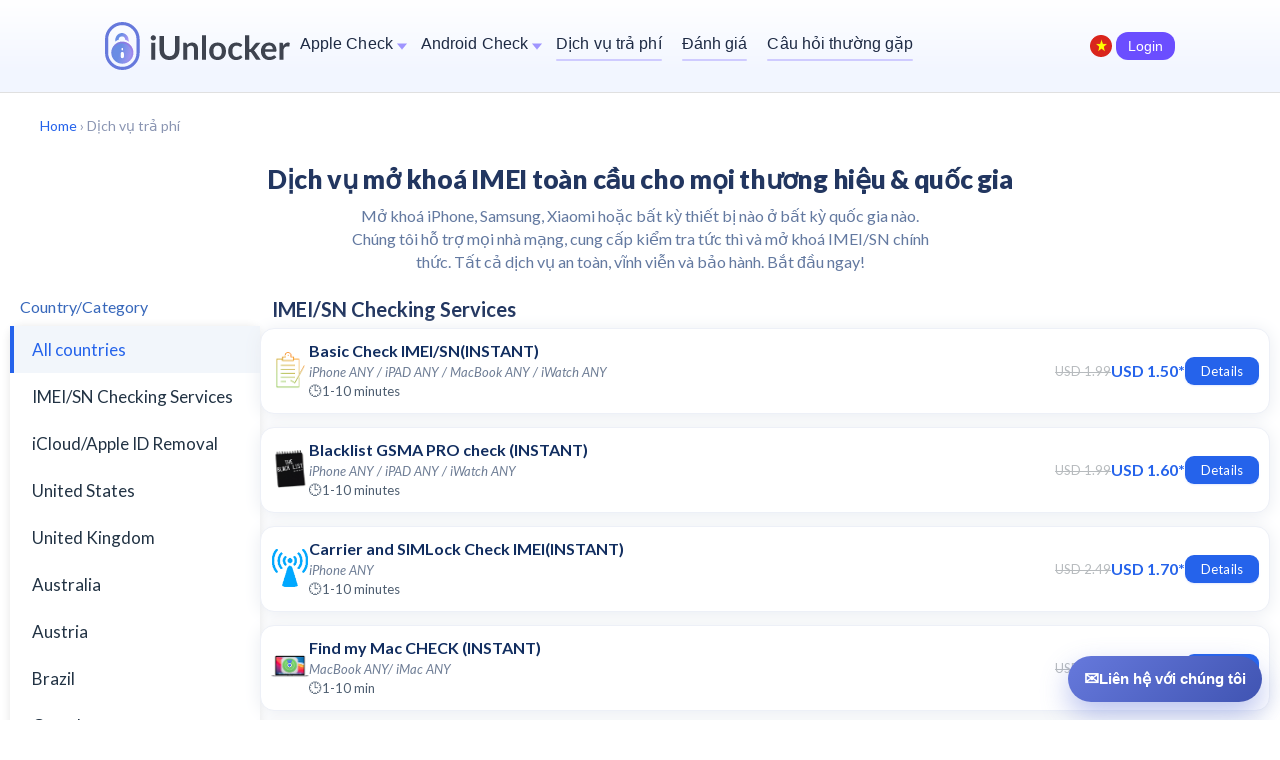

--- FILE ---
content_type: text/html; charset=UTF-8
request_url: https://iunlocker.com/vi/price/
body_size: 23209
content:
<!DOCTYPE html>
<html lang="vi">
<head>
  <meta http-equiv='Content-Type' content='text/html;charset=UTF-8' />
  <title>Dịch vụ mở khoá điện thoại chính thức toàn cầu – Mở khoá IMEI cho mọi quốc gia | iUnlocker</title>
	<meta name="description" content="Danh sách đầy đủ dịch vụ mở khoá IMEI chính thức và kiểm tra thiết bị cho iPhone, Samsung, Xiaomi và hơn thế nữa. Mở khoá thiết bị ở mọi quốc gia với cam kết hoàn tiền.">
    <meta name="robots" content="all" />
	<meta http-equiv="X-UA-Compatible" content="IE=edge">
<meta name="viewport" content="width=device-width, initial-scale=1, maximum-scale=1, minimum-scale=1, user-scalable=no">
    <link rel="shortcut icon" href="https://iunlocker.com/favicon.ico" type="image/x-icon">

	
 <link rel="preload" href="/css/price.css?2" as="style" onload="this.rel='stylesheet'">
  <noscript><link rel="stylesheet" href="/css/price.css?2"></noscript>

	
<script>
  window.dataLayer = window.dataLayer || [];
  function gtag(){dataLayer.push(arguments);}
  gtag('js', new Date());

  gtag('config', 'G-ERBJEQ9H56');
</script>
<link rel="canonical" href="https://iunlocker.com/vi/price/">
<link rel="alternate" href="https://iunlocker.com/en/price/" hreflang="en" />
<link rel="alternate" href="https://iunlocker.com/ru/price/" hreflang="ru" />
<link rel="alternate" href="https://iunlocker.com/ar/price/" hreflang="ar" />
<link rel="alternate" href="https://iunlocker.com/ch/price/" hreflang="ch" />
<link rel="alternate" href="https://iunlocker.com/zh/price/" hreflang="zh" />
<link rel="alternate" href="https://iunlocker.com/es/price/" hreflang="es" />
<link rel="alternate" href="https://iunlocker.com/vi/price/" hreflang="vi" />
<link rel="alternate" href="https://iunlocker.com/fr/price/" hreflang="fr" />
<link rel="alternate" href="https://iunlocker.com/id/price/" hreflang="id" />
<link rel="alternate" href="https://iunlocker.com/de/price/" hreflang="de" />
<link rel="alternate" href="https://iunlocker.com/it/price/" hreflang="it" />
<link rel="alternate" href="https://iunlocker.com/pt/price/" hreflang="pt" />
<link rel="alternate" href="https://iunlocker.com/pl/price/" hreflang="pl" />
<link rel="alternate" href="https://iunlocker.com/ro/price/" hreflang="ro" />
<link rel="alternate" href="https://iunlocker.com/price/" hreflang="x-default" />
    			<script  src="https://code.jquery.com/jquery-3.6.0.min.js"></script>
    			

</head>
<body>


	

	
 	<link rel="stylesheet" href="https://iunlocker.com/css/head_a.css?2">
<header class="iu-header bg_1" role="banner">
  <div class="iu-container">

    <a href="https://iunlocker.com/vi/" class="iu-logo" aria-label="iUnlocker home">
      <img src="https://iunlocker.com/images/logo.svg" alt="iUnlocker.com">
    </a>


    <nav class="iu-main-nav" aria-label="Primary">

      <div  class="iu-nav-item has-dd">
        <button type="button" class="iu-nav-btn">Apple Check</button>
        <div class="iu-dropdown">
          <ul>
                          <li><a href="https://iunlocker.com/vi/check_imei.php">Kiểm tra IMEI</a></li>
                          <li><a href="https://iunlocker.com/vi/check_imei/iphone/">IMEI Check iPhone</a></li>
                          <li><a href="https://iunlocker.com/vi/check_icloud.php">Check iCloud</a></li>
                          <li><a href="https://iunlocker.com/vi/check_simlock/iphone/">DỊCH VỤ KIỂM TRA SIMLOCK IMEI</a></li>
                          <li><a href="https://iunlocker.com/vi/att_check_imei.php">ATT Check IMEI</a></li>
                          <li><a href="https://iunlocker.com/vi/t-mobile_check_imei.php">T-Mobile USA Check IMEI</a></li>
                          <li><a href="https://iunlocker.com/vi/gsma_blacklist_check.php">GSMA Blacklist Check</a></li>
                          <li><a href="https://iunlocker.com/vi/check_blacklist.php">Đăng ký danh sách đen</a></li>
                          <li><a href="https://iunlocker.com/vi/check_imei/bypass/">My iPhone Bypassed?</a></li>
                      </ul>
        </div>
      </div>


      <div class="iu-nav-item has-dd">
        <button type="button"  class="iu-nav-btn">Android Check</button>
        <div class="iu-dropdown">
          <ul>
                          <li><a href="https://iunlocker.com/vi/check_imei/samsung/">Kiểm tra IMEI Samsung</a></li>
                          <li><a href="https://iunlocker.com/vi/check_imei/google-pixel/">DỊCH VỤ KIỂM TRA IMEI GOOGLE PIXEL</a></li>
                          <li><a href="https://iunlocker.com/vi/check_imei_xiaomi.php">MI XIAOMI DỊCH VỤ KIỂM TRA IMEI</a></li>
                          <li><a href="https://iunlocker.com/vi/check_imei/motorola/">DỊCH VỤ KIỂM TRA IMEI MOTOROLA</a></li>
                          <li><a href="https://iunlocker.com/vi/check_imei/lenovo/">DỊCH VỤ KIỂM TRA IMEI LENOVO</a></li>
                          <li><a href="https://iunlocker.com/vi/check_imei/nokia/">DỊCH VỤ KIỂM TRA IMEI NOKIA</a></li>
                          <li><a href="https://iunlocker.com/vi/check_imei/huawei/">DỊCH VỤ KIỂM TRA IMEI HUAWEI</a></li>
                          <li><a href="https://iunlocker.com/vi/check_imei/oppo/">DỊCH VỤ KIỂM TRA IMEI OPPO</a></li>
                          <li><a href="https://iunlocker.com/vi/check_imei/oneplus/">DỊCH VỤ KIỂM TRA IMEI ONEPLUS</a></li>
                          <li><a href="https://iunlocker.com/vi/gsma_blacklist_check.php">GSMA Blacklist Check</a></li>
                      </ul>
        </div>
      </div>


              <a class="iu-link" href="https://iunlocker.com/vi/price/">Dịch vụ trả phí</a>
              <a class="iu-link" href="https://iunlocker.com/vi/reviews/">Đánh giá</a>
              <a class="iu-link" href="https://iunlocker.com/vi/faq/">Câu hỏi thường gặp</a>
          </nav>

 
    <div class="iu-lang">
      <button type="button" class="iu-lang-btn">
        <img src="https://iunlocker.com/img/ico_flag/vi.png" alt="">
      </button>
      <div class="iu-dropdown iu-dropdown-lang">
        <ul>
    <li>
    <a href="https://iunlocker.com/ar/price/">
      <img src="https://iunlocker.com/img/ico_flag/ar.png" alt="">
      Arabic    </a>
  </li>
    <li>
    <a href="https://iunlocker.com/ch/price/">
      <img src="https://iunlocker.com/img/ico_flag/ch.png" alt="">
      China    </a>
  </li>
    <li>
    <a href="https://iunlocker.com/de/price/">
      <img src="https://iunlocker.com/img/ico_flag/de.png" alt="">
      Germany    </a>
  </li>
    <li>
    <a href="https://iunlocker.com/en/price/">
      <img src="https://iunlocker.com/img/ico_flag/en.png" alt="">
      English-US    </a>
  </li>
    <li>
    <a href="https://iunlocker.com/fr/price/">
      <img src="https://iunlocker.com/img/ico_flag/fr.png" alt="">
      France    </a>
  </li>
    <li>
    <a href="https://iunlocker.com/id/price/">
      <img src="https://iunlocker.com/img/ico_flag/id.png" alt="">
      Indonesia    </a>
  </li>
    <li>
    <a href="https://iunlocker.com/it/price/">
      <img src="https://iunlocker.com/img/ico_flag/it.png" alt="">
      Italy    </a>
  </li>
    <li>
    <a href="https://iunlocker.com/pt/price/">
      <img src="https://iunlocker.com/img/ico_flag/pt.png" alt="">
      Portugal    </a>
  </li>
    <li>
    <a href="https://iunlocker.com/pl/price/">
      <img src="https://iunlocker.com/img/ico_flag/pl.png" alt="">
      Poland    </a>
  </li>
    <li>
    <a href="https://iunlocker.com/ro/price/">
      <img src="https://iunlocker.com/img/ico_flag/ro.png" alt="">
      Romania    </a>
  </li>
    <li>
    <a href="https://iunlocker.com/ru/price/">
      <img src="https://iunlocker.com/img/ico_flag/ru.png" alt="">
      Rus    </a>
  </li>
    <li>
    <a href="https://iunlocker.com/es/price/">
      <img src="https://iunlocker.com/img/ico_flag/es.png" alt="">
      Spain    </a>
  </li>
    <li>
    <a href="https://iunlocker.com/vi/price/">
      <img src="https://iunlocker.com/img/ico_flag/vi.png" alt="">
      Vietnam    </a>
  </li>

        </ul>
      </div>
    </div>
<div class="iu-account">
      <button type="button" class="iu-btn iu-btn-login iu-btn-sm">Login</button>
    <div class="iu-dropdown iu-dropdown-acc">
      <ul>
        <li><a href="https://iunlocker.com/vi/myaccount/">Member Account</a></li>
        <li><a href="https://reseller.iunlocker.com/">ReSeller Account</a></li>
      </ul>
    </div>
  </div>

    
    <button class="iu-burger" type="button" aria-label="Menu" aria-controls="iuMobilePanel" aria-expanded="false">
      <span></span>
    </button>
  </div>
</header>


<div id="iuMobilePanel" class="iu-mobile-panel" hidden>

  <div class="iu-m-item has-sub">
    <button type="button" class="iu-m-toggle">
      <span>Apple Check</span>
      <svg class="chev" viewBox="0 0 20 20" width="18" height="18" aria-hidden="true"><path d="M6 8l4 4 4-4" fill="none" stroke="currentColor" stroke-width="2" stroke-linecap="round"/></svg>
    </button>
    <div class="iu-m-sub" hidden>
              <a href="https://iunlocker.com/vi/check_imei.php">Kiểm tra IMEI</a>
              <a href="https://iunlocker.com/vi/check_imei/iphone/">IMEI Check iPhone</a>
              <a href="https://iunlocker.com/vi/check_icloud.php">Check iCloud</a>
              <a href="https://iunlocker.com/vi/check_simlock/iphone/">DỊCH VỤ KIỂM TRA SIMLOCK IMEI</a>
              <a href="https://iunlocker.com/vi/att_check_imei.php">ATT Check IMEI</a>
              <a href="https://iunlocker.com/vi/t-mobile_check_imei.php">T-Mobile USA Check IMEI</a>
              <a href="https://iunlocker.com/vi/gsma_blacklist_check.php">GSMA Blacklist Check</a>
              <a href="https://iunlocker.com/vi/check_blacklist.php">Đăng ký danh sách đen</a>
              <a href="https://iunlocker.com/vi/check_imei/bypass/">My iPhone Bypassed?</a>
          </div>
  </div>


  <div class="iu-m-item has-sub">
    <button type="button" class="iu-m-toggle">
      <span>Android Check</span>
      <svg class="chev" viewBox="0 0 20 20" width="18" height="18" aria-hidden="true"><path d="M6 8l4 4 4-4" fill="none" stroke="currentColor" stroke-width="2" stroke-linecap="round"/></svg>
    </button>
    <div class="iu-m-sub" hidden>
              <a href="https://iunlocker.com/vi/check_imei/samsung/">Kiểm tra IMEI Samsung</a>
              <a href="https://iunlocker.com/vi/check_imei/google-pixel/">DỊCH VỤ KIỂM TRA IMEI GOOGLE PIXEL</a>
              <a href="https://iunlocker.com/vi/check_imei_xiaomi.php">MI XIAOMI DỊCH VỤ KIỂM TRA IMEI</a>
              <a href="https://iunlocker.com/vi/check_imei/motorola/">DỊCH VỤ KIỂM TRA IMEI MOTOROLA</a>
              <a href="https://iunlocker.com/vi/check_imei/lenovo/">DỊCH VỤ KIỂM TRA IMEI LENOVO</a>
              <a href="https://iunlocker.com/vi/check_imei/nokia/">DỊCH VỤ KIỂM TRA IMEI NOKIA</a>
              <a href="https://iunlocker.com/vi/check_imei/huawei/">DỊCH VỤ KIỂM TRA IMEI HUAWEI</a>
              <a href="https://iunlocker.com/vi/check_imei/oppo/">DỊCH VỤ KIỂM TRA IMEI OPPO</a>
              <a href="https://iunlocker.com/vi/check_imei/oneplus/">DỊCH VỤ KIỂM TRA IMEI ONEPLUS</a>
              <a href="https://iunlocker.com/vi/gsma_blacklist_check.php">GSMA Blacklist Check</a>
          </div>
  </div>


  <div class="iu-m-list">
          <a href="https://iunlocker.com/vi/price/">Dịch vụ trả phí</a>
          <a href="https://iunlocker.com/vi/reviews/">Đánh giá</a>
          <a href="https://iunlocker.com/vi/faq/">Câu hỏi thường gặp</a>
      </div>
</div>

<script type="application/ld+json">
{
  "@context": "https://schema.org",
  "@type": "Organization",
  "@id": "https://iunlocker.com/#org",
  "name": "iUnlocker",
  "url": "https://iunlocker.com/",
  "logo": "https://iunlocker.com/images/logo.svg",
  "sameAs": [
    "https://t.me/iunlocker99",
    "https://wa.me/+40742759654"
  ],
  "contactPoint": [
    {
      "@type": "ContactPoint",
      "contactType": "customer support",
      "email": "support@iunlocker.com",
      "url": "mailto:support@iunlocker.com",
      "availableLanguage": ["en","ru","ro","uk","es","ar","it","fr","pt","pl","vi","de","zh"],
      "areaServed": "Worldwide",
      "hoursAvailable": {
        "@type": "OpeningHoursSpecification",
        "dayOfWeek": [
          "Monday","Tuesday","Wednesday","Thursday","Friday","Saturday","Sunday"
        ],
        "opens": "00:00",
        "closes": "23:59"
      }
    },
    {
      "@type": "ContactPoint",
      "contactType": "customer support",
      "url": "https://t.me/+40742759654",
      "availableLanguage": ["en","ru","ro","uk","es","ar","it","fr","pt","pl","vi","de","zh"],
      "areaServed": "Worldwide"
    },
    {
      "@type": "ContactPoint",
      "contactType": "customer support",
      "url": "https://wa.me/+40742759654",
      "availableLanguage": ["en","ru","ro","uk","es","ar","it","fr","pt","pl","vi","de","zh"],
      "areaServed": "Worldwide"
    }
  ]
}
</script>

<div class="bg_2">
<br>

<nav class="breadcrumb breadcrumb-desktop" aria-label="Breadcrumb" itemscope itemtype="https://schema.org/BreadcrumbList">
  <span itemprop="itemListElement" itemscope itemtype="https://schema.org/ListItem">
    <a href="https://iunlocker.com/vi/" itemprop="item"><span itemprop="name">Home</span></a>
    <meta itemprop="position" content="1" />
  </span>
  <span class="crumb-sep">›</span>
  <span  class="crumb-current"  itemprop="itemListElement" itemscope itemtype="https://schema.org/ListItem">
    <a href="https://iunlocker.com/vi/price/" itemprop="item"><span itemprop="name">Dịch vụ trả phí</span></a>   <meta itemprop="position" content="2" />
  </span>
 </nav>


<div class="page-title-block">
  <h1 class="page-title">
Dịch vụ mở khoá IMEI toàn cầu cho mọi thương hiệu & quốc gia  </h1>
  <div class="page-title-desc">
  Mở khoá iPhone, Samsung, Xiaomi hoặc bất kỳ thiết bị nào ở bất kỳ quốc gia nào. Chúng tôi hỗ trợ mọi nhà mạng, cung cấp kiểm tra tức thì và mở khoá IMEI/SN chính thức. Tất cả dịch vụ an toàn, vĩnh viễn và bảo hành. Bắt đầu ngay!  </div>
</div>

  
<main class="content" itemscope itemtype="https://schema.org/Service">

  <div class="services-section">
    <aside class="services-section__sidebar">

      <div class="services-filter-title">Country/Category</div>
     <ul class="services-filter" id="js-country-list">
  <li class="is-active" data-country="all" data-country-slug="all">
    <a href="/vi/price/">All countries</a>
  </li>
        <li class="" data-country="11" data-country-slug="imei_sn_checking_services"><a href="/vi/price/imei_sn_checking_services/">IMEI/SN Checking Services</a></li><li class="" data-country="34" data-country-slug="icloud_apple_id_removal"><a href="/vi/price/icloud_apple_id_removal/">iCloud/Apple ID Removal</a></li><li class="" data-country="1" data-country-slug="united_states"><a href="/vi/price/united_states/">United States</a></li><li class="" data-country="3" data-country-slug="united_kingdom"><a href="/vi/price/united_kingdom/">United Kingdom</a></li><li class="" data-country="4" data-country-slug="australia"><a href="/vi/price/australia/">Australia</a></li><li class="" data-country="14" data-country-slug="austria"><a href="/vi/price/austria/">Austria</a></li><li class="" data-country="20" data-country-slug="brazil"><a href="/vi/price/brazil/">Brazil</a></li><li class="" data-country="9" data-country-slug="canada"><a href="/vi/price/canada/">Canada</a></li><li class="" data-country="21" data-country-slug="chile"><a href="/vi/price/chile/">Chile</a></li><li class="" data-country="13" data-country-slug="emea"><a href="/vi/price/emea/">EMEA</a></li><li class="" data-country="37" data-country-slug="hungary"><a href="/vi/price/hungary/">Hungary</a></li><li class="" data-country="15" data-country-slug="ireland"><a href="/vi/price/ireland/">Ireland</a></li><li class="" data-country="18" data-country-slug="japan"><a href="/vi/price/japan/">Japan</a></li><li class="" data-country="40" data-country-slug="macedonia"><a href="/vi/price/macedonia/">Macedonia</a></li><li class="" data-country="33" data-country-slug="mexico"><a href="/vi/price/mexico/">Mexico</a></li><li class="" data-country="38" data-country-slug="philippines"><a href="/vi/price/philippines/">Philippines</a></li><li class="" data-country="29" data-country-slug="romania"><a href="/vi/price/romania/">Romania</a></li><li class="" data-country="43" data-country-slug="samsung_unlock"><a href="/vi/price/samsung_unlock/">Samsung Unlock</a></li><li class="" data-country="12" data-country-slug="spain"><a href="/vi/price/spain/">Spain</a></li><li class="" data-country="6" data-country-slug="sweden"><a href="/vi/price/sweden/">Sweden</a></li><li class="" data-country="39" data-country-slug="xiaomi_mi_account_removal"><a href="/vi/price/xiaomi_mi_account_removal/">Xiaomi Mi Account Removal</a></li>      </ul>
    </aside>
    <section class="services-section__main">
    


<nav class="breadcrumb breadcrumb-mobile" aria-label="Breadcrumb" itemscope itemtype="https://schema.org/BreadcrumbList">
  <span itemprop="itemListElement" itemscope itemtype="https://schema.org/ListItem">
    <a href="https://iunlocker.com/vi/" itemprop="item"><span itemprop="name">Home</span></a>
    <meta itemprop="position" content="1" />
  </span>
  <span class="crumb-sep">›</span>
  <span  class="crumb-current"  itemprop="itemListElement" itemscope itemtype="https://schema.org/ListItem">
    <a href="https://iunlocker.com/vi/price/" itemprop="item"><span itemprop="name">Dịch vụ trả phí</span></a>    <meta itemprop="position" content="2" />
  </span>
 </nav>

<select class="services-filter-select" id="js-country-select">
  <option value="all" selected>All countries</option>
  <option value="11">IMEI/SN Checking Services</option><option value="34">iCloud/Apple ID Removal</option><option value="1">United States</option><option value="3">United Kingdom</option><option value="4">Australia</option><option value="14">Austria</option><option value="20">Brazil</option><option value="9">Canada</option><option value="21">Chile</option><option value="13">EMEA</option><option value="37">Hungary</option><option value="15">Ireland</option><option value="18">Japan</option><option value="40">Macedonia</option><option value="33">Mexico</option><option value="38">Philippines</option><option value="29">Romania</option><option value="43">Samsung Unlock</option><option value="12">Spain</option><option value="6">Sweden</option><option value="39">Xiaomi Mi Account Removal</option></select>

      <div id="js-services-main">
        <div id="js-all-country-list"><div class="services-country-block" data-country="11" data-country-slug="imei_sn_checking_services"><div class="services-country-title">IMEI/SN Checking Services</div><ul class="services-list">
            <li class="service-card" data-country="11" itemscope itemtype="https://schema.org/Product">
              <span class="service-card__icon"><img src="https://iunlocker.com/images/basic_check.png" alt="Basic Check IMEI/SN(INSTANT)" itemprop="image" width="38" height="38" loading="lazy"></span>
              <div class="service-card__body">
                <div class="service-card__title" itemprop="name">Basic Check IMEI/SN(INSTANT)</div><div class="service-card__models" title="iPhone ANY / iPAD ANY / MacBook ANY / iWatch ANY">iPhone ANY / iPAD ANY / MacBook ANY / iWatch ANY</div>
                <div class="service-card__time"><span class="service-card__time-ico">🕒</span> 1-10 minutes</div>
              </div>
              <div class="service-card__pricebox" itemprop="offers" itemscope itemtype="https://schema.org/Offer">
                <meta itemprop="priceCurrency" content="USD" />
                <meta itemprop="price" content="1.99" />
                <link itemprop="availability" href="http://schema.org/InStock" />
                <span class="service-card__price-old">USD 1.99</span>
               <span class="service-card__price">USD 1.50*</span>
                <a class="service-card__details" href="/vi/order/create/327/" aria-label="Details for Basic Check IMEI/SN(INSTANT)" itemprop="url">Details</a>
              </div>
            </li>
            <li class="service-card" data-country="11" itemscope itemtype="https://schema.org/Product">
              <span class="service-card__icon"><img src="https://iunlocker.com/images/op-blacklists2.png" alt="Blacklist GSMA PRO check (INSTANT)" itemprop="image" width="38" height="38" loading="lazy"></span>
              <div class="service-card__body">
                <div class="service-card__title" itemprop="name">Blacklist GSMA PRO check (INSTANT)</div><div class="service-card__models" title="iPhone ANY / iPAD ANY / iWatch ANY">iPhone ANY / iPAD ANY / iWatch ANY</div>
                <div class="service-card__time"><span class="service-card__time-ico">🕒</span> 1-10 minutes</div>
              </div>
              <div class="service-card__pricebox" itemprop="offers" itemscope itemtype="https://schema.org/Offer">
                <meta itemprop="priceCurrency" content="USD" />
                <meta itemprop="price" content="1.99" />
                <link itemprop="availability" href="http://schema.org/InStock" />
                <span class="service-card__price-old">USD 1.99</span>
               <span class="service-card__price">USD 1.60*</span>
                <a class="service-card__details" href="/vi/order/create/242/" aria-label="Details for Blacklist GSMA PRO check (INSTANT)" itemprop="url">Details</a>
              </div>
            </li>
            <li class="service-card" data-country="11" itemscope itemtype="https://schema.org/Product">
              <span class="service-card__icon"><img src="https://iunlocker.com/images/carrier_sim.png" alt="Carrier and SIMLock Check IMEI(INSTANT)" itemprop="image" width="38" height="38" loading="lazy"></span>
              <div class="service-card__body">
                <div class="service-card__title" itemprop="name">Carrier and SIMLock Check IMEI(INSTANT)</div><div class="service-card__models" title="iPhone ANY">iPhone ANY</div>
                <div class="service-card__time"><span class="service-card__time-ico">🕒</span> 1-10 minutes</div>
              </div>
              <div class="service-card__pricebox" itemprop="offers" itemscope itemtype="https://schema.org/Offer">
                <meta itemprop="priceCurrency" content="USD" />
                <meta itemprop="price" content="2.49" />
                <link itemprop="availability" href="http://schema.org/InStock" />
                <span class="service-card__price-old">USD 2.49</span>
               <span class="service-card__price">USD 1.70*</span>
                <a class="service-card__details" href="/vi/order/create/177/" aria-label="Details for Carrier and SIMLock Check IMEI(INSTANT)" itemprop="url">Details</a>
              </div>
            </li>
            <li class="service-card" data-country="11" itemscope itemtype="https://schema.org/Product">
              <span class="service-card__icon"><img src="https://iunlocker.com/images/op-find_my_mac.png" alt="Find my Mac CHECK (INSTANT)" itemprop="image" width="38" height="38" loading="lazy"></span>
              <div class="service-card__body">
                <div class="service-card__title" itemprop="name">Find my Mac CHECK (INSTANT)</div><div class="service-card__models" title="MacBook ANY/ iMac ANY">MacBook ANY/ iMac ANY</div>
                <div class="service-card__time"><span class="service-card__time-ico">🕒</span> 1-10 min</div>
              </div>
              <div class="service-card__pricebox" itemprop="offers" itemscope itemtype="https://schema.org/Offer">
                <meta itemprop="priceCurrency" content="USD" />
                <meta itemprop="price" content="2.49" />
                <link itemprop="availability" href="http://schema.org/InStock" />
                <span class="service-card__price-old">USD 2.49</span>
               <span class="service-card__price">USD 1.80*</span>
                <a class="service-card__details" href="/vi/order/create/265/" aria-label="Details for Find my Mac CHECK (INSTANT)" itemprop="url">Details</a>
              </div>
            </li>
            <li class="service-card" data-country="11" itemscope itemtype="https://schema.org/Product">
              <span class="service-card__icon"><img src="https://iunlocker.com/images/find_my.png" alt="iCloud CLEAN/LOST check by SN/IMEI (INSTANT)" itemprop="image" width="38" height="38" loading="lazy"></span>
              <div class="service-card__body">
                <div class="service-card__title" itemprop="name">iCloud CLEAN/LOST check by SN/IMEI (INSTANT)</div><div class="service-card__models" title="iPhone ANY / iPad ANY / iWatch ANY">iPhone ANY / iPad ANY / iWatch ANY</div>
                <div class="service-card__time"><span class="service-card__time-ico">🕒</span> 1-10 minutes</div>
              </div>
              <div class="service-card__pricebox" itemprop="offers" itemscope itemtype="https://schema.org/Offer">
                <meta itemprop="priceCurrency" content="USD" />
                <meta itemprop="price" content="2.49" />
                <link itemprop="availability" href="http://schema.org/InStock" />
                <span class="service-card__price-old">USD 2.49</span>
               <span class="service-card__price">USD 1.60*</span>
                <a class="service-card__details" href="/vi/order/create/276/" aria-label="Details for iCloud CLEAN/LOST check by SN/IMEI (INSTANT)" itemprop="url">Details</a>
              </div>
            </li>
            <li class="service-card" data-country="11" itemscope itemtype="https://schema.org/Product">
              <span class="service-card__icon"><img src="https://iunlocker.com/images/op-find_my_mac.png" alt="MacBook iCloud CLEAN/LOST check (INSTANT)" itemprop="image" width="38" height="38" loading="lazy"></span>
              <div class="service-card__body">
                <div class="service-card__title" itemprop="name">MacBook iCloud CLEAN/LOST check (INSTANT)</div><div class="service-card__models" title="MacBook ANY / iMac ANY">MacBook ANY / iMac ANY</div>
                <div class="service-card__time"><span class="service-card__time-ico">🕒</span> 1-10 minutes</div>
              </div>
              <div class="service-card__pricebox" itemprop="offers" itemscope itemtype="https://schema.org/Offer">
                <meta itemprop="priceCurrency" content="USD" />
                <meta itemprop="price" content="3.99" />
                <link itemprop="availability" href="http://schema.org/InStock" />
                <span class="service-card__price-old">USD 3.99</span>
               <span class="service-card__price">USD 3.30*</span>
                <a class="service-card__details" href="/vi/order/create/277/" aria-label="Details for MacBook iCloud CLEAN/LOST check (INSTANT)" itemprop="url">Details</a>
              </div>
            </li>
            <li class="service-card" data-country="11" itemscope itemtype="https://schema.org/Product">
              <span class="service-card__icon"><img src="https://iunlocker.com/images/op-remot_setting.png" alt="MDM Lock CHECK (IOS/MacOS device) (INSTANT)" itemprop="image" width="38" height="38" loading="lazy"></span>
              <div class="service-card__body">
                <div class="service-card__title" itemprop="name">MDM Lock CHECK (IOS/MacOS device) (INSTANT)</div><div class="service-card__models" title="iPhone ANY / iPAD ANY / MacBook ANY / IMAC ANY">iPhone ANY / iPAD ANY / MacBook ANY / IMAC ANY</div>
                <div class="service-card__time"><span class="service-card__time-ico">🕒</span> 1-10 minutes</div>
              </div>
              <div class="service-card__pricebox" itemprop="offers" itemscope itemtype="https://schema.org/Offer">
                <meta itemprop="priceCurrency" content="USD" />
                <meta itemprop="price" content="3.99" />
                <link itemprop="availability" href="http://schema.org/InStock" />
                <span class="service-card__price-old">USD 3.99</span>
               <span class="service-card__price">USD 3.00*</span>
                <a class="service-card__details" href="/vi/order/create/266/" aria-label="Details for MDM Lock CHECK (IOS/MacOS device) (INSTANT)" itemprop="url">Details</a>
              </div>
            </li>
            <li class="service-card" data-country="11" itemscope itemtype="https://schema.org/Product">
              <span class="service-card__icon"><img src="https://iunlocker.com/images/samsung_knox.png" alt="Samsung KNOX GUARD status check (INSTANT)" itemprop="image" width="38" height="38" loading="lazy"></span>
              <div class="service-card__body">
                <div class="service-card__title" itemprop="name">Samsung KNOX GUARD status check (INSTANT)</div><div class="service-card__models" title="ONLY Samsung devices! ">ONLY Samsung devices!</div>
                <div class="service-card__time"><span class="service-card__time-ico">🕒</span> 1-10 minutes</div>
              </div>
              <div class="service-card__pricebox" itemprop="offers" itemscope itemtype="https://schema.org/Offer">
                <meta itemprop="priceCurrency" content="USD" />
                <meta itemprop="price" content="3.99" />
                <link itemprop="availability" href="http://schema.org/InStock" />
                <span class="service-card__price-old">USD 3.99</span>
               <span class="service-card__price">USD 3.00*</span>
                <a class="service-card__details" href="/vi/order/create/454/" aria-label="Details for Samsung KNOX GUARD status check (INSTANT)" itemprop="url">Details</a>
              </div>
            </li>
            <li class="service-card" data-country="11" itemscope itemtype="https://schema.org/Product">
              <span class="service-card__icon"><img src="https://iunlocker.com/images/sold_n.png" alt="Simple Sold By Check by IMEI/SN (INSTANT)" itemprop="image" width="38" height="38" loading="lazy"></span>
              <div class="service-card__body">
                <div class="service-card__title" itemprop="name">Simple Sold By Check by IMEI/SN (INSTANT)</div><div class="service-card__models" title="iPhone ANY / iPad ANY / Watch ANY / MacBook ANY">iPhone ANY / iPad ANY / Watch ANY / MacBook ANY</div>
                <div class="service-card__time"><span class="service-card__time-ico">🕒</span> 1-10 minutes</div>
              </div>
              <div class="service-card__pricebox" itemprop="offers" itemscope itemtype="https://schema.org/Offer">
                <meta itemprop="priceCurrency" content="USD" />
                <meta itemprop="price" content="3.99" />
                <link itemprop="availability" href="http://schema.org/InStock" />
                <span class="service-card__price-old">USD 3.99</span>
               <span class="service-card__price">USD 3.20*</span>
                <a class="service-card__details" href="/vi/order/create/241/" aria-label="Details for Simple Sold By Check by IMEI/SN (INSTANT)" itemprop="url">Details</a>
              </div>
            </li>
            <li class="service-card" data-country="11" itemscope itemtype="https://schema.org/Product">
              <span class="service-card__icon"><img src="https://iunlocker.com/images/gsx_n.png" alt="GSX+Sold By+Replacement+Case+Repairs IMEI/SN check (INSTANT)" itemprop="image" width="38" height="38" loading="lazy"></span>
              <div class="service-card__body">
                <div class="service-card__title" itemprop="name">GSX+Sold By+Replacement+Case+Repairs IMEI/SN check (INSTANT)</div><div class="service-card__models" title="iPhone ANY / Watch ANY / iPad ANY / MacBook ANY / iMAC ANY">iPhone ANY / Watch ANY / iPad ANY / MacBook ANY...</div>
                <div class="service-card__time"><span class="service-card__time-ico">🕒</span> 1-10 minutes</div>
              </div>
              <div class="service-card__pricebox" itemprop="offers" itemscope itemtype="https://schema.org/Offer">
                <meta itemprop="priceCurrency" content="USD" />
                <meta itemprop="price" content="4.99" />
                <link itemprop="availability" href="http://schema.org/InStock" />
                <span class="service-card__price-old">USD 4.99</span>
               <span class="service-card__price">USD 4.10*</span>
                <a class="service-card__details" href="/vi/order/create/171/" aria-label="Details for GSX+Sold By+Replacement+Case+Repairs IMEI/SN check (INSTANT)" itemprop="url">Details</a>
              </div>
            </li></ul></div><div class="services-country-block" data-country="34" data-country-slug="icloud_apple_id_removal"><div class="services-country-title">iCloud/Apple ID Removal</div><ul class="services-list">
            <li class="service-card" data-country="34" itemscope itemtype="https://schema.org/Product">
              <span class="service-card__icon"><img src="https://iunlocker.com/images/op-icloud.png" alt="iCloud Remove - CLEAN IMEI/SN (till XS MAX) (75% Success ratio)(SLOW)" itemprop="image" width="38" height="38" loading="lazy"></span>
              <div class="service-card__body">
                <div class="service-card__title" itemprop="name">iCloud Remove - CLEAN IMEI/SN (till XS MAX) (75% Success ratio)(SLOW)</div><div class="service-card__models" title="iPhone 6/6S/SE/7/8/X/XR/XS/XS MAX/IPAD and iWatch till 2018">iPhone 6 to IPAD and iWatch till 2018</div>
                <div class="service-card__time"><span class="service-card__time-ico">🕒</span> 5-35 days</div>
              </div>
              <div class="service-card__pricebox" itemprop="offers" itemscope itemtype="https://schema.org/Offer">
                <meta itemprop="priceCurrency" content="USD" />
                <meta itemprop="price" content="95.00" />
                <link itemprop="availability" href="http://schema.org/InStock" />
                
               <span class="service-card__price">USD 95.00</span>
                <a class="service-card__details" href="/vi/order/create/208/" aria-label="Details for iCloud Remove - CLEAN IMEI/SN (till XS MAX) (75% Success ratio)(SLOW)" itemprop="url">Details</a>
              </div>
            </li>
            <li class="service-card" data-country="34" itemscope itemtype="https://schema.org/Product">
              <span class="service-card__icon"><img src="https://iunlocker.com/images/op-icloud.png" alt="iCloud Remove - CLEAN IMEI/SN (till 14 PRO MAX) (75% Success ratio)(SLOW)" itemprop="image" width="38" height="38" loading="lazy"></span>
              <div class="service-card__body">
                <div class="service-card__title" itemprop="name">iCloud Remove - CLEAN IMEI/SN (till 14 PRO MAX) (75% Success ratio)(SLOW)</div><div class="service-card__models" title="Any model of iPhn / iPad / iWatch">Any model of iPhn / iPad / iWatch</div>
                <div class="service-card__time"><span class="service-card__time-ico">🕒</span> 5-35 days</div>
              </div>
              <div class="service-card__pricebox" itemprop="offers" itemscope itemtype="https://schema.org/Offer">
                <meta itemprop="priceCurrency" content="USD" />
                <meta itemprop="price" content="115.00" />
                <link itemprop="availability" href="http://schema.org/InStock" />
                
               <span class="service-card__price">USD 115.00</span>
                <a class="service-card__details" href="/vi/order/create/128/" aria-label="Details for iCloud Remove - CLEAN IMEI/SN (till 14 PRO MAX) (75% Success ratio)(SLOW)" itemprop="url">Details</a>
              </div>
            </li>
            <li class="service-card" data-country="34" itemscope itemtype="https://schema.org/Product">
              <span class="service-card__icon"><img src="https://iunlocker.com/images/op-icloud.png" alt="iCloud Remove - CLEAN IMEI/SN (iPHN 15-15 PRO MAX) (75% Success ratio)(SLOW)" itemprop="image" width="38" height="38" loading="lazy"></span>
              <div class="service-card__body">
                <div class="service-card__title" itemprop="name">iCloud Remove - CLEAN IMEI/SN (iPHN 15-15 PRO MAX) (75% Success ratio)(SLOW)</div><div class="service-card__models" title="iPhn 15/15 PLUS/15 PRO/15 PRO MAX">iPhn 15 to 15 PRO MAX</div>
                <div class="service-card__time"><span class="service-card__time-ico">🕒</span> 5-35 days</div>
              </div>
              <div class="service-card__pricebox" itemprop="offers" itemscope itemtype="https://schema.org/Offer">
                <meta itemprop="priceCurrency" content="USD" />
                <meta itemprop="price" content="140.00" />
                <link itemprop="availability" href="http://schema.org/InStock" />
                
               <span class="service-card__price">USD 140.00</span>
                <a class="service-card__details" href="/vi/order/create/416/" aria-label="Details for iCloud Remove - CLEAN IMEI/SN (iPHN 15-15 PRO MAX) (75% Success ratio)(SLOW)" itemprop="url">Details</a>
              </div>
            </li>
            <li class="service-card" data-country="34" itemscope itemtype="https://schema.org/Product">
              <span class="service-card__icon"><img src="https://iunlocker.com/images/op-icloud.png" alt="iCloud Remove - CLEAN IMEI/SN (iPHN 16-16 PRO MAX) (75% Success ratio)(SLOW)" itemprop="image" width="38" height="38" loading="lazy"></span>
              <div class="service-card__body">
                <div class="service-card__title" itemprop="name">iCloud Remove - CLEAN IMEI/SN (iPHN 16-16 PRO MAX) (75% Success ratio)(SLOW)</div><div class="service-card__models" title="iPhone 16/16E/16 PLUS/16 PRO/16 PRO MAX">iPhone 16 to 16 PRO MAX</div>
                <div class="service-card__time"><span class="service-card__time-ico">🕒</span> 5-35 days</div>
              </div>
              <div class="service-card__pricebox" itemprop="offers" itemscope itemtype="https://schema.org/Offer">
                <meta itemprop="priceCurrency" content="USD" />
                <meta itemprop="price" content="170.00" />
                <link itemprop="availability" href="http://schema.org/InStock" />
                
               <span class="service-card__price">USD 170.00</span>
                <a class="service-card__details" href="/vi/order/create/484/" aria-label="Details for iCloud Remove - CLEAN IMEI/SN (iPHN 16-16 PRO MAX) (75% Success ratio)(SLOW)" itemprop="url">Details</a>
              </div>
            </li>
            <li class="service-card" data-country="34" itemscope itemtype="https://schema.org/Product">
              <span class="service-card__icon"><img src="https://iunlocker.com/images/mac_cloud.png" alt="iCloud Remove - MacBook CLEAN SN (75% Success ratio)" itemprop="image" width="38" height="38" loading="lazy"></span>
              <div class="service-card__body">
                <div class="service-card__title" itemprop="name">iCloud Remove - MacBook CLEAN SN (75% Success ratio)</div><div class="service-card__models" title="Macbook PRO / AIR">Macbook PRO to AIR</div>
                <div class="service-card__time"><span class="service-card__time-ico">🕒</span> 5-35 days</div>
              </div>
              <div class="service-card__pricebox" itemprop="offers" itemscope itemtype="https://schema.org/Offer">
                <meta itemprop="priceCurrency" content="USD" />
                <meta itemprop="price" content="150.00" />
                <link itemprop="availability" href="http://schema.org/InStock" />
                
               <span class="service-card__price">USD 150.00</span>
                <a class="service-card__details" href="/vi/order/create/278/" aria-label="Details for iCloud Remove - MacBook CLEAN SN (75% Success ratio)" itemprop="url">Details</a>
              </div>
            </li></ul></div><div class="services-country-block" data-country="1" data-country-slug="united_states"><div class="services-country-title">United States</div><ul class="services-list">
            <li class="service-card" data-country="1" itemscope itemtype="https://schema.org/Product">
              <span class="service-card__icon"><img src="https://iunlocker.com/images/op-att.png" alt="AT&amp;T(United States) - (CLEAN)" itemprop="image" width="38" height="38" loading="lazy"></span>
              <div class="service-card__body">
                <div class="service-card__title" itemprop="name">AT&amp;T(United States) - (CLEAN)</div><div class="service-card__models" title="iPhone 4/4S/5/5C/5S/SE/6/6 PLUS/6S/6S PLUS/7/7 PLUS/8/8 PLUS/X/XR/XS/XS MAX/11/11 PRO/11 PRO MAX/SE 2020/12/12mini/12 PRO/12 PRO MAX/13/13mini/13 PRO/13 PRO MAX/14/ 14 PLUS/14 PRO/14 PRO MAX">iPhone 4 to 14 PRO MAX</div>
                <div class="service-card__time"><span class="service-card__time-ico">🕒</span> 0-5 days</div>
              </div>
              <div class="service-card__pricebox" itemprop="offers" itemscope itemtype="https://schema.org/Offer">
                <meta itemprop="priceCurrency" content="USD" />
                <meta itemprop="price" content="8.00" />
                <link itemprop="availability" href="http://schema.org/InStock" />
                
               <span class="service-card__price">USD 8.00</span>
                <a class="service-card__details" href="/vi/order/create/1/" aria-label="Details for AT&amp;T(United States) - (CLEAN)" itemprop="url">Details</a>
              </div>
            </li>
            <li class="service-card" data-country="1" itemscope itemtype="https://schema.org/Product">
              <span class="service-card__icon"><img src="https://iunlocker.com/images/op-att.png" alt="AT&amp;T(United States) - ACTIVE ON ACCOUNT" itemprop="image" width="38" height="38" loading="lazy"></span>
              <div class="service-card__body">
                <div class="service-card__title" itemprop="name">AT&amp;T(United States) - ACTIVE ON ACCOUNT</div><div class="service-card__models" title="iPhone 4/4S/5/5C/5S/SE/6/6 PLUS/6S/6S PLUS/7/7 PLUS/8/8 PLUS/X/XR/XS/XS MAX/11/11 PRO/11 PRO MAX/SE2/12/12mini/12 PRO/12 PRO MAX/13/13 PRO/13 PRO MAX/14/14 PLUS/14 PRO/14 PRO MAX">iPhone 4 to 14 PRO MAX</div>
                <div class="service-card__time"><span class="service-card__time-ico">🕒</span> 2-7 days</div>
              </div>
              <div class="service-card__pricebox" itemprop="offers" itemscope itemtype="https://schema.org/Offer">
                <meta itemprop="priceCurrency" content="USD" />
                <meta itemprop="price" content="18.00" />
                <link itemprop="availability" href="http://schema.org/InStock" />
                
               <span class="service-card__price">USD 18.00</span>
                <a class="service-card__details" href="/vi/order/create/130/" aria-label="Details for AT&amp;T(United States) - ACTIVE ON ACCOUNT" itemprop="url">Details</a>
              </div>
            </li>
            <li class="service-card" data-country="1" itemscope itemtype="https://schema.org/Product">
              <span class="service-card__icon"><img src="https://iunlocker.com/images/op-att.png" alt="AT&amp;T(United States) -  Until 60 days post-purchase (95% Success ratio)" itemprop="image" width="38" height="38" loading="lazy"></span>
              <div class="service-card__body">
                <div class="service-card__title" itemprop="name">AT&amp;T(United States) -  Until 60 days post-purchase (95% Success ratio)</div><div class="service-card__models" title="iPhone 11 PRO/11 PRO MAX/SE 2020/12/12 PRO/12 PRO MAX/13/13 MINI/13 PRO/13 PRO MAX/14/14 PLUS/14 PRO/14 PRO MAX">iPhone 11 PRO to 14 PRO MAX</div>
                <div class="service-card__time"><span class="service-card__time-ico">🕒</span> 3-8 days</div>
              </div>
              <div class="service-card__pricebox" itemprop="offers" itemscope itemtype="https://schema.org/Offer">
                <meta itemprop="priceCurrency" content="USD" />
                <meta itemprop="price" content="28.00" />
                <link itemprop="availability" href="http://schema.org/InStock" />
                
               <span class="service-card__price">USD 28.00</span>
                <a class="service-card__details" href="/vi/order/create/329/" aria-label="Details for AT&amp;T(United States) -  Until 60 days post-purchase (95% Success ratio)" itemprop="url">Details</a>
              </div>
            </li>
            <li class="service-card" data-country="1" itemscope itemtype="https://schema.org/Product">
              <span class="service-card__icon"><img src="https://iunlocker.com/images/op-att.png" alt="AT&amp;T(United States) - iPhn 6s-14 PRO MAX (Wait 30 Days Supported)" itemprop="image" width="38" height="38" loading="lazy"></span>
              <div class="service-card__body">
                <div class="service-card__title" itemprop="name">AT&amp;T(United States) - iPhn 6s-14 PRO MAX (Wait 30 Days Supported)</div><div class="service-card__models" title="iPhone 4s - 14 PRO MAX">iPhone 4s - 14 PRO MAX</div>
                <div class="service-card__time"><span class="service-card__time-ico">🕒</span> 4-14 days</div>
              </div>
              <div class="service-card__pricebox" itemprop="offers" itemscope itemtype="https://schema.org/Offer">
                <meta itemprop="priceCurrency" content="USD" />
                <meta itemprop="price" content="39.00" />
                <link itemprop="availability" href="http://schema.org/InStock" />
                
               <span class="service-card__price">USD 39.00</span>
                <a class="service-card__details" href="/vi/order/create/381/" aria-label="Details for AT&amp;T(United States) - iPhn 6s-14 PRO MAX (Wait 30 Days Supported)" itemprop="url">Details</a>
              </div>
            </li>
            <li class="service-card" data-country="1" itemscope itemtype="https://schema.org/Product">
              <span class="service-card__icon"><img src="https://iunlocker.com/images/op-att.png" alt="AT&amp;T(United States) - iPH X-14 PRO MAX (Account Past Due Payments, 75% RATE)" itemprop="image" width="38" height="38" loading="lazy"></span>
              <div class="service-card__body">
                <div class="service-card__title" itemprop="name">AT&amp;T(United States) - iPH X-14 PRO MAX (Account Past Due Payments, 75% RATE)</div><div class="service-card__models" title="iPhone X - 14 PRO MAX">iPhone X - 14 PRO MAX</div>
                <div class="service-card__time"><span class="service-card__time-ico">🕒</span> 4-18 days</div>
              </div>
              <div class="service-card__pricebox" itemprop="offers" itemscope itemtype="https://schema.org/Offer">
                <meta itemprop="priceCurrency" content="USD" />
                <meta itemprop="price" content="60.00" />
                <link itemprop="availability" href="http://schema.org/InStock" />
                
               <span class="service-card__price">USD 60.00</span>
                <a class="service-card__details" href="/vi/order/create/382/" aria-label="Details for AT&amp;T(United States) - iPH X-14 PRO MAX (Account Past Due Payments, 75% RATE)" itemprop="url">Details</a>
              </div>
            </li>
            <li class="service-card" data-country="1" itemscope itemtype="https://schema.org/Product">
              <span class="service-card__icon"><img src="https://iunlocker.com/images/op-att.png" alt="AT&amp;T(United States) - IPH 6s-X (Unpaid/Contracted)(95% RATE)" itemprop="image" width="38" height="38" loading="lazy"></span>
              <div class="service-card__body">
                <div class="service-card__title" itemprop="name">AT&amp;T(United States) - IPH 6s-X (Unpaid/Contracted)(95% RATE)</div><div class="service-card__models" title="iPhone 6S/6S PLUS/7/7 PLUS/8/8 PLUS/X">iPhone 6S to X</div>
                <div class="service-card__time"><span class="service-card__time-ico">🕒</span> 3-14 days</div>
              </div>
              <div class="service-card__pricebox" itemprop="offers" itemscope itemtype="https://schema.org/Offer">
                <meta itemprop="priceCurrency" content="USD" />
                <meta itemprop="price" content="45.00" />
                <link itemprop="availability" href="http://schema.org/InStock" />
                
               <span class="service-card__price">USD 45.00</span>
                <a class="service-card__details" href="/vi/order/create/212/" aria-label="Details for AT&amp;T(United States) - IPH 6s-X (Unpaid/Contracted)(95% RATE)" itemprop="url">Details</a>
              </div>
            </li>
            <li class="service-card" data-country="1" itemscope itemtype="https://schema.org/Product">
              <span class="service-card__icon"><img src="https://iunlocker.com/images/op-att.png" alt="AT&amp;T(United States) - IPH XR-XS MAX (UNPAID/Contracted)(95% RATE)" itemprop="image" width="38" height="38" loading="lazy"></span>
              <div class="service-card__body">
                <div class="service-card__title" itemprop="name">AT&amp;T(United States) - IPH XR-XS MAX (UNPAID/Contracted)(95% RATE)</div><div class="service-card__models" title="iPhone XR/XS/XS MAX">iPhone XR to XS MAX</div>
                <div class="service-card__time"><span class="service-card__time-ico">🕒</span> 3-14 days</div>
              </div>
              <div class="service-card__pricebox" itemprop="offers" itemscope itemtype="https://schema.org/Offer">
                <meta itemprop="priceCurrency" content="USD" />
                <meta itemprop="price" content="60.00" />
                <link itemprop="availability" href="http://schema.org/InStock" />
                
               <span class="service-card__price">USD 60.00</span>
                <a class="service-card__details" href="/vi/order/create/164/" aria-label="Details for AT&amp;T(United States) - IPH XR-XS MAX (UNPAID/Contracted)(95% RATE)" itemprop="url">Details</a>
              </div>
            </li>
            <li class="service-card" data-country="1" itemscope itemtype="https://schema.org/Product">
              <span class="service-card__icon"><img src="https://iunlocker.com/images/op-att.png" alt="AT&amp;T(United States) - iPH 11-11 PRO MAX (Unpaid/Contracted)(95% RATE)" itemprop="image" width="38" height="38" loading="lazy"></span>
              <div class="service-card__body">
                <div class="service-card__title" itemprop="name">AT&amp;T(United States) - iPH 11-11 PRO MAX (Unpaid/Contracted)(95% RATE)</div><div class="service-card__models" title="iPhone 11/11 PRO/11 PRO MAX">iPhone 11 to 11 PRO MAX</div>
                <div class="service-card__time"><span class="service-card__time-ico">🕒</span> 3-14 days</div>
              </div>
              <div class="service-card__pricebox" itemprop="offers" itemscope itemtype="https://schema.org/Offer">
                <meta itemprop="priceCurrency" content="USD" />
                <meta itemprop="price" content="75.00" />
                <link itemprop="availability" href="http://schema.org/InStock" />
                
               <span class="service-card__price">USD 75.00</span>
                <a class="service-card__details" href="/vi/order/create/229/" aria-label="Details for AT&amp;T(United States) - iPH 11-11 PRO MAX (Unpaid/Contracted)(95% RATE)" itemprop="url">Details</a>
              </div>
            </li>
            <li class="service-card" data-country="1" itemscope itemtype="https://schema.org/Product">
              <span class="service-card__icon"><img src="https://iunlocker.com/images/op-att.png" alt="AT&amp;T(United States) - iPH 12mini-12 PRO MAX (Unpaid/Contracted)(95% RATE)" itemprop="image" width="38" height="38" loading="lazy"></span>
              <div class="service-card__body">
                <div class="service-card__title" itemprop="name">AT&amp;T(United States) - iPH 12mini-12 PRO MAX (Unpaid/Contracted)(95% RATE)</div><div class="service-card__models" title="iPhone 12mini/12/12 PRO/12 PRO MAX">iPhone 12mini to 12 PRO MAX</div>
                <div class="service-card__time"><span class="service-card__time-ico">🕒</span> 3-14 days</div>
              </div>
              <div class="service-card__pricebox" itemprop="offers" itemscope itemtype="https://schema.org/Offer">
                <meta itemprop="priceCurrency" content="USD" />
                <meta itemprop="price" content="90.00" />
                <link itemprop="availability" href="http://schema.org/InStock" />
                
               <span class="service-card__price">USD 90.00</span>
                <a class="service-card__details" href="/vi/order/create/259/" aria-label="Details for AT&amp;T(United States) - iPH 12mini-12 PRO MAX (Unpaid/Contracted)(95% RATE)" itemprop="url">Details</a>
              </div>
            </li>
            <li class="service-card" data-country="1" itemscope itemtype="https://schema.org/Product">
              <span class="service-card__icon"><img src="https://iunlocker.com/images/op-att.png" alt="AT&amp;T(United States) - iPH 13-14 PRO MAX (UNPAID/Contracted)(95% RATE)" itemprop="image" width="38" height="38" loading="lazy"></span>
              <div class="service-card__body">
                <div class="service-card__title" itemprop="name">AT&amp;T(United States) - iPH 13-14 PRO MAX (UNPAID/Contracted)(95% RATE)</div><div class="service-card__models" title="iPhone 13 MINI/13/13 PRO/13 PRO MAX/14/14 PLUS/14 PRO/14 PRO MAX">iPhone 13 MINI to 14 PRO MAX</div>
                <div class="service-card__time"><span class="service-card__time-ico">🕒</span> 3-14 days</div>
              </div>
              <div class="service-card__pricebox" itemprop="offers" itemscope itemtype="https://schema.org/Offer">
                <meta itemprop="priceCurrency" content="USD" />
                <meta itemprop="price" content="150.00" />
                <link itemprop="availability" href="http://schema.org/InStock" />
                
               <span class="service-card__price">USD 150.00</span>
                <a class="service-card__details" href="/vi/order/create/275/" aria-label="Details for AT&amp;T(United States) - iPH 13-14 PRO MAX (UNPAID/Contracted)(95% RATE)" itemprop="url">Details</a>
              </div>
            </li>
            <li class="service-card" data-country="1" itemscope itemtype="https://schema.org/Product">
              <span class="service-card__icon"><img src="https://iunlocker.com/images/op-tmoblie.png" alt="T-Mobile/Sprint(United States) - 11-14 PRO MAX (CLEAN/FINANCED) (NO WARRANTY)" itemprop="image" width="38" height="38" loading="lazy"></span>
              <div class="service-card__body">
                <div class="service-card__title" itemprop="name">T-Mobile/Sprint(United States) - 11-14 PRO MAX (CLEAN/FINANCED) (NO WARRANTY)</div><div class="service-card__models" title="iPhone 12/12 MINI/12 PRO/12 PRO MAX/13 MINI/13/13 PRO/13 PRO MAX/14/14 PLUS/14 PRO/14 PRO MAX">iPhone 12 to 14 PRO MAX</div>
                <div class="service-card__time"><span class="service-card__time-ico">🕒</span> 1-6 days</div>
              </div>
              <div class="service-card__pricebox" itemprop="offers" itemscope itemtype="https://schema.org/Offer">
                <meta itemprop="priceCurrency" content="USD" />
                <meta itemprop="price" content="115.00" />
                <link itemprop="availability" href="http://schema.org/InStock" />
                
               <span class="service-card__price">USD 115.00</span>
                <a class="service-card__details" href="/vi/order/create/495/" aria-label="Details for T-Mobile/Sprint(United States) - 11-14 PRO MAX (CLEAN/FINANCED) (NO WARRANTY)" itemprop="url">Details</a>
              </div>
            </li>
            <li class="service-card" data-country="1" itemscope itemtype="https://schema.org/Product">
              <span class="service-card__icon"><img src="https://iunlocker.com/images/op-tmoblie.png" alt="T-Mobile/Sprint(United States) - 15-15 PRO MAX (CLEAN/FINANCED) (NO WARRANTY)" itemprop="image" width="38" height="38" loading="lazy"></span>
              <div class="service-card__body">
                <div class="service-card__title" itemprop="name">T-Mobile/Sprint(United States) - 15-15 PRO MAX (CLEAN/FINANCED) (NO WARRANTY)</div><div class="service-card__models" title="iPhone 15/15 PLUS/15 PRO/15 PRO MAX">iPhone 15 to 15 PRO MAX</div>
                <div class="service-card__time"><span class="service-card__time-ico">🕒</span> 1-5 days</div>
              </div>
              <div class="service-card__pricebox" itemprop="offers" itemscope itemtype="https://schema.org/Offer">
                <meta itemprop="priceCurrency" content="USD" />
                <meta itemprop="price" content="125.00" />
                <link itemprop="availability" href="http://schema.org/InStock" />
                
               <span class="service-card__price">USD 125.00</span>
                <a class="service-card__details" href="/vi/order/create/496/" aria-label="Details for T-Mobile/Sprint(United States) - 15-15 PRO MAX (CLEAN/FINANCED) (NO WARRANTY)" itemprop="url">Details</a>
              </div>
            </li>
            <li class="service-card" data-country="1" itemscope itemtype="https://schema.org/Product">
              <span class="service-card__icon"><img src="https://iunlocker.com/images/op-tmoblie.png" alt="T-Mobile/Sprint(United States) - 6s-14 PRO MAX (CLEAN/FINANCED) (WITH WARRANTY)" itemprop="image" width="38" height="38" loading="lazy"></span>
              <div class="service-card__body">
                <div class="service-card__title" itemprop="name">T-Mobile/Sprint(United States) - 6s-14 PRO MAX (CLEAN/FINANCED) (WITH WARRANTY)</div><div class="service-card__models" title="iPhone X/XR/XS/XS MAX/11/11 PRO/11 PRO MAX/SE 2020/12/12 MINI/12 PRO/12 PRO MAX/13 MINI/13/13 PRO/13 PRO MAX/14/14 PLUS/14 PRO/14 PRO MAX">iPhone X to 14 PRO MAX</div>
                <div class="service-card__time"><span class="service-card__time-ico">🕒</span> 1-7 days</div>
              </div>
              <div class="service-card__pricebox" itemprop="offers" itemscope itemtype="https://schema.org/Offer">
                <meta itemprop="priceCurrency" content="USD" />
                <meta itemprop="price" content="135.00" />
                <link itemprop="availability" href="http://schema.org/InStock" />
                
               <span class="service-card__price">USD 135.00</span>
                <a class="service-card__details" href="/vi/order/create/235/" aria-label="Details for T-Mobile/Sprint(United States) - 6s-14 PRO MAX (CLEAN/FINANCED) (WITH WARRANTY)" itemprop="url">Details</a>
              </div>
            </li>
            <li class="service-card" data-country="1" itemscope itemtype="https://schema.org/Product">
              <span class="service-card__icon"><img src="https://iunlocker.com/images/op-tmoblie.png" alt="T-Mobile/Sprint(United States) - 16-17 PRO MAX (CLEAN/FINANCED) (NO WARRANTY)" itemprop="image" width="38" height="38" loading="lazy"></span>
              <div class="service-card__body">
                <div class="service-card__title" itemprop="name">T-Mobile/Sprint(United States) - 16-17 PRO MAX (CLEAN/FINANCED) (NO WARRANTY)</div><div class="service-card__models" title="iPhone 16/16 PLUS/16 PRO/16 PRO MAX/17?AIR/17 PRO/17 PRO MAX">iPhone 16 to 17 PRO MAX</div>
                <div class="service-card__time"><span class="service-card__time-ico">🕒</span> 1-5 days</div>
              </div>
              <div class="service-card__pricebox" itemprop="offers" itemscope itemtype="https://schema.org/Offer">
                <meta itemprop="priceCurrency" content="USD" />
                <meta itemprop="price" content="145.00" />
                <link itemprop="availability" href="http://schema.org/InStock" />
                
               <span class="service-card__price">USD 145.00</span>
                <a class="service-card__details" href="/vi/order/create/497/" aria-label="Details for T-Mobile/Sprint(United States) - 16-17 PRO MAX (CLEAN/FINANCED) (NO WARRANTY)" itemprop="url">Details</a>
              </div>
            </li>
            <li class="service-card" data-country="1" itemscope itemtype="https://schema.org/Product">
              <span class="service-card__icon"><img src="https://iunlocker.com/images/op-tmoblie.png" alt="T-Mobile/Sprint(United States) - 15/15PLUS (CLEAN/FINANCED)(WITH WARRANTY)" itemprop="image" width="38" height="38" loading="lazy"></span>
              <div class="service-card__body">
                <div class="service-card__title" itemprop="name">T-Mobile/Sprint(United States) - 15/15PLUS (CLEAN/FINANCED)(WITH WARRANTY)</div><div class="service-card__models" title="iPhone 15/15 PLUS">iPhone 15 to 15 PLUS</div>
                <div class="service-card__time"><span class="service-card__time-ico">🕒</span> 1-7 days</div>
              </div>
              <div class="service-card__pricebox" itemprop="offers" itemscope itemtype="https://schema.org/Offer">
                <meta itemprop="priceCurrency" content="USD" />
                <meta itemprop="price" content="145.00" />
                <link itemprop="availability" href="http://schema.org/InStock" />
                
               <span class="service-card__price">USD 145.00</span>
                <a class="service-card__details" href="/vi/order/create/172/" aria-label="Details for T-Mobile/Sprint(United States) - 15/15PLUS (CLEAN/FINANCED)(WITH WARRANTY)" itemprop="url">Details</a>
              </div>
            </li>
            <li class="service-card" data-country="1" itemscope itemtype="https://schema.org/Product">
              <span class="service-card__icon"><img src="https://iunlocker.com/images/op-tmoblie.png" alt="T-Mobile/Sprint(United States) - 15 PRO/15 PRO MAX (CLEAN/FINANCED)(WITH WARRANTY)" itemprop="image" width="38" height="38" loading="lazy"></span>
              <div class="service-card__body">
                <div class="service-card__title" itemprop="name">T-Mobile/Sprint(United States) - 15 PRO/15 PRO MAX (CLEAN/FINANCED)(WITH WARRANTY)</div><div class="service-card__models" title="iPhone 15 PRO / 15 PRO MAX">iPhone 15 PRO to 15 PRO MAX</div>
                <div class="service-card__time"><span class="service-card__time-ico">🕒</span> 1-7 days</div>
              </div>
              <div class="service-card__pricebox" itemprop="offers" itemscope itemtype="https://schema.org/Offer">
                <meta itemprop="priceCurrency" content="USD" />
                <meta itemprop="price" content="150.00" />
                <link itemprop="availability" href="http://schema.org/InStock" />
                
               <span class="service-card__price">USD 150.00</span>
                <a class="service-card__details" href="/vi/order/create/414/" aria-label="Details for T-Mobile/Sprint(United States) - 15 PRO/15 PRO MAX (CLEAN/FINANCED)(WITH WARRANTY)" itemprop="url">Details</a>
              </div>
            </li>
            <li class="service-card" data-country="1" itemscope itemtype="https://schema.org/Product">
              <span class="service-card__icon"><img src="https://iunlocker.com/images/op-tmoblie.png" alt="T-Mobile/Sprint(United States) - 16/16E/16PLUS (CLEAN/FINANCED)(WITH WARRANTY)" itemprop="image" width="38" height="38" loading="lazy"></span>
              <div class="service-card__body">
                <div class="service-card__title" itemprop="name">T-Mobile/Sprint(United States) - 16/16E/16PLUS (CLEAN/FINANCED)(WITH WARRANTY)</div><div class="service-card__models" title="iPhone 16/16E/16 PLUS">iPhone 16 to 16 PLUS</div>
                <div class="service-card__time"><span class="service-card__time-ico">🕒</span> 1-7 days</div>
              </div>
              <div class="service-card__pricebox" itemprop="offers" itemscope itemtype="https://schema.org/Offer">
                <meta itemprop="priceCurrency" content="USD" />
                <meta itemprop="price" content="165.00" />
                <link itemprop="availability" href="http://schema.org/InStock" />
                
               <span class="service-card__price">USD 165.00</span>
                <a class="service-card__details" href="/vi/order/create/459/" aria-label="Details for T-Mobile/Sprint(United States) - 16/16E/16PLUS (CLEAN/FINANCED)(WITH WARRANTY)" itemprop="url">Details</a>
              </div>
            </li>
            <li class="service-card" data-country="1" itemscope itemtype="https://schema.org/Product">
              <span class="service-card__icon"><img src="https://iunlocker.com/images/op-tmoblie.png" alt="T-Mobile/Sprint(United States) - 16 PRO/16 PRO MAX (CLEAN/FINANCED)(WITH WARRANTY)" itemprop="image" width="38" height="38" loading="lazy"></span>
              <div class="service-card__body">
                <div class="service-card__title" itemprop="name">T-Mobile/Sprint(United States) - 16 PRO/16 PRO MAX (CLEAN/FINANCED)(WITH WARRANTY)</div><div class="service-card__models" title="iPhone 16 PRO/16 PRO MAX">iPhone 16 PRO to 16 PRO MAX</div>
                <div class="service-card__time"><span class="service-card__time-ico">🕒</span> 1-7 days</div>
              </div>
              <div class="service-card__pricebox" itemprop="offers" itemscope itemtype="https://schema.org/Offer">
                <meta itemprop="priceCurrency" content="USD" />
                <meta itemprop="price" content="165.00" />
                <link itemprop="availability" href="http://schema.org/InStock" />
                
               <span class="service-card__price">USD 165.00</span>
                <a class="service-card__details" href="/vi/order/create/460/" aria-label="Details for T-Mobile/Sprint(United States) - 16 PRO/16 PRO MAX (CLEAN/FINANCED)(WITH WARRANTY)" itemprop="url">Details</a>
              </div>
            </li>
            <li class="service-card" data-country="1" itemscope itemtype="https://schema.org/Product">
              <span class="service-card__icon"><img src="https://iunlocker.com/images/op-tmoblie.png" alt="T-Mobile/Sprint(United States) - 17 PRO/17 PRO MAX (CLEAN/FINANCED)(WITH WARRANTY)" itemprop="image" width="38" height="38" loading="lazy"></span>
              <div class="service-card__body">
                <div class="service-card__title" itemprop="name">T-Mobile/Sprint(United States) - 17 PRO/17 PRO MAX (CLEAN/FINANCED)(WITH WARRANTY)</div><div class="service-card__models" title="iPhone 17 PRO/17 PRO MAX">iPhone 17 PRO to 17 PRO MAX</div>
                <div class="service-card__time"><span class="service-card__time-ico">🕒</span> 1-7 days</div>
              </div>
              <div class="service-card__pricebox" itemprop="offers" itemscope itemtype="https://schema.org/Offer">
                <meta itemprop="priceCurrency" content="USD" />
                <meta itemprop="price" content="180.00" />
                <link itemprop="availability" href="http://schema.org/InStock" />
                
               <span class="service-card__price">USD 180.00</span>
                <a class="service-card__details" href="/vi/order/create/492/" aria-label="Details for T-Mobile/Sprint(United States) - 17 PRO/17 PRO MAX (CLEAN/FINANCED)(WITH WARRANTY)" itemprop="url">Details</a>
              </div>
            </li>
            <li class="service-card" data-country="1" itemscope itemtype="https://schema.org/Product">
              <span class="service-card__icon"><img src="https://iunlocker.com/images/op-tmoblie.png" alt="T-Mobile/Sprint(United States) - 17/AIR (CLEAN/FINANCED)(WITH WARRANTY)" itemprop="image" width="38" height="38" loading="lazy"></span>
              <div class="service-card__body">
                <div class="service-card__title" itemprop="name">T-Mobile/Sprint(United States) - 17/AIR (CLEAN/FINANCED)(WITH WARRANTY)</div><div class="service-card__models" title="iPhone 17/AIR">iPhone 17 to AIR</div>
                <div class="service-card__time"><span class="service-card__time-ico">🕒</span> 1-7 days</div>
              </div>
              <div class="service-card__pricebox" itemprop="offers" itemscope itemtype="https://schema.org/Offer">
                <meta itemprop="priceCurrency" content="USD" />
                <meta itemprop="price" content="180.00" />
                <link itemprop="availability" href="http://schema.org/InStock" />
                
               <span class="service-card__price">USD 180.00</span>
                <a class="service-card__details" href="/vi/order/create/491/" aria-label="Details for T-Mobile/Sprint(United States) - 17/AIR (CLEAN/FINANCED)(WITH WARRANTY)" itemprop="url">Details</a>
              </div>
            </li>
            <li class="service-card" data-country="1" itemscope itemtype="https://schema.org/Product">
              <span class="service-card__icon"><img src="https://iunlocker.com/images/op-cricket.png" alt="Cricket(United States) - CLEAN (80% success rate)" itemprop="image" width="38" height="38" loading="lazy"></span>
              <div class="service-card__body">
                <div class="service-card__title" itemprop="name">Cricket(United States) - CLEAN (80% success rate)</div><div class="service-card__models" title="iPhone 5S/6/6 PLUS/6S/6S PLUS/SE/7/7 PLUS/8/8 PLUS/X/XS/XS MAX/XR/SE2/11/11 PRO/11 PRO MAX/12/12 mini/12 PRO/12 PRO MAX/13/13 MINI/ 13 PRO/13 PRO MAX/14/14 PLUS/14 PRO/14 PRO MAX">iPhone 5S to 14 PRO MAX</div>
                <div class="service-card__time"><span class="service-card__time-ico">🕒</span> 2-5 days</div>
              </div>
              <div class="service-card__pricebox" itemprop="offers" itemscope itemtype="https://schema.org/Offer">
                <meta itemprop="priceCurrency" content="USD" />
                <meta itemprop="price" content="18.00" />
                <link itemprop="availability" href="http://schema.org/InStock" />
                
               <span class="service-card__price">USD 18.00</span>
                <a class="service-card__details" href="/vi/order/create/254/" aria-label="Details for Cricket(United States) - CLEAN (80% success rate)" itemprop="url">Details</a>
              </div>
            </li>
            <li class="service-card" data-country="1" itemscope itemtype="https://schema.org/Product">
              <span class="service-card__icon"><img src="https://iunlocker.com/images/op-tracfone.png" alt="Tracfone/StraightTalk(United States) - CLEAN (65% RATE)" itemprop="image" width="38" height="38" loading="lazy"></span>
              <div class="service-card__body">
                <div class="service-card__title" itemprop="name">Tracfone/StraightTalk(United States) - CLEAN (65% RATE)</div><div class="service-card__models" title="iPhone 4/4S/5/5C/5S/SE/6/6 PLUS/6S/6S PLUS/7/7 PLUS/8/8 PLUS/X/XR/XS/XS MAX/11/11 PRO/11 PRO MAX/12/12mini/12 PRO/12 PRO MAX">iPhone 4 to 12 PRO MAX</div>
                <div class="service-card__time"><span class="service-card__time-ico">🕒</span> 0-5 days</div>
              </div>
              <div class="service-card__pricebox" itemprop="offers" itemscope itemtype="https://schema.org/Offer">
                <meta itemprop="priceCurrency" content="USD" />
                <meta itemprop="price" content="18.00" />
                <link itemprop="availability" href="http://schema.org/InStock" />
                
               <span class="service-card__price">USD 18.00</span>
                <a class="service-card__details" href="/vi/order/create/176/" aria-label="Details for Tracfone/StraightTalk(United States) - CLEAN (65% RATE)" itemprop="url">Details</a>
              </div>
            </li>
            <li class="service-card" data-country="1" itemscope itemtype="https://schema.org/Product">
              <span class="service-card__icon"><img src="https://iunlocker.com/images/op-flex_us.png" alt="US Reseller Flex Policy(United States) - CLEAN" itemprop="image" width="38" height="38" loading="lazy"></span>
              <div class="service-card__body">
                <div class="service-card__title" itemprop="name">US Reseller Flex Policy(United States) - CLEAN</div><div class="service-card__models" title="iPhone X/XR/XS/XS MAX/11/11 PRO/11 PRO MAX/SE 2020/12/12 PRO/12 PRO MAX/13/13 MINI/13 PRO/13 PRO MAX/14/14 PLUS/14 PRO/14 PRO MAX/15/15 PLUS/15 PRO/15 PRO MAX/16/16E/16 PRO/16 PRO MAX/17/AIR/17 PRO/17 PRO MAX">iPhone X to 17 PRO MAX</div>
                <div class="service-card__time"><span class="service-card__time-ico">🕒</span> 3-9 days</div>
              </div>
              <div class="service-card__pricebox" itemprop="offers" itemscope itemtype="https://schema.org/Offer">
                <meta itemprop="priceCurrency" content="USD" />
                <meta itemprop="price" content="45.00" />
                <link itemprop="availability" href="http://schema.org/InStock" />
                
               <span class="service-card__price">USD 45.00</span>
                <a class="service-card__details" href="/vi/order/create/422/" aria-label="Details for US Reseller Flex Policy(United States) - CLEAN" itemprop="url">Details</a>
              </div>
            </li>
            <li class="service-card" data-country="1" itemscope itemtype="https://schema.org/Product">
              <span class="service-card__icon"><img src="https://iunlocker.com/images/op-sprint.png" alt="Sprint(United States) - Clean / Active / Financed (90% RATE)" itemprop="image" width="38" height="38" loading="lazy"></span>
              <div class="service-card__body">
                <div class="service-card__title" itemprop="name">Sprint(United States) - Clean / Active / Financed (90% RATE)</div><div class="service-card__models" title="iPhone 4/4S/5/5C/5S/SE/6/6 PLUS/6S/6S PLUS/7/7 PLUS/8/8 PLUS/X/XR/XS/XS MAX/11/11 PRO/11 PRO MAX/12/12mini/12 PRO/12 PRO MAX/13/13 mini/13 PRO/13 PRO MAX">iPhone 4 to 13 PRO MAX</div>
                <div class="service-card__time"><span class="service-card__time-ico">🕒</span> 2-9 days</div>
              </div>
              <div class="service-card__pricebox" itemprop="offers" itemscope itemtype="https://schema.org/Offer">
                <meta itemprop="priceCurrency" content="USD" />
                <meta itemprop="price" content="59.00" />
                <link itemprop="availability" href="http://schema.org/InStock" />
                
               <span class="service-card__price">USD 59.00</span>
                <a class="service-card__details" href="/vi/order/create/173/" aria-label="Details for Sprint(United States) - Clean / Active / Financed (90% RATE)" itemprop="url">Details</a>
              </div>
            </li>
            <li class="service-card" data-country="1" itemscope itemtype="https://schema.org/Product">
              <span class="service-card__icon"><img src="https://iunlocker.com/images/di_bo.png" alt="DISH/Boost(United States) - CLEAN" itemprop="image" width="38" height="38" loading="lazy"></span>
              <div class="service-card__body">
                <div class="service-card__title" itemprop="name">DISH/Boost(United States) - CLEAN</div><div class="service-card__models" title="iPhone SE/6/6 PLUS/6S/6S PLUS/7/7 PLUS/8/8 PLUS/X/XR/XS/XS MAX/11/11 PRO/11 PRO MAX/SE 2020/12/12 MINI/12 PRO/12 PRO MAX/13/13 mini/13 PRO/13 PRO MAX/14/14 PLUS/14 PRO/14 PRO MAX/15/15 PLUS/15 PRO/15 PRO MAX/16/16E/16 PRO/16 PRO MAX">iPhone SE to 16 PRO MAX</div>
                <div class="service-card__time"><span class="service-card__time-ico">🕒</span> 3-16 days</div>
              </div>
              <div class="service-card__pricebox" itemprop="offers" itemscope itemtype="https://schema.org/Offer">
                <meta itemprop="priceCurrency" content="USD" />
                <meta itemprop="price" content="89.00" />
                <link itemprop="availability" href="http://schema.org/InStock" />
                
               <span class="service-card__price">USD 89.00</span>
                <a class="service-card__details" href="/vi/order/create/152/" aria-label="Details for DISH/Boost(United States) - CLEAN" itemprop="url">Details</a>
              </div>
            </li>
            <li class="service-card" data-country="1" itemscope itemtype="https://schema.org/Product">
              <span class="service-card__icon"><img src="https://iunlocker.com/images/op-xfinity.png" alt="Xfinity/Xenon (United States) - (XS-15 PRO MAX) CLEAN IMEI/SN " itemprop="image" width="38" height="38" loading="lazy"></span>
              <div class="service-card__body">
                <div class="service-card__title" itemprop="name">Xfinity/Xenon (United States) - (XS-15 PRO MAX) CLEAN IMEI/SN </div><div class="service-card__models" title="iPhone XS/XS MAX/XR/11/11 PRO/11 PRO MAX/12/12 MINI/12 PRO/12 PRO MAX/13/13 MINI/13 PRO/13 PRO MAX/14/14 PLUS/14 PRO/14 PRO MAX/15/15 PLUS/15 PRO/15 PRO MAX">iPhone XS to 15 PRO MAX</div>
                <div class="service-card__time"><span class="service-card__time-ico">🕒</span> 3-14 days</div>
              </div>
              <div class="service-card__pricebox" itemprop="offers" itemscope itemtype="https://schema.org/Offer">
                <meta itemprop="priceCurrency" content="USD" />
                <meta itemprop="price" content="127.00" />
                <link itemprop="availability" href="http://schema.org/InStock" />
                
               <span class="service-card__price">USD 127.00</span>
                <a class="service-card__details" href="/vi/order/create/498/" aria-label="Details for Xfinity/Xenon (United States) - (XS-15 PRO MAX) CLEAN IMEI/SN " itemprop="url">Details</a>
              </div>
            </li>
            <li class="service-card" data-country="1" itemscope itemtype="https://schema.org/Product">
              <span class="service-card__icon"><img src="https://iunlocker.com/images/op-unlock_iphone.png" alt="iPhone Carrier Unlock" itemprop="image" width="38" height="38" loading="lazy"></span>
              <div class="service-card__body">
                <div class="service-card__title" itemprop="name">iPhone Carrier Unlock</div><div class="service-card__models" title="iPhone 4/4S/5/5C/5S/SE/6/6 PLUS/6S/6S PLUS/7/7 PLUS/8/8 PLUS/X/XR/XS/XS MAX/11/11 PRO/11 PRO MAX">iPhone 4 to 11 PRO MAX</div>
                <div class="service-card__time"><span class="service-card__time-ico">🕒</span> 1-15 days</div>
              </div>
              <div class="service-card__pricebox" itemprop="offers" itemscope itemtype="https://schema.org/Offer">
                <meta itemprop="priceCurrency" content="USD" />
                <meta itemprop="price" content="150.00" />
                <link itemprop="availability" href="http://schema.org/InStock" />
                
               <span class="service-card__price">USD 150.00</span>
                <a class="service-card__details" href="/vi/order/create/202/" aria-label="Details for iPhone Carrier Unlock" itemprop="url">Details</a>
              </div>
            </li>
            <li class="service-card" data-country="1" itemscope itemtype="https://schema.org/Product">
              <span class="service-card__icon"><img src="https://iunlocker.com/images/op-flex_us.png" alt="US Reseller Flex Policy(United States) - PREMIUM" itemprop="image" width="38" height="38" loading="lazy"></span>
              <div class="service-card__body">
                <div class="service-card__title" itemprop="name">US Reseller Flex Policy(United States) - PREMIUM</div><div class="service-card__models" title="iPhone XR/XS/XS MAX/11/11 PRO/11 PRO MAX/SE 2020/12/12 PRO/12 PRO MAX/13/13mini/13 PRO/13 PRO MAX/14/14 plus/14 PRO/14 PRO MAX/15/15 PLUS/15 PRO/15 PRO MAX/16/16 PLUS/16 PRO/16 PRO MAX/17/AIR/17 PRO/17 PRO MAX">iPhone XR to 17 PRO MAX</div>
                <div class="service-card__time"><span class="service-card__time-ico">🕒</span> 3-12 days</div>
              </div>
              <div class="service-card__pricebox" itemprop="offers" itemscope itemtype="https://schema.org/Offer">
                <meta itemprop="priceCurrency" content="USD" />
                <meta itemprop="price" content="159.00" />
                <link itemprop="availability" href="http://schema.org/InStock" />
                
               <span class="service-card__price">USD 159.00</span>
                <a class="service-card__details" href="/vi/order/create/180/" aria-label="Details for US Reseller Flex Policy(United States) - PREMIUM" itemprop="url">Details</a>
              </div>
            </li>
            <li class="service-card" data-country="1" itemscope itemtype="https://schema.org/Product">
              <span class="service-card__icon"><img src="https://iunlocker.com/images/op-xfinity.png" alt="Xfinity/Xenon (United States) - (16 - 16 PRO MAX) CLEAN IMEI/SN " itemprop="image" width="38" height="38" loading="lazy"></span>
              <div class="service-card__body">
                <div class="service-card__title" itemprop="name">Xfinity/Xenon (United States) - (16 - 16 PRO MAX) CLEAN IMEI/SN </div><div class="service-card__models" title="iPhone 16/16 PLUS/16E/16 PRO/16 PRO MAX">iPhone 16 to 16 PRO MAX</div>
                <div class="service-card__time"><span class="service-card__time-ico">🕒</span> 3-14 days</div>
              </div>
              <div class="service-card__pricebox" itemprop="offers" itemscope itemtype="https://schema.org/Offer">
                <meta itemprop="priceCurrency" content="USD" />
                <meta itemprop="price" content="169.00" />
                <link itemprop="availability" href="http://schema.org/InStock" />
                
               <span class="service-card__price">USD 169.00</span>
                <a class="service-card__details" href="/vi/order/create/195/" aria-label="Details for Xfinity/Xenon (United States) - (16 - 16 PRO MAX) CLEAN IMEI/SN " itemprop="url">Details</a>
              </div>
            </li>
            <li class="service-card" data-country="1" itemscope itemtype="https://schema.org/Product">
              <span class="service-card__icon"><img src="https://iunlocker.com/images/spectrum.png" alt="Spectrum (United States) - CLEAN (iPhn 12-17 PRO MAX) (95% success rate)" itemprop="image" width="38" height="38" loading="lazy"></span>
              <div class="service-card__body">
                <div class="service-card__title" itemprop="name">Spectrum (United States) - CLEAN (iPhn 12-17 PRO MAX) (95% success rate)</div><div class="service-card__models" title="iPhone 12/12 MINI/12 PRO/12 PRO MAX/13 MINI/13/13 PRO/13 PRO MAX/14/14 PLUS/14 PRO/14 PRO MAX/15/15 PLUS/15 PRO/15 PRO MAX/16/16 PLUS/16 PRO/16 PRO MAX/17/AIR/17 PRO/17 PRO MAX">iPhone 12 to 17 PRO MAX</div>
                <div class="service-card__time"><span class="service-card__time-ico">🕒</span> 3-14 days</div>
              </div>
              <div class="service-card__pricebox" itemprop="offers" itemscope itemtype="https://schema.org/Offer">
                <meta itemprop="priceCurrency" content="USD" />
                <meta itemprop="price" content="185.00" />
                <link itemprop="availability" href="http://schema.org/InStock" />
                
               <span class="service-card__price">USD 185.00</span>
                <a class="service-card__details" href="/vi/order/create/493/" aria-label="Details for Spectrum (United States) - CLEAN (iPhn 12-17 PRO MAX) (95% success rate)" itemprop="url">Details</a>
              </div>
            </li>
            <li class="service-card" data-country="1" itemscope itemtype="https://schema.org/Product">
              <span class="service-card__icon"><img src="https://iunlocker.com/images/op-xfinity.png" alt="Xfinity/Xenon (United States) - IPH 17-17 PRO MAX (CLEAN)" itemprop="image" width="38" height="38" loading="lazy"></span>
              <div class="service-card__body">
                <div class="service-card__title" itemprop="name">Xfinity/Xenon (United States) - IPH 17-17 PRO MAX (CLEAN)</div><div class="service-card__models" title="iPhone 17/AIR/17 PRO/17 PRO MAX">iPhone 17 to 17 PRO MAX</div>
                <div class="service-card__time"><span class="service-card__time-ico">🕒</span> 3-14 days</div>
              </div>
              <div class="service-card__pricebox" itemprop="offers" itemscope itemtype="https://schema.org/Offer">
                <meta itemprop="priceCurrency" content="USD" />
                <meta itemprop="price" content="185.00" />
                <link itemprop="availability" href="http://schema.org/InStock" />
                
               <span class="service-card__price">USD 185.00</span>
                <a class="service-card__details" href="/vi/order/create/418/" aria-label="Details for Xfinity/Xenon (United States) - IPH 17-17 PRO MAX (CLEAN)" itemprop="url">Details</a>
              </div>
            </li></ul></div><div class="services-country-block" data-country="3" data-country-slug="united_kingdom"><div class="services-country-title">United Kingdom</div><ul class="services-list">
            <li class="service-card" data-country="3" itemscope itemtype="https://schema.org/Product">
              <span class="service-card__icon"><img src="https://iunlocker.com/images/op-tmoblie_orange.png" alt="EE/T-Mobile/Orange(United Kingdom) - iPhn 4-13 PRO MAX (6 month old) CLEAN IMEI" itemprop="image" width="38" height="38" loading="lazy"></span>
              <div class="service-card__body">
                <div class="service-card__title" itemprop="name">EE/T-Mobile/Orange(United Kingdom) - iPhn 4-13 PRO MAX (6 month old) CLEAN IMEI</div><div class="service-card__models" title="iPhone 4/4S/5/5C/5S/SE/6/6 PLUS/6S/6S PLUS/7/7 PLUS/8/8 PLUS/X/XS/XS MAX/11/11 PRO/11 PRO MAX/12/12 mini/12 PRO/12 PRO MAX/13/13MINI/13 PRO/13 PRO MAX">iPhone 4 to 13 PRO MAX</div>
                <div class="service-card__time"><span class="service-card__time-ico">🕒</span> 1-24 hours</div>
              </div>
              <div class="service-card__pricebox" itemprop="offers" itemscope itemtype="https://schema.org/Offer">
                <meta itemprop="priceCurrency" content="USD" />
                <meta itemprop="price" content="9.99" />
                <link itemprop="availability" href="http://schema.org/InStock" />
                <span class="service-card__price-old">USD 9.99</span>
               <span class="service-card__price">USD 8.00*</span>
                <a class="service-card__details" href="/vi/order/create/119/" aria-label="Details for EE/T-Mobile/Orange(United Kingdom) - iPhn 4-13 PRO MAX (6 month old) CLEAN IMEI" itemprop="url">Details</a>
              </div>
            </li>
            <li class="service-card" data-country="3" itemscope itemtype="https://schema.org/Product">
              <span class="service-card__icon"><img src="https://iunlocker.com/images/op-vodafone.png" alt="Vodafone(United Kingdom) - 4s-16 PRO MAX (CLEAN IMEI ONLY)" itemprop="image" width="38" height="38" loading="lazy"></span>
              <div class="service-card__body">
                <div class="service-card__title" itemprop="name">Vodafone(United Kingdom) - 4s-16 PRO MAX (CLEAN IMEI ONLY)</div><div class="service-card__models" title="iPhone 4/4S/5/5C/5S/SE/6/6 PLUS/6S/6S PLUS/7/7 PLUS/8/8 PLUS/X/XR/XS/XS MAX/11/11 PRO/11 PRO MAX/SE 2020/12/12mini/12 PRO/12 PRO MAX/13/13mini/13PRO/13PRO MAX/14/14 PLUS/14 PRO/14 PRO MAX/15/16/16 PLUS/16 PRO/16 PRO MAX">iPhone 4 to 16 PRO MAX</div>
                <div class="service-card__time"><span class="service-card__time-ico">🕒</span> 1-7 days</div>
              </div>
              <div class="service-card__pricebox" itemprop="offers" itemscope itemtype="https://schema.org/Offer">
                <meta itemprop="priceCurrency" content="USD" />
                <meta itemprop="price" content="19.00" />
                <link itemprop="availability" href="http://schema.org/InStock" />
                
               <span class="service-card__price">USD 19.00</span>
                <a class="service-card__details" href="/vi/order/create/198/" aria-label="Details for Vodafone(United Kingdom) - 4s-16 PRO MAX (CLEAN IMEI ONLY)" itemprop="url">Details</a>
              </div>
            </li>
            <li class="service-card" data-country="3" itemscope itemtype="https://schema.org/Product">
              <span class="service-card__icon"><img src="https://iunlocker.com/images/op-o2.png" alt="O2(United Kingdom) - CLEAN ONLY" itemprop="image" width="38" height="38" loading="lazy"></span>
              <div class="service-card__body">
                <div class="service-card__title" itemprop="name">O2(United Kingdom) - CLEAN ONLY</div><div class="service-card__models" title="iPhone 4/4S/5/5C/5S/SE/6/6 PLUS/6S/6S PLUS/7/7 PLUS/8/8 PLUS/X/XR/XS/XS MAX/11/11 PRO/11 PRO MAX/12/12mini/12 PRO/12 PRO MAX/13/13 mini/13 PRO/13 PRO MAX/14/14 PLUS/14 PRO/14 PRO MAX/15/15 PLUS/15 PRO/15 PRO MAX">iPhone 4 to 15 PRO MAX</div>
                <div class="service-card__time"><span class="service-card__time-ico">🕒</span> 3-12 days</div>
              </div>
              <div class="service-card__pricebox" itemprop="offers" itemscope itemtype="https://schema.org/Offer">
                <meta itemprop="priceCurrency" content="USD" />
                <meta itemprop="price" content="19.99" />
                <link itemprop="availability" href="http://schema.org/InStock" />
                <span class="service-card__price-old">USD 19.99</span>
               <span class="service-card__price">USD 16.00*</span>
                <a class="service-card__details" href="/vi/order/create/4/" aria-label="Details for O2(United Kingdom) - CLEAN ONLY" itemprop="url">Details</a>
              </div>
            </li>
            <li class="service-card" data-country="3" itemscope itemtype="https://schema.org/Product">
              <span class="service-card__icon"><img src="https://iunlocker.com/images/op-tmoblie_orange.png" alt="EE/T-Mobile/Orange(United Kingdom) - iPhn 5s-16 PRO MAX (6 month old) PREMIUM" itemprop="image" width="38" height="38" loading="lazy"></span>
              <div class="service-card__body">
                <div class="service-card__title" itemprop="name">EE/T-Mobile/Orange(United Kingdom) - iPhn 5s-16 PRO MAX (6 month old) PREMIUM</div><div class="service-card__models" title="iPhone 5/5s/6/6 PLUS/6S/6S PLUS/7/7 PLUS/8/8 PLUS/X/XR/XS/XS MAX/11/11 PRO/11 PRO MAX/SE2/12 mini/12/12 PRO/12 PRO MAX/13/13mini/13 PRO/13 PRO MAX/14/14 PLUS/14 PRO/14 PRO MAX/15/15 PLUS/15 PRO/15 PRO MAX/16/16E/16 PLUS/16 PRO/16 PRO MAX">iPhone 5 to 16 PRO MAX</div>
                <div class="service-card__time"><span class="service-card__time-ico">🕒</span> 1-5 days</div>
              </div>
              <div class="service-card__pricebox" itemprop="offers" itemscope itemtype="https://schema.org/Offer">
                <meta itemprop="priceCurrency" content="USD" />
                <meta itemprop="price" content="29.99" />
                <link itemprop="availability" href="http://schema.org/InStock" />
                
               <span class="service-card__price">USD 29.99</span>
                <a class="service-card__details" href="/vi/order/create/71/" aria-label="Details for EE/T-Mobile/Orange(United Kingdom) - iPhn 5s-16 PRO MAX (6 month old) PREMIUM" itemprop="url">Details</a>
              </div>
            </li>
            <li class="service-card" data-country="3" itemscope itemtype="https://schema.org/Product">
              <span class="service-card__icon"><img src="https://iunlocker.com/images/op-vodafone.png" alt="Vodafone(United Kingdom) - Premium service" itemprop="image" width="38" height="38" loading="lazy"></span>
              <div class="service-card__body">
                <div class="service-card__title" itemprop="name">Vodafone(United Kingdom) - Premium service</div><div class="service-card__models" title="iPhone XR/XS/XS MAX/11/11 PRO/11 PRO MAX/SE2/12 mini/12/12 PRO/12 PRO MAX/13/13mini/13 PRO/13 PRO MAX/14/14 PLUS/14 PRO/14 PRO MAX/15/15 PLUS/15 PRO/15 PRO MAX/16/16E/16 PLUS/16 PRO/16 PRO MAX">iPhone XR to 16 PRO MAX</div>
                <div class="service-card__time"><span class="service-card__time-ico">🕒</span> 1-7 days</div>
              </div>
              <div class="service-card__pricebox" itemprop="offers" itemscope itemtype="https://schema.org/Offer">
                <meta itemprop="priceCurrency" content="USD" />
                <meta itemprop="price" content="29.99" />
                <link itemprop="availability" href="http://schema.org/InStock" />
                
               <span class="service-card__price">USD 29.99</span>
                <a class="service-card__details" href="/vi/order/create/7/" aria-label="Details for Vodafone(United Kingdom) - Premium service" itemprop="url">Details</a>
              </div>
            </li></ul></div><div class="services-country-block" data-country="4" data-country-slug="australia"><div class="services-country-title">Australia</div><ul class="services-list">
            <li class="service-card" data-country="4" itemscope itemtype="https://schema.org/Product">
              <span class="service-card__icon"><img src="https://iunlocker.com/images/op-optus.png" alt="Optus (Singtel)(Australia)" itemprop="image" width="38" height="38" loading="lazy"></span>
              <div class="service-card__body">
                <div class="service-card__title" itemprop="name">Optus (Singtel)(Australia)</div><div class="service-card__models" title="iPhone 4/4S/5/5C/5S/SE/6/6 PLUS/6S/6S PLUS/7/7 PLUS/8/8 PLUS/X/XR/XS/XS MAX/11/11 PRO/11 PRO MAX">iPhone 4 to 11 PRO MAX</div>
                <div class="service-card__time"><span class="service-card__time-ico">🕒</span> 2-7 days</div>
              </div>
              <div class="service-card__pricebox" itemprop="offers" itemscope itemtype="https://schema.org/Offer">
                <meta itemprop="priceCurrency" content="USD" />
                <meta itemprop="price" content="15.00" />
                <link itemprop="availability" href="http://schema.org/InStock" />
                
               <span class="service-card__price">USD 15.00</span>
                <a class="service-card__details" href="/vi/order/create/11/" aria-label="Details for Optus (Singtel)(Australia)" itemprop="url">Details</a>
              </div>
            </li>
            <li class="service-card" data-country="4" itemscope itemtype="https://schema.org/Product">
              <span class="service-card__icon"><img src="https://iunlocker.com/images/op-az.png" alt="NZ Service(Australia) - (Premium service)" itemprop="image" width="38" height="38" loading="lazy"></span>
              <div class="service-card__body">
                <div class="service-card__title" itemprop="name">NZ Service(Australia) - (Premium service)</div><div class="service-card__models" title="iPhone 6/6 PLUS/6S/6S PLUS/7/7 PLUS/8/8 PLUS/X/XR/XS/XS MAX/11/11 PRO/11 PRO MAX/SE 2020/12/12 PRO/12 PRO MAX/13/13mini/13 PRO/ 13 PRO MAX/14/14MINI/14 PRO/14 PRO MAX/15/15P LUS/15 PRO/15 PRO MAX/16/16E/16 PRO/16 PRO MAX">iPhone 6 to 16 PRO MAX</div>
                <div class="service-card__time"><span class="service-card__time-ico">🕒</span> 1-7 days</div>
              </div>
              <div class="service-card__pricebox" itemprop="offers" itemscope itemtype="https://schema.org/Offer">
                <meta itemprop="priceCurrency" content="USD" />
                <meta itemprop="price" content="19.99" />
                <link itemprop="availability" href="http://schema.org/InStock" />
                <span class="service-card__price-old">USD 19.99</span>
               <span class="service-card__price">USD 17.00*</span>
                <a class="service-card__details" href="/vi/order/create/121/" aria-label="Details for NZ Service(Australia) - (Premium service)" itemprop="url">Details</a>
              </div>
            </li>
            <li class="service-card" data-country="4" itemscope itemtype="https://schema.org/Product">
              <span class="service-card__icon"><img src="https://iunlocker.com/images/op-telstra.png" alt="Telstra(Australia)" itemprop="image" width="38" height="38" loading="lazy"></span>
              <div class="service-card__body">
                <div class="service-card__title" itemprop="name">Telstra(Australia)</div><div class="service-card__models" title="iPhone 4/4S/5/5C/5S/SE/6/6 PLUS/6S/6S PLUS/7/7 PLUS/8/8 PLUS/X/XR/XS/XS MAX/11/11 PRO/11 PRO MAX/SE 2020/12/12 PRO/12 PRO MAX/13/13MINI/13 PRO/13 PRO MAX/14/14 MINI/14 PRO/14 PRO MAX/15/15 PLUS/15 PRO/15 PRO MAX">iPhone 4 to 15 PRO MAX</div>
                <div class="service-card__time"><span class="service-card__time-ico">🕒</span> 1-5 days</div>
              </div>
              <div class="service-card__pricebox" itemprop="offers" itemscope itemtype="https://schema.org/Offer">
                <meta itemprop="priceCurrency" content="USD" />
                <meta itemprop="price" content="19.99" />
                <link itemprop="availability" href="http://schema.org/InStock" />
                <span class="service-card__price-old">USD 19.99</span>
               <span class="service-card__price">USD 15.00*</span>
                <a class="service-card__details" href="/vi/order/create/10/" aria-label="Details for Telstra(Australia)" itemprop="url">Details</a>
              </div>
            </li></ul></div><div class="services-country-block" data-country="14" data-country-slug="austria"><div class="services-country-title">Austria</div><ul class="services-list">
            <li class="service-card" data-country="14" itemscope itemtype="https://schema.org/Product">
              <span class="service-card__icon"><img src="https://iunlocker.com/images/op-tmoblie.png" alt="T-Mobile(Austria) - (2 Years OLD)" itemprop="image" width="38" height="38" loading="lazy"></span>
              <div class="service-card__body">
                <div class="service-card__title" itemprop="name">T-Mobile(Austria) - (2 Years OLD)</div><div class="service-card__models" title="iPhone 5S/6/6 PLUS/6S/6S PLUS/SE/7/7 PLUS/8/8 PLUS/X/XS/XS MAX/11/11PRO/11PRO MAX/12/12 MINI/12 PRO/12 PRO MAX/13/13 MINI/13 PRO/13 PRO MAX">iPhone 5S to 13 PRO MAX</div>
                <div class="service-card__time"><span class="service-card__time-ico">🕒</span> 1-7 days</div>
              </div>
              <div class="service-card__pricebox" itemprop="offers" itemscope itemtype="https://schema.org/Offer">
                <meta itemprop="priceCurrency" content="USD" />
                <meta itemprop="price" content="36.00" />
                <link itemprop="availability" href="http://schema.org/InStock" />
                
               <span class="service-card__price">USD 36.00</span>
                <a class="service-card__details" href="/vi/order/create/148/" aria-label="Details for T-Mobile(Austria) - (2 Years OLD)" itemprop="url">Details</a>
              </div>
            </li>
            <li class="service-card" data-country="14" itemscope itemtype="https://schema.org/Product">
              <span class="service-card__icon"><img src="https://iunlocker.com/images/op-tmoblie.png" alt="T-Mobile(Austria) - Premium Service" itemprop="image" width="38" height="38" loading="lazy"></span>
              <div class="service-card__body">
                <div class="service-card__title" itemprop="name">T-Mobile(Austria) - Premium Service</div><div class="service-card__models" title="iPhone 4/4S/5/5C/5S/SE/6/6 PLUS/6S/6S PLUS/7/7 PLUS/8/8 PLUS/X/XR/XS/XS MAX/11/11 PRO/11 PRO MAX/SE 2020/12/12 PRO/12 PRO MAX/13/13 MINI/13 PRO/13 PRO MAX/14/14 PLUS/14 PRO/14 PRO MAX/15/15 PLUS/15 PRO/15 PRO MAC/16/16 PLUS/16 PRO/16 PRO MAX">iPhone 4 to 16 PRO MAX</div>
                <div class="service-card__time"><span class="service-card__time-ico">🕒</span> 1-7 days</div>
              </div>
              <div class="service-card__pricebox" itemprop="offers" itemscope itemtype="https://schema.org/Offer">
                <meta itemprop="priceCurrency" content="USD" />
                <meta itemprop="price" content="45.00" />
                <link itemprop="availability" href="http://schema.org/InStock" />
                
               <span class="service-card__price">USD 45.00</span>
                <a class="service-card__details" href="/vi/order/create/149/" aria-label="Details for T-Mobile(Austria) - Premium Service" itemprop="url">Details</a>
              </div>
            </li>
            <li class="service-card" data-country="14" itemscope itemtype="https://schema.org/Product">
              <span class="service-card__icon"><img src="https://iunlocker.com/images/op-orange.png" alt="Orange(Austria) - Premium service" itemprop="image" width="38" height="38" loading="lazy"></span>
              <div class="service-card__body">
                <div class="service-card__title" itemprop="name">Orange(Austria) - Premium service</div><div class="service-card__models" title="iPhone 4/4S/5/5C/5S/SE/6/6 PLUS/6S/6S PLUS/7/7 PLUS/8/8 PLUS/X/XR/XS/XS MAX/11/11 PRO/11 PRO MAX/SE 2020/12/12 PRO/12 PRO MAX/13/13 MINI/13 PRO/13 PRO MAX/14/14 PLUS/14 PRO/14 PRO MAX/15/15 PLUS/15 PRO/15 PRO MAC/16/16E/16 PLUS/16 PRO/16 PRO MAX">iPhone 4 to 16 PRO MAX</div>
                <div class="service-card__time"><span class="service-card__time-ico">🕒</span> 2-9 days</div>
              </div>
              <div class="service-card__pricebox" itemprop="offers" itemscope itemtype="https://schema.org/Offer">
                <meta itemprop="priceCurrency" content="USD" />
                <meta itemprop="price" content="79.99" />
                <link itemprop="availability" href="http://schema.org/InStock" />
                
               <span class="service-card__price">USD 79.99</span>
                <a class="service-card__details" href="/vi/order/create/133/" aria-label="Details for Orange(Austria) - Premium service" itemprop="url">Details</a>
              </div>
            </li>
            <li class="service-card" data-country="14" itemscope itemtype="https://schema.org/Product">
              <span class="service-card__icon"><img src="https://iunlocker.com/images/op-3three.png" alt="Hutchison (Austria) - Premium service" itemprop="image" width="38" height="38" loading="lazy"></span>
              <div class="service-card__body">
                <div class="service-card__title" itemprop="name">Hutchison (Austria) - Premium service</div><div class="service-card__models" title="iPhone 4/4S/5/5C/5S/SE/6/6 PLUS/6S/6S PLUS/7/7 PLUS/8/8 PLUS/X/XR/XS/XS MAX/11/11 PRO/11 PRO MAX/SE 2020/12/12 PRO/12 PRO MAX/13/13 MINI/13 PRO/13 PRO MAX/14/14 PLUS/14 PRO/14 PRO MAX/15/15 PLUS/15 PRO/15 PRO MAC/16/16E/16 PLUS/16 PRO/16 PRO MAX">iPhone 4 to 16 PRO MAX</div>
                <div class="service-card__time"><span class="service-card__time-ico">🕒</span> 3-8 days</div>
              </div>
              <div class="service-card__pricebox" itemprop="offers" itemscope itemtype="https://schema.org/Offer">
                <meta itemprop="priceCurrency" content="USD" />
                <meta itemprop="price" content="80.00" />
                <link itemprop="availability" href="http://schema.org/InStock" />
                
               <span class="service-card__price">USD 80.00</span>
                <a class="service-card__details" href="/vi/order/create/150/" aria-label="Details for Hutchison (Austria) - Premium service" itemprop="url">Details</a>
              </div>
            </li>
            <li class="service-card" data-country="14" itemscope itemtype="https://schema.org/Product">
              <span class="service-card__icon"><img src="https://iunlocker.com/images/op-mobilcom.png" alt="A1 Mobilkom(Austria) - 4s-14 PRO MAX (2 years old) Premium" itemprop="image" width="38" height="38" loading="lazy"></span>
              <div class="service-card__body">
                <div class="service-card__title" itemprop="name">A1 Mobilkom(Austria) - 4s-14 PRO MAX (2 years old) Premium</div><div class="service-card__models" title="iPhone 4/4S/5/5C/5S/SE/6/6 PLUS/6S/6S PLUS/7/7 PLUS/8/8 PLUS/X/XR/XS/XS MAX/11/11 PRO/11 PRO MAX/12/12MINI/12 PRO/12 PRO MAX/13/13 mini/13 PRO/13 PRO MAX/14/14 PLUS/14 PRO/14 PRO MAX">iPhone 4 to 14 PRO MAX</div>
                <div class="service-card__time"><span class="service-card__time-ico">🕒</span> 2-9 days</div>
              </div>
              <div class="service-card__pricebox" itemprop="offers" itemscope itemtype="https://schema.org/Offer">
                <meta itemprop="priceCurrency" content="USD" />
                <meta itemprop="price" content="95.00" />
                <link itemprop="availability" href="http://schema.org/InStock" />
                
               <span class="service-card__price">USD 95.00</span>
                <a class="service-card__details" href="/vi/order/create/39/" aria-label="Details for A1 Mobilkom(Austria) - 4s-14 PRO MAX (2 years old) Premium" itemprop="url">Details</a>
              </div>
            </li>
            <li class="service-card" data-country="14" itemscope itemtype="https://schema.org/Product">
              <span class="service-card__icon"><img src="https://iunlocker.com/images/op-mobilcom.png" alt="A1 Mobilkom(Austria) - iPhn 6-17 PRO MAX (Premium service)" itemprop="image" width="38" height="38" loading="lazy"></span>
              <div class="service-card__body">
                <div class="service-card__title" itemprop="name">A1 Mobilkom(Austria) - iPhn 6-17 PRO MAX (Premium service)</div><div class="service-card__models" title="iPhone 6S/6S PLUS/7/7 PLUS/8/8 PLUS/X/XR/XS/XS MAX/11/11 PRO/11 PRO MAX/SE2/12 mini/12/12 PRO/12 PRO MAX/13/13mini/13 PRO/13 PRO MAX/14/14 PLUS/14 PRO/14 PRO MAX/15/15 PLUS/15 PRO/15 PRO MAX/16/16E/16 PLUS/16 PRO/16 PRO MAX/17/AIR/17 PRO/17 PRO MAX">iPhone 6S to 17 PRO MAX</div>
                <div class="service-card__time"><span class="service-card__time-ico">🕒</span> 2-9 days</div>
              </div>
              <div class="service-card__pricebox" itemprop="offers" itemscope itemtype="https://schema.org/Offer">
                <meta itemprop="priceCurrency" content="USD" />
                <meta itemprop="price" content="135.00" />
                <link itemprop="availability" href="http://schema.org/InStock" />
                
               <span class="service-card__price">USD 135.00</span>
                <a class="service-card__details" href="/vi/order/create/134/" aria-label="Details for A1 Mobilkom(Austria) - iPhn 6-17 PRO MAX (Premium service)" itemprop="url">Details</a>
              </div>
            </li></ul></div><div class="services-country-block" data-country="20" data-country-slug="brazil"><div class="services-country-title">Brazil</div><ul class="services-list">
            <li class="service-card" data-country="20" itemscope itemtype="https://schema.org/Product">
              <span class="service-card__icon"><img src="https://iunlocker.com/images/op-claro.png" alt="Claro(Brazil) - 4s to 11 PRO MAX (Premium service)" itemprop="image" width="38" height="38" loading="lazy"></span>
              <div class="service-card__body">
                <div class="service-card__title" itemprop="name">Claro(Brazil) - 4s to 11 PRO MAX (Premium service)</div><div class="service-card__models" title="iPhone 4/4S/5/5C/5S/SE/6/6 PLUS/6S/6S PLUS/7/7 PLUS/8/8 PLUS/X/XR/XS/XS MAX/11/11 PRO MAX">iPhone 4 to 11 PRO MAX</div>
                <div class="service-card__time"><span class="service-card__time-ico">🕒</span> 3-12 days</div>
              </div>
              <div class="service-card__pricebox" itemprop="offers" itemscope itemtype="https://schema.org/Offer">
                <meta itemprop="priceCurrency" content="USD" />
                <meta itemprop="price" content="40.00" />
                <link itemprop="availability" href="http://schema.org/InStock" />
                
               <span class="service-card__price">USD 40.00</span>
                <a class="service-card__details" href="/vi/order/create/73/" aria-label="Details for Claro(Brazil) - 4s to 11 PRO MAX (Premium service)" itemprop="url">Details</a>
              </div>
            </li></ul></div><div class="services-country-block" data-country="9" data-country-slug="canada"><div class="services-country-title">Canada</div><ul class="services-list">
            <li class="service-card" data-country="9" itemscope itemtype="https://schema.org/Product">
              <span class="service-card__icon"><img src="https://iunlocker.com/images/op-teluc.png" alt="Teluc(Canada) - CLEAN IMEI" itemprop="image" width="38" height="38" loading="lazy"></span>
              <div class="service-card__body">
                <div class="service-card__title" itemprop="name">Teluc(Canada) - CLEAN IMEI</div><div class="service-card__models" title="iPhone 5/5C/5S/SE/6/6 PLUS/6S/6S PLUS/7/7 PLUS/8/8 PLUS/X/XR/XS/XS MAX/11/11 PRO/ 11 PRO MAX/12/12mini/12PRO/12 PRO MAX/13/13mini/13 PRO/13 PRO MAX">iPhone 5 to 13 PRO MAX</div>
                <div class="service-card__time"><span class="service-card__time-ico">🕒</span> 1-5 days</div>
              </div>
              <div class="service-card__pricebox" itemprop="offers" itemscope itemtype="https://schema.org/Offer">
                <meta itemprop="priceCurrency" content="USD" />
                <meta itemprop="price" content="14.00" />
                <link itemprop="availability" href="http://schema.org/InStock" />
                
               <span class="service-card__price">USD 14.00</span>
                <a class="service-card__details" href="/vi/order/create/151/" aria-label="Details for Teluc(Canada) - CLEAN IMEI" itemprop="url">Details</a>
              </div>
            </li>
            <li class="service-card" data-country="9" itemscope itemtype="https://schema.org/Product">
              <span class="service-card__icon"><img src="https://iunlocker.com/images/op-bell.png" alt="Bell(Canada) - Clean" itemprop="image" width="38" height="38" loading="lazy"></span>
              <div class="service-card__body">
                <div class="service-card__title" itemprop="name">Bell(Canada) - Clean</div><div class="service-card__models" title="iPhone 4s/5/5C/5S/SE/6/6 PLUS/6S/6S PLUS/7/7 PLUS/8/8 PLUS/">iPhone 4s to 8 PLUS</div>
                <div class="service-card__time"><span class="service-card__time-ico">🕒</span> 2-8 days</div>
              </div>
              <div class="service-card__pricebox" itemprop="offers" itemscope itemtype="https://schema.org/Offer">
                <meta itemprop="priceCurrency" content="USD" />
                <meta itemprop="price" content="16.00" />
                <link itemprop="availability" href="http://schema.org/InStock" />
                
               <span class="service-card__price">USD 16.00</span>
                <a class="service-card__details" href="/vi/order/create/155/" aria-label="Details for Bell(Canada) - Clean" itemprop="url">Details</a>
              </div>
            </li>
            <li class="service-card" data-country="9" itemscope itemtype="https://schema.org/Product">
              <span class="service-card__icon"><img src="https://iunlocker.com/images/op-rogers.png" alt="Rogers/Fido(Canada) - Semi premium" itemprop="image" width="38" height="38" loading="lazy"></span>
              <div class="service-card__body">
                <div class="service-card__title" itemprop="name">Rogers/Fido(Canada) - Semi premium</div><div class="service-card__models" title="iPhone 4/4s/5/5C/5S/SE/6/6 PLUS/6S/6S PLUS/7/7 PLUS/8/8 PLUS/X/XR/XS/XS MAX/11/11 PRO/ 11 PRO MAX/SE 2020/12/12 PRO/12 PRO MAX/13/13mini/13 PRO/13 PRO MAX/14/14mini/14 PRO/14 PRO MAX/15/15 PLUS/15 PRO/15 PRO MAX/16/16E/16 PLUS/16 PRO/16 PRO MAX/17/AIR/17 PRO/17 PRO MAX">iPhone 4 to 17 PRO MAX</div>
                <div class="service-card__time"><span class="service-card__time-ico">🕒</span> 2-9 days</div>
              </div>
              <div class="service-card__pricebox" itemprop="offers" itemscope itemtype="https://schema.org/Offer">
                <meta itemprop="priceCurrency" content="USD" />
                <meta itemprop="price" content="19.99" />
                <link itemprop="availability" href="http://schema.org/InStock" />
                <span class="service-card__price-old">USD 19.99</span>
               <span class="service-card__price">USD 15.00*</span>
                <a class="service-card__details" href="/vi/order/create/36/" aria-label="Details for Rogers/Fido(Canada) - Semi premium" itemprop="url">Details</a>
              </div>
            </li>
            <li class="service-card" data-country="9" itemscope itemtype="https://schema.org/Product">
              <span class="service-card__icon"><img src="https://iunlocker.com/images/op-sasktel.png" alt="Sasktel(Canada) - (CLEAN)" itemprop="image" width="38" height="38" loading="lazy"></span>
              <div class="service-card__body">
                <div class="service-card__title" itemprop="name">Sasktel(Canada) - (CLEAN)</div><div class="service-card__models" title="iPhone 4s/5/5C/5S/SE/6/6 PLUS/6S/6S PLUS/7/7 PLUS/8/8 PLUS/X">iPhone 4s to X</div>
                <div class="service-card__time"><span class="service-card__time-ico">🕒</span> 3-15 days</div>
              </div>
              <div class="service-card__pricebox" itemprop="offers" itemscope itemtype="https://schema.org/Offer">
                <meta itemprop="priceCurrency" content="USD" />
                <meta itemprop="price" content="26.00" />
                <link itemprop="availability" href="http://schema.org/InStock" />
                
               <span class="service-card__price">USD 26.00</span>
                <a class="service-card__details" href="/vi/order/create/138/" aria-label="Details for Sasktel(Canada) - (CLEAN)" itemprop="url">Details</a>
              </div>
            </li>
            <li class="service-card" data-country="9" itemscope itemtype="https://schema.org/Product">
              <span class="service-card__icon"><img src="https://iunlocker.com/images/op-mts_canada.png" alt="Bell/MTS/VIRGIN(Canada) - CLEAN/UNPAID(90% rate)" itemprop="image" width="38" height="38" loading="lazy"></span>
              <div class="service-card__body">
                <div class="service-card__title" itemprop="name">Bell/MTS/VIRGIN(Canada) - CLEAN/UNPAID(90% rate)</div><div class="service-card__models" title="iPhone XR/XS/XS MAX/SE2/11/11 PRO/11 PRO MAX/12 mini/12/12 PRO/12 PRO MAX/13/13MNI/13 PRO/13 PRO MAX/14/14 PLUS/14 PRO/14 PRO MAX/15/15 PLUS/15 PRO/15 PRO MAX">iPhone XR to 15 PRO MAX</div>
                <div class="service-card__time"><span class="service-card__time-ico">🕒</span> 2-9 days</div>
              </div>
              <div class="service-card__pricebox" itemprop="offers" itemscope itemtype="https://schema.org/Offer">
                <meta itemprop="priceCurrency" content="USD" />
                <meta itemprop="price" content="250.00" />
                <link itemprop="availability" href="http://schema.org/InStock" />
                
               <span class="service-card__price">USD 250.00</span>
                <a class="service-card__details" href="/vi/order/create/213/" aria-label="Details for Bell/MTS/VIRGIN(Canada) - CLEAN/UNPAID(90% rate)" itemprop="url">Details</a>
              </div>
            </li></ul></div><div class="services-country-block" data-country="21" data-country-slug="chile"><div class="services-country-title">Chile</div><ul class="services-list">
            <li class="service-card" data-country="21" itemscope itemtype="https://schema.org/Product">
              <span class="service-card__icon"><img src="https://iunlocker.com/images/op-claro.png" alt="Claro (Different Countries) - 4s to 11 PRO MAX (Premium service)" itemprop="image" width="38" height="38" loading="lazy"></span>
              <div class="service-card__body">
                <div class="service-card__title" itemprop="name">Claro (Different Countries) - 4s to 11 PRO MAX (Premium service)</div><div class="service-card__models" title="iPhone 4/4S/5/5C/5S/SE/6/6 PLUS/6S/6S PLUS/7/7 PLUS/8/8 PLUS/X/XR/XS/XS MAX/11/11 PRO/11 PRO MAX/SE 2020">iPhone 4 to SE 2020</div>
                <div class="service-card__time"><span class="service-card__time-ico">🕒</span> 3-12 days</div>
              </div>
              <div class="service-card__pricebox" itemprop="offers" itemscope itemtype="https://schema.org/Offer">
                <meta itemprop="priceCurrency" content="USD" />
                <meta itemprop="price" content="43.00" />
                <link itemprop="availability" href="http://schema.org/InStock" />
                
               <span class="service-card__price">USD 43.00</span>
                <a class="service-card__details" href="/vi/order/create/200/" aria-label="Details for Claro (Different Countries) - 4s to 11 PRO MAX (Premium service)" itemprop="url">Details</a>
              </div>
            </li>
            <li class="service-card" data-country="21" itemscope itemtype="https://schema.org/Product">
              <span class="service-card__icon"><img src="https://iunlocker.com/images/op-claro.png" alt="Claro(Chile) - Premium service" itemprop="image" width="38" height="38" loading="lazy"></span>
              <div class="service-card__body">
                <div class="service-card__title" itemprop="name">Claro(Chile) - Premium service</div><div class="service-card__models" title="iPhone 4/4S/5/5C/5S/SE/6/6 PLUS/6S/6S PLUS/7/7 PLUS/8/8 PLUS/X/XR/XS/XS MAX/11/11 PRO/11 PRO MAX">iPhone 4 to 11 PRO MAX</div>
                <div class="service-card__time"><span class="service-card__time-ico">🕒</span> 4-12 days</div>
              </div>
              <div class="service-card__pricebox" itemprop="offers" itemscope itemtype="https://schema.org/Offer">
                <meta itemprop="priceCurrency" content="USD" />
                <meta itemprop="price" content="50.00" />
                <link itemprop="availability" href="http://schema.org/InStock" />
                
               <span class="service-card__price">USD 50.00</span>
                <a class="service-card__details" href="/vi/order/create/167/" aria-label="Details for Claro(Chile) - Premium service" itemprop="url">Details</a>
              </div>
            </li>
            <li class="service-card" data-country="21" itemscope itemtype="https://schema.org/Product">
              <span class="service-card__icon"><img src="https://iunlocker.com/images/op-claro.png" alt="Claro(Different Countries) - 12 to 13 PRO MAX (Premium service)	" itemprop="image" width="38" height="38" loading="lazy"></span>
              <div class="service-card__body">
                <div class="service-card__title" itemprop="name">Claro(Different Countries) - 12 to 13 PRO MAX (Premium service)	</div><div class="service-card__models" title="iPhone 12/12 PRO/12 PRO MAX/13/13 MINI/13 PRO/13 PRO MAX">iPhone 12 to 13 PRO MAX</div>
                <div class="service-card__time"><span class="service-card__time-ico">🕒</span> 3-12 days</div>
              </div>
              <div class="service-card__pricebox" itemprop="offers" itemscope itemtype="https://schema.org/Offer">
                <meta itemprop="priceCurrency" content="USD" />
                <meta itemprop="price" content="54.00" />
                <link itemprop="availability" href="http://schema.org/InStock" />
                
               <span class="service-card__price">USD 54.00</span>
                <a class="service-card__details" href="/vi/order/create/273/" aria-label="Details for Claro(Different Countries) - 12 to 13 PRO MAX (Premium service)	" itemprop="url">Details</a>
              </div>
            </li>
            <li class="service-card" data-country="21" itemscope itemtype="https://schema.org/Product">
              <span class="service-card__icon"><img src="https://iunlocker.com/images/op-claro.png" alt="Claro (Different Countries) - 14 to 14 PRO MAX (Premium service)" itemprop="image" width="38" height="38" loading="lazy"></span>
              <div class="service-card__body">
                <div class="service-card__title" itemprop="name">Claro (Different Countries) - 14 to 14 PRO MAX (Premium service)</div><div class="service-card__models" title="iPhone 14/14 PLUS/14 PRO/14 PRO MAX">iPhone 14 to 14 PRO MAX</div>
                <div class="service-card__time"><span class="service-card__time-ico">🕒</span> 3-12 days</div>
              </div>
              <div class="service-card__pricebox" itemprop="offers" itemscope itemtype="https://schema.org/Offer">
                <meta itemprop="priceCurrency" content="USD" />
                <meta itemprop="price" content="61.00" />
                <link itemprop="availability" href="http://schema.org/InStock" />
                
               <span class="service-card__price">USD 61.00</span>
                <a class="service-card__details" href="/vi/order/create/126/" aria-label="Details for Claro (Different Countries) - 14 to 14 PRO MAX (Premium service)" itemprop="url">Details</a>
              </div>
            </li>
            <li class="service-card" data-country="21" itemscope itemtype="https://schema.org/Product">
              <span class="service-card__icon"><img src="https://iunlocker.com/images/op-claro.png" alt="Claro (Different Countries) - iPhn 15 - 15 PRO (Premium service)" itemprop="image" width="38" height="38" loading="lazy"></span>
              <div class="service-card__body">
                <div class="service-card__title" itemprop="name">Claro (Different Countries) - iPhn 15 - 15 PRO (Premium service)</div><div class="service-card__models" title="iPhone 15/15 PLUS/15 PRO/ 15 PRO MAX">iPhone 15 to 15 PRO MAX</div>
                <div class="service-card__time"><span class="service-card__time-ico">🕒</span> 3-12 days</div>
              </div>
              <div class="service-card__pricebox" itemprop="offers" itemscope itemtype="https://schema.org/Offer">
                <meta itemprop="priceCurrency" content="USD" />
                <meta itemprop="price" content="84.00" />
                <link itemprop="availability" href="http://schema.org/InStock" />
                
               <span class="service-card__price">USD 84.00</span>
                <a class="service-card__details" href="/vi/order/create/412/" aria-label="Details for Claro (Different Countries) - iPhn 15 - 15 PRO (Premium service)" itemprop="url">Details</a>
              </div>
            </li></ul></div><div class="services-country-block" data-country="13" data-country-slug="emea"><div class="services-country-title">EMEA</div><ul class="services-list">
            <li class="service-card" data-country="13" itemscope itemtype="https://schema.org/Product">
              <span class="service-card__icon"><img src="https://iunlocker.com/images/op-emea.png" alt="EMEA(Service) - Premium Service" itemprop="image" width="38" height="38" loading="lazy"></span>
              <div class="service-card__body">
                <div class="service-card__title" itemprop="name">EMEA(Service) - Premium Service</div><div class="service-card__models" title="iPhone 6S/6S PLUS/7/7 PLUS/8/8 PLUS/X/XR/XS/XS MAX/11/11 PRO/11 PRO MAX/SE 2020/12/12 PRO/12 PRO MAX/13/13 mini/13 PRO/13 PRO MAX/14/ 14 PLUS/14 PRO/14 PRO MAX/15/15 PLUS/15 PRO/15 PRO MAX/16/16E/16 PLUS/16 PRO/16 PRO MAX/17/AIR/17 PRO/17 PRO MAX">iPhone 6S to 17 PRO MAX</div>
                <div class="service-card__time"><span class="service-card__time-ico">🕒</span> 0-24 hours</div>
              </div>
              <div class="service-card__pricebox" itemprop="offers" itemscope itemtype="https://schema.org/Offer">
                <meta itemprop="priceCurrency" content="USD" />
                <meta itemprop="price" content="19.99" />
                <link itemprop="availability" href="http://schema.org/InStock" />
                <span class="service-card__price-old">USD 19.99</span>
               <span class="service-card__price">USD 14.00*</span>
                <a class="service-card__details" href="/vi/order/create/34/" aria-label="Details for EMEA(Service) - Premium Service" itemprop="url">Details</a>
              </div>
            </li></ul></div><div class="services-country-block" data-country="37" data-country-slug="hungary"><div class="services-country-title">Hungary</div><ul class="services-list">
            <li class="service-card" data-country="37" itemscope itemtype="https://schema.org/Product">
              <span class="service-card__icon"><img src="https://iunlocker.com/images/op-vodafone.png" alt="Vodafone(Hungary) - Clean (2 years old)" itemprop="image" width="38" height="38" loading="lazy"></span>
              <div class="service-card__body">
                <div class="service-card__title" itemprop="name">Vodafone(Hungary) - Clean (2 years old)</div><div class="service-card__models" title="iPhone 6S/6S PLUS/7/7 PLUS/8/8 PLUS/X/XR/XS/XS MAX/11/11 PRO/11 PRO MAX/SE2/12 mini/12/12 PRO/12 PRO MAX/13/13 mini/13 PRO/13 PRO MAX/14/14 PLUS/14 PRO/14 PRO MAX">iPhone 6S to 14 PRO MAX</div>
                <div class="service-card__time"><span class="service-card__time-ico">🕒</span> 10-35 days</div>
              </div>
              <div class="service-card__pricebox" itemprop="offers" itemscope itemtype="https://schema.org/Offer">
                <meta itemprop="priceCurrency" content="USD" />
                <meta itemprop="price" content="70.00" />
                <link itemprop="availability" href="http://schema.org/InStock" />
                
               <span class="service-card__price">USD 70.00</span>
                <a class="service-card__details" href="/vi/order/create/272/" aria-label="Details for Vodafone(Hungary) - Clean (2 years old)" itemprop="url">Details</a>
              </div>
            </li>
            <li class="service-card" data-country="37" itemscope itemtype="https://schema.org/Product">
              <span class="service-card__icon"><img src="https://iunlocker.com/images/op-vodafone.png" alt="Vodafone(Hungary) - iPhn 14 - 17 PRO MAX (Premium)" itemprop="image" width="38" height="38" loading="lazy"></span>
              <div class="service-card__body">
                <div class="service-card__title" itemprop="name">Vodafone(Hungary) - iPhn 14 - 17 PRO MAX (Premium)</div><div class="service-card__models" title="iPhone 14/14 PLUS/14 PRO/14 PRO MAX/15/15 PLUS/15 PRO/15 PRO MAX/16/16E/16 PRO/16 PRO MAX/17/AIR/17 PRO/17 PRO MAX">iPhone 14 to 17 PRO MAX</div>
                <div class="service-card__time"><span class="service-card__time-ico">🕒</span> 3-25 days</div>
              </div>
              <div class="service-card__pricebox" itemprop="offers" itemscope itemtype="https://schema.org/Offer">
                <meta itemprop="priceCurrency" content="USD" />
                <meta itemprop="price" content="175.00" />
                <link itemprop="availability" href="http://schema.org/InStock" />
                
               <span class="service-card__price">USD 175.00</span>
                <a class="service-card__details" href="/vi/order/create/389/" aria-label="Details for Vodafone(Hungary) - iPhn 14 - 17 PRO MAX (Premium)" itemprop="url">Details</a>
              </div>
            </li></ul></div><div class="services-country-block" data-country="15" data-country-slug="ireland"><div class="services-country-title">Ireland</div><ul class="services-list">
            <li class="service-card" data-country="15" itemscope itemtype="https://schema.org/Product">
              <span class="service-card__icon"><img src="https://iunlocker.com/images/op-3three.png" alt="Three Hutchison/O2 (Ireland) - iPhn 6s-15 PRO MAX (CLEAN)(80% success rate)" itemprop="image" width="38" height="38" loading="lazy"></span>
              <div class="service-card__body">
                <div class="service-card__title" itemprop="name">Three Hutchison/O2 (Ireland) - iPhn 6s-15 PRO MAX (CLEAN)(80% success rate)</div><div class="service-card__models" title="iPhone 4/4S/5/5C/5S/SE/6/6 PLUS/6S/6S PLUS/7/7 PLUS/8/8 PLUS/X/XR/XS/XS MAX/11/11 PRO/11 PRO MAX/12/12mini/12 PRO/12 PRO MAX/13/13 mini/13 PRO/13 PRO MAX/14/14 PLUS/14 PRO/14 PRO MAX/15/15 PLUS/15 PRO/15 PRO MAX">iPhone 4 to 15 PRO MAX</div>
                <div class="service-card__time"><span class="service-card__time-ico">🕒</span> 3-12 days</div>
              </div>
              <div class="service-card__pricebox" itemprop="offers" itemscope itemtype="https://schema.org/Offer">
                <meta itemprop="priceCurrency" content="USD" />
                <meta itemprop="price" content="60.00" />
                <link itemprop="availability" href="http://schema.org/InStock" />
                
               <span class="service-card__price">USD 60.00</span>
                <a class="service-card__details" href="/vi/order/create/40/" aria-label="Details for Three Hutchison/O2 (Ireland) - iPhn 6s-15 PRO MAX (CLEAN)(80% success rate)" itemprop="url">Details</a>
              </div>
            </li>
            <li class="service-card" data-country="15" itemscope itemtype="https://schema.org/Product">
              <span class="service-card__icon"><img src="https://iunlocker.com/images/op-3three.png" alt="Three Hutchison/O2 (Ireland) - iPhn 16-17 PRO MAX (CLEAN)(80% success rate)" itemprop="image" width="38" height="38" loading="lazy"></span>
              <div class="service-card__body">
                <div class="service-card__title" itemprop="name">Three Hutchison/O2 (Ireland) - iPhn 16-17 PRO MAX (CLEAN)(80% success rate)</div><div class="service-card__models" title="iPhone 16/16 PLUS/16E/16 PRO/16 PRO MAX/17/AIR/17 PRO/17 PRO MAX">iPhone 16 to 17 PRO MAX</div>
                <div class="service-card__time"><span class="service-card__time-ico">🕒</span> 3-15 days</div>
              </div>
              <div class="service-card__pricebox" itemprop="offers" itemscope itemtype="https://schema.org/Offer">
                <meta itemprop="priceCurrency" content="USD" />
                <meta itemprop="price" content="70.00" />
                <link itemprop="availability" href="http://schema.org/InStock" />
                
               <span class="service-card__price">USD 70.00</span>
                <a class="service-card__details" href="/vi/order/create/485/" aria-label="Details for Three Hutchison/O2 (Ireland) - iPhn 16-17 PRO MAX (CLEAN)(80% success rate)" itemprop="url">Details</a>
              </div>
            </li></ul></div><div class="services-country-block" data-country="18" data-country-slug="japan"><div class="services-country-title">Japan</div><ul class="services-list">
            <li class="service-card" data-country="18" itemscope itemtype="https://schema.org/Product">
              <span class="service-card__icon"><img src="https://iunlocker.com/images/op-ntt_docomo.png" alt="NTT DOCOMO(Japan) - 6s-13 PRO MAX (Clean)" itemprop="image" width="38" height="38" loading="lazy"></span>
              <div class="service-card__body">
                <div class="service-card__title" itemprop="name">NTT DOCOMO(Japan) - 6s-13 PRO MAX (Clean)</div><div class="service-card__models" title="iPhone SE/6S/6S PLUS/7/7 PLUS/8/8 PLUS/X/XR/XS/XS MAX/11/11 PRO/ 11 PRO MAX/12/12 mini/12 PRO/12 PRO MAX/13/13 mini/13 PRO/13 PRO MAX">iPhone SE to 13 PRO MAX</div>
                <div class="service-card__time"><span class="service-card__time-ico">🕒</span> 1-3 days</div>
              </div>
              <div class="service-card__pricebox" itemprop="offers" itemscope itemtype="https://schema.org/Offer">
                <meta itemprop="priceCurrency" content="USD" />
                <meta itemprop="price" content="13.00" />
                <link itemprop="availability" href="http://schema.org/InStock" />
                
               <span class="service-card__price">USD 13.00</span>
                <a class="service-card__details" href="/vi/order/create/209/" aria-label="Details for NTT DOCOMO(Japan) - 6s-13 PRO MAX (Clean)" itemprop="url">Details</a>
              </div>
            </li>
            <li class="service-card" data-country="18" itemscope itemtype="https://schema.org/Product">
              <span class="service-card__icon"><img src="https://iunlocker.com/images/op-kaddi.png" alt="KDDI AU(Japan) - CLEAN/UNPAID/NOT FOUND" itemprop="image" width="38" height="38" loading="lazy"></span>
              <div class="service-card__body">
                <div class="service-card__title" itemprop="name">KDDI AU(Japan) - CLEAN/UNPAID/NOT FOUND</div><div class="service-card__models" title="iPhone SE/6S/6S PLUS/7/7 PLUS/8/8 PLUS/X/XR/XS/XS MAX/11/11 PRO/11 PRO MAX/12/12mini/12 PRO/12 PRO MAX/13/13 MINI/13 PRO/13 PRO MAX/14/14 PLUS/14 PRO/14 PRO MAX">iPhone SE to 14 PRO MAX</div>
                <div class="service-card__time"><span class="service-card__time-ico">🕒</span> 0-3 days</div>
              </div>
              <div class="service-card__pricebox" itemprop="offers" itemscope itemtype="https://schema.org/Offer">
                <meta itemprop="priceCurrency" content="USD" />
                <meta itemprop="price" content="16.00" />
                <link itemprop="availability" href="http://schema.org/InStock" />
                
               <span class="service-card__price">USD 16.00</span>
                <a class="service-card__details" href="/vi/order/create/163/" aria-label="Details for KDDI AU(Japan) - CLEAN/UNPAID/NOT FOUND" itemprop="url">Details</a>
              </div>
            </li>
            <li class="service-card" data-country="18" itemscope itemtype="https://schema.org/Product">
              <span class="service-card__icon"><img src="https://iunlocker.com/images/op-softbank.png" alt="SoftBank(Japan) - Clean/Unpaid" itemprop="image" width="38" height="38" loading="lazy"></span>
              <div class="service-card__body">
                <div class="service-card__title" itemprop="name">SoftBank(Japan) - Clean/Unpaid</div><div class="service-card__models" title="iPhone 6S/6S PLUS/SE/7/7 PLUS/8/8 PLUS/X/XS/XS MAX/XR/11/11 PRO/11 PRO MAX/12/12MINI/12 PRO/12 PRO MAX/13/13mini/13PRO/13PRO MAX">iPhone 6S to 13PRO MAX</div>
                <div class="service-card__time"><span class="service-card__time-ico">🕒</span> 0-4 days</div>
              </div>
              <div class="service-card__pricebox" itemprop="offers" itemscope itemtype="https://schema.org/Offer">
                <meta itemprop="priceCurrency" content="USD" />
                <meta itemprop="price" content="16.00" />
                <link itemprop="availability" href="http://schema.org/InStock" />
                
               <span class="service-card__price">USD 16.00</span>
                <a class="service-card__details" href="/vi/order/create/258/" aria-label="Details for SoftBank(Japan) - Clean/Unpaid" itemprop="url">Details</a>
              </div>
            </li></ul></div><div class="services-country-block" data-country="40" data-country-slug="macedonia"><div class="services-country-title">Macedonia</div><ul class="services-list">
            <li class="service-card" data-country="40" itemscope itemtype="https://schema.org/Product">
              <span class="service-card__icon"><img src="https://iunlocker.com/images/op-tmoblie.png" alt="T-Mobile(Macedonia) - iPhn 6 - 13 PRO MAX (CLEAN)" itemprop="image" width="38" height="38" loading="lazy"></span>
              <div class="service-card__body">
                <div class="service-card__title" itemprop="name">T-Mobile(Macedonia) - iPhn 6 - 13 PRO MAX (CLEAN)</div><div class="service-card__models" title="iPhone 6/6 PLUS/6S/6S PLUS/SE/7/7 PLUS/8/8 PLUS/X/XS/XS MAX/XR/11/11 PRO/11 PRO MAX/12/12 MINI/12 PRO/12 PRO MAX/13/13 MINI/13 PRO/13 PRO MAX">iPhone 6 to 13 PRO MAX</div>
                <div class="service-card__time"><span class="service-card__time-ico">🕒</span> 1-6 days</div>
              </div>
              <div class="service-card__pricebox" itemprop="offers" itemscope itemtype="https://schema.org/Offer">
                <meta itemprop="priceCurrency" content="USD" />
                <meta itemprop="price" content="25.00" />
                <link itemprop="availability" href="http://schema.org/InStock" />
                
               <span class="service-card__price">USD 25.00</span>
                <a class="service-card__details" href="/vi/order/create/423/" aria-label="Details for T-Mobile(Macedonia) - iPhn 6 - 13 PRO MAX (CLEAN)" itemprop="url">Details</a>
              </div>
            </li></ul></div><div class="services-country-block" data-country="33" data-country-slug="mexico"><div class="services-country-title">Mexico</div><ul class="services-list">
            <li class="service-card" data-country="33" itemscope itemtype="https://schema.org/Product">
              <span class="service-card__icon"><img src="https://iunlocker.com/images/op-iusacell.png" alt="Nextel/Iusacell/Unefon(Mexico) - 8/8plus (CLEAN)" itemprop="image" width="38" height="38" loading="lazy"></span>
              <div class="service-card__body">
                <div class="service-card__title" itemprop="name">Nextel/Iusacell/Unefon(Mexico) - 8/8plus (CLEAN)</div><div class="service-card__models" title="iPhone 6/6 PLUS/6S/6S PLUS/7/7 PLUS/8/8 PLUS">iPhone 6 to 8 PLUS</div>
                <div class="service-card__time"><span class="service-card__time-ico">🕒</span> 1-3 days</div>
              </div>
              <div class="service-card__pricebox" itemprop="offers" itemscope itemtype="https://schema.org/Offer">
                <meta itemprop="priceCurrency" content="USD" />
                <meta itemprop="price" content="15.00" />
                <link itemprop="availability" href="http://schema.org/InStock" />
                
               <span class="service-card__price">USD 15.00</span>
                <a class="service-card__details" href="/vi/order/create/184/" aria-label="Details for Nextel/Iusacell/Unefon(Mexico) - 8/8plus (CLEAN)" itemprop="url">Details</a>
              </div>
            </li>
            <li class="service-card" data-country="33" itemscope itemtype="https://schema.org/Product">
              <span class="service-card__icon"><img src="https://iunlocker.com/images/op-iusacell.png" alt="Nextel/Iusacell/Unefon(Mexico) - X (CLEAN)" itemprop="image" width="38" height="38" loading="lazy"></span>
              <div class="service-card__body">
                <div class="service-card__title" itemprop="name">Nextel/Iusacell/Unefon(Mexico) - X (CLEAN)</div><div class="service-card__models" title="iPhone X">iPhone X</div>
                <div class="service-card__time"><span class="service-card__time-ico">🕒</span> 1-3 days</div>
              </div>
              <div class="service-card__pricebox" itemprop="offers" itemscope itemtype="https://schema.org/Offer">
                <meta itemprop="priceCurrency" content="USD" />
                <meta itemprop="price" content="18.00" />
                <link itemprop="availability" href="http://schema.org/InStock" />
                
               <span class="service-card__price">USD 18.00</span>
                <a class="service-card__details" href="/vi/order/create/185/" aria-label="Details for Nextel/Iusacell/Unefon(Mexico) - X (CLEAN)" itemprop="url">Details</a>
              </div>
            </li>
            <li class="service-card" data-country="33" itemscope itemtype="https://schema.org/Product">
              <span class="service-card__icon"><img src="https://iunlocker.com/images/op-movistar.png" alt="Movistar(Telefonica)(Mexico) - CLEAN" itemprop="image" width="38" height="38" loading="lazy"></span>
              <div class="service-card__body">
                <div class="service-card__title" itemprop="name">Movistar(Telefonica)(Mexico) - CLEAN</div><div class="service-card__models" title="iPhone 3GS/4/4S/5/5C/5S/6/6 PLUS/6S/6S PLUS/SE/7/7 PLUS/8/8 PLUS/X/XS/XS MAX/11/11PRO/11PRO MAX/12/12 MINI/12 PRO/12 PRO MAX/13/13mini/13 PRO/13 PRO MAX/14/14 PLUS/14 PRO/14 PRO MAX/15/15 PLUS/15 PRO/15 PRO MAX">iPhone 3GS to 15 PRO MAX</div>
                <div class="service-card__time"><span class="service-card__time-ico">🕒</span> 2-7 days</div>
              </div>
              <div class="service-card__pricebox" itemprop="offers" itemscope itemtype="https://schema.org/Offer">
                <meta itemprop="priceCurrency" content="USD" />
                <meta itemprop="price" content="19.00" />
                <link itemprop="availability" href="http://schema.org/InStock" />
                
               <span class="service-card__price">USD 19.00</span>
                <a class="service-card__details" href="/vi/order/create/427/" aria-label="Details for Movistar(Telefonica)(Mexico) - CLEAN" itemprop="url">Details</a>
              </div>
            </li>
            <li class="service-card" data-country="33" itemscope itemtype="https://schema.org/Product">
              <span class="service-card__icon"><img src="https://iunlocker.com/images/op-telcel.png" alt="Telcel(Mexico) - CLEAN" itemprop="image" width="38" height="38" loading="lazy"></span>
              <div class="service-card__body">
                <div class="service-card__title" itemprop="name">Telcel(Mexico) - CLEAN</div><div class="service-card__models" title="iPhone 3GS/4/4S/5/5C/5S/6/6 PLUS/6S/6S PLUS/SE/7/7 PLUS/8/8 PLUS/X/XS/XS MAX/11/11PRO/11PRO MAX/12/12 MINI/12 PRO/12 PRO MAX/13/13mini/13 PRO/13 PRO MAX/14/14 PLUS/14 PRO/14 PRO MAX/15/15 PLUS/15 PRO/15 PRO MAX">iPhone 3GS to 15 PRO MAX</div>
                <div class="service-card__time"><span class="service-card__time-ico">🕒</span> 3-7 days</div>
              </div>
              <div class="service-card__pricebox" itemprop="offers" itemscope itemtype="https://schema.org/Offer">
                <meta itemprop="priceCurrency" content="USD" />
                <meta itemprop="price" content="19.00" />
                <link itemprop="availability" href="http://schema.org/InStock" />
                
               <span class="service-card__price">USD 19.00</span>
                <a class="service-card__details" href="/vi/order/create/144/" aria-label="Details for Telcel(Mexico) - CLEAN" itemprop="url">Details</a>
              </div>
            </li>
            <li class="service-card" data-country="33" itemscope itemtype="https://schema.org/Product">
              <span class="service-card__icon"><img src="https://iunlocker.com/images/op-iusacell.png" alt="Nextel/Iusacell/Unefon(Mexico) - XR-XS MAX (CLEAN)" itemprop="image" width="38" height="38" loading="lazy"></span>
              <div class="service-card__body">
                <div class="service-card__title" itemprop="name">Nextel/Iusacell/Unefon(Mexico) - XR-XS MAX (CLEAN)</div><div class="service-card__models" title="iPhone XR/XS/XS MAX">iPhone XR to XS MAX</div>
                <div class="service-card__time"><span class="service-card__time-ico">🕒</span> 1-3 days</div>
              </div>
              <div class="service-card__pricebox" itemprop="offers" itemscope itemtype="https://schema.org/Offer">
                <meta itemprop="priceCurrency" content="USD" />
                <meta itemprop="price" content="22.00" />
                <link itemprop="availability" href="http://schema.org/InStock" />
                
               <span class="service-card__price">USD 22.00</span>
                <a class="service-card__details" href="/vi/order/create/183/" aria-label="Details for Nextel/Iusacell/Unefon(Mexico) - XR-XS MAX (CLEAN)" itemprop="url">Details</a>
              </div>
            </li>
            <li class="service-card" data-country="33" itemscope itemtype="https://schema.org/Product">
              <span class="service-card__icon"><img src="https://iunlocker.com/images/op-iusacell.png" alt="Nextel/Iusacell/Unefon (Mexico) - 11-12 PRO MAX (CLEAN)" itemprop="image" width="38" height="38" loading="lazy"></span>
              <div class="service-card__body">
                <div class="service-card__title" itemprop="name">Nextel/Iusacell/Unefon (Mexico) - 11-12 PRO MAX (CLEAN)</div><div class="service-card__models" title="iPhone 11/11 PRO/11 PRO MAX/12 mini/12/12/12 PRO/12 PRO MAX">iPhone 11 to 12 PRO MAX</div>
                <div class="service-card__time"><span class="service-card__time-ico">🕒</span> 1-3 days</div>
              </div>
              <div class="service-card__pricebox" itemprop="offers" itemscope itemtype="https://schema.org/Offer">
                <meta itemprop="priceCurrency" content="USD" />
                <meta itemprop="price" content="25.00" />
                <link itemprop="availability" href="http://schema.org/InStock" />
                
               <span class="service-card__price">USD 25.00</span>
                <a class="service-card__details" href="/vi/order/create/182/" aria-label="Details for Nextel/Iusacell/Unefon (Mexico) - 11-12 PRO MAX (CLEAN)" itemprop="url">Details</a>
              </div>
            </li>
            <li class="service-card" data-country="33" itemscope itemtype="https://schema.org/Product">
              <span class="service-card__icon"><img src="https://iunlocker.com/images/op-nextel.png" alt="Nextel/Iusacell/Unefon(Mexico) - 13-13 PRO MAX (CLEAN)" itemprop="image" width="38" height="38" loading="lazy"></span>
              <div class="service-card__body">
                <div class="service-card__title" itemprop="name">Nextel/Iusacell/Unefon(Mexico) - 13-13 PRO MAX (CLEAN)</div><div class="service-card__models" title="iPhone 13/13mini/13 PRO/13 PRO MAX">iPhone 13 to 13 PRO MAX</div>
                <div class="service-card__time"><span class="service-card__time-ico">🕒</span> 1-3 days</div>
              </div>
              <div class="service-card__pricebox" itemprop="offers" itemscope itemtype="https://schema.org/Offer">
                <meta itemprop="priceCurrency" content="USD" />
                <meta itemprop="price" content="30.00" />
                <link itemprop="availability" href="http://schema.org/InStock" />
                
               <span class="service-card__price">USD 30.00</span>
                <a class="service-card__details" href="/vi/order/create/192/" aria-label="Details for Nextel/Iusacell/Unefon(Mexico) - 13-13 PRO MAX (CLEAN)" itemprop="url">Details</a>
              </div>
            </li></ul></div><div class="services-country-block" data-country="38" data-country-slug="philippines"><div class="services-country-title">Philippines</div><ul class="services-list">
            <li class="service-card" data-country="38" itemscope itemtype="https://schema.org/Product">
              <span class="service-card__icon"><img src="https://iunlocker.com/images/op-globe.png" alt="Globe (SingTel)(Philippines) - Semi Premium (95% RATE)" itemprop="image" width="38" height="38" loading="lazy"></span>
              <div class="service-card__body">
                <div class="service-card__title" itemprop="name">Globe (SingTel)(Philippines) - Semi Premium (95% RATE)</div><div class="service-card__models" title="iPhone XR/XS/XS MAX/11/11 PRO/11 PRO MAX/SE2/12 mini/12/12 PRO/12 PRO MAX/13/13 MINI/13 PRO/13 PRO MAX/14/14 PLUS/14 PRO/14 PRO MAX/15/15 PLUS/15 PRO/15 PRO MAX/16/16E/16 PLUS/16 PRO/16 PRO MAX/17/AIR/17 PRO/17 PRO MAX">iPhone XR to 17 PRO MAX</div>
                <div class="service-card__time"><span class="service-card__time-ico">🕒</span> 3-9 days</div>
              </div>
              <div class="service-card__pricebox" itemprop="offers" itemscope itemtype="https://schema.org/Offer">
                <meta itemprop="priceCurrency" content="USD" />
                <meta itemprop="price" content="19.00" />
                <link itemprop="availability" href="http://schema.org/InStock" />
                
               <span class="service-card__price">USD 19.00</span>
                <a class="service-card__details" href="/vi/order/create/274/" aria-label="Details for Globe (SingTel)(Philippines) - Semi Premium (95% RATE)" itemprop="url">Details</a>
              </div>
            </li></ul></div><div class="services-country-block" data-country="29" data-country-slug="romania"><div class="services-country-title">Romania</div><ul class="services-list">
            <li class="service-card" data-country="29" itemscope itemtype="https://schema.org/Product">
              <span class="service-card__icon"><img src="https://iunlocker.com/images/op-orange.png" alt="Orange(Romania) - 4s-13 PRO MAX (2 years old)" itemprop="image" width="38" height="38" loading="lazy"></span>
              <div class="service-card__body">
                <div class="service-card__title" itemprop="name">Orange(Romania) - 4s-13 PRO MAX (2 years old)</div><div class="service-card__models" title="iPhone 3GS/4/4S/5/5C/5S/6/6 PLUS/6S/6S PLUS/SE/7/7 PLUS/8/8 PLUS/X/XS/XS MAX/11/11PRO/11PRO MAX/12/12 MINI/12 PRO/12 PRO MAX/13/13min/13 PRO/13 PRO MAX">iPhone 3GS to 13 PRO MAX</div>
                <div class="service-card__time"><span class="service-card__time-ico">🕒</span> 0-24 hours</div>
              </div>
              <div class="service-card__pricebox" itemprop="offers" itemscope itemtype="https://schema.org/Offer">
                <meta itemprop="priceCurrency" content="USD" />
                <meta itemprop="price" content="19.99" />
                <link itemprop="availability" href="http://schema.org/InStock" />
                <span class="service-card__price-old">USD 19.99</span>
               <span class="service-card__price">USD 15.00*</span>
                <a class="service-card__details" href="/vi/order/create/253/" aria-label="Details for Orange(Romania) - 4s-13 PRO MAX (2 years old)" itemprop="url">Details</a>
              </div>
            </li>
            <li class="service-card" data-country="29" itemscope itemtype="https://schema.org/Product">
              <span class="service-card__icon"><img src="https://iunlocker.com/images/op-orange.png" alt="Orange(Romania) - iPhn 6-16 PRO MAX (Premium service)" itemprop="image" width="38" height="38" loading="lazy"></span>
              <div class="service-card__body">
                <div class="service-card__title" itemprop="name">Orange(Romania) - iPhn 6-16 PRO MAX (Premium service)</div><div class="service-card__models" title="iPhone 4/4S/5/5C/5S/SE/6/6 PLUS/6S/6S PLUS/7/7 PLUS/8/8 PLUS/X/XR/XS/XS MAX/11/11 PRO/11 PRO MAX/SE 2020/12/12 PRO/12 PRO MAX/13/13 MINI/13 PRO/13 PRO MAX/14/14 PLUS/14 PRO/14 PRO MAX/15/15 PLUS/15 PRO/15 PRO MAC/16/16E/16 PLUS/16 PRO/16 PRO MAX">iPhone 4 to 16 PRO MAX</div>
                <div class="service-card__time"><span class="service-card__time-ico">🕒</span> 0-48 hours</div>
              </div>
              <div class="service-card__pricebox" itemprop="offers" itemscope itemtype="https://schema.org/Offer">
                <meta itemprop="priceCurrency" content="USD" />
                <meta itemprop="price" content="19.99" />
                <link itemprop="availability" href="http://schema.org/InStock" />
                <span class="service-card__price-old">USD 19.99</span>
               <span class="service-card__price">USD 19.00*</span>
                <a class="service-card__details" href="/vi/order/create/145/" aria-label="Details for Orange(Romania) - iPhn 6-16 PRO MAX (Premium service)" itemprop="url">Details</a>
              </div>
            </li>
            <li class="service-card" data-country="29" itemscope itemtype="https://schema.org/Product">
              <span class="service-card__icon"><img src="https://iunlocker.com/images/op-vodafone.png" alt="Vodafone(Romania) - Premium Service" itemprop="image" width="38" height="38" loading="lazy"></span>
              <div class="service-card__body">
                <div class="service-card__title" itemprop="name">Vodafone(Romania) - Premium Service</div><div class="service-card__models" title="iPhone 4/4S/5/5C/5S/SE/6/6 PLUS/6S/6S PLUS/7/7 PLUS/8/8 PLUS/X/XR/XS/XS MAX/11/11 PRO/11 PRO MAX/SE 2020/12/12 PRO/12 PRO MAX/13/13 MINI/13 PRO/13 PRO MAX/14/14 PLUS/14 PRO/14 PRO MAX/15/15 PLUS/15 PRO/15 PRO MAC/16/16 PLUS/16 PRO/16 PRO MAX">iPhone 4 to 16 PRO MAX</div>
                <div class="service-card__time"><span class="service-card__time-ico">🕒</span> 1-8 days</div>
              </div>
              <div class="service-card__pricebox" itemprop="offers" itemscope itemtype="https://schema.org/Offer">
                <meta itemprop="priceCurrency" content="USD" />
                <meta itemprop="price" content="39.99" />
                <link itemprop="availability" href="http://schema.org/InStock" />
                <span class="service-card__price-old">USD 39.99</span>
               <span class="service-card__price">USD 34.99*</span>
                <a class="service-card__details" href="/vi/order/create/141/" aria-label="Details for Vodafone(Romania) - Premium Service" itemprop="url">Details</a>
              </div>
            </li></ul></div><div class="services-country-block" data-country="43" data-country-slug="samsung_unlock"><div class="services-country-title">Samsung Unlock</div><ul class="services-list">
            <li class="service-card" data-country="43" itemscope itemtype="https://schema.org/Product">
              <span class="service-card__icon"><img src="https://iunlocker.com/images/op_samsung_canada.png" alt="Samsung CANADA All networks - CLEAN (NCK+MCK)" itemprop="image" width="38" height="38" loading="lazy"></span>
              <div class="service-card__body">
                <div class="service-card__title" itemprop="name">Samsung CANADA All networks - CLEAN (NCK+MCK)</div><div class="service-card__models" title="Any Samsung models">Any Samsung models</div>
                <div class="service-card__time"><span class="service-card__time-ico">🕒</span> 1-5 days</div>
              </div>
              <div class="service-card__pricebox" itemprop="offers" itemscope itemtype="https://schema.org/Offer">
                <meta itemprop="priceCurrency" content="USD" />
                <meta itemprop="price" content="29.99" />
                <link itemprop="availability" href="http://schema.org/InStock" />
                
               <span class="service-card__price">USD 29.99</span>
                <a class="service-card__details" href="/vi/order/create/463/" aria-label="Details for Samsung CANADA All networks - CLEAN (NCK+MCK)" itemprop="url">Details</a>
              </div>
            </li>
            <li class="service-card" data-country="43" itemscope itemtype="https://schema.org/Product">
              <span class="service-card__icon"><img src="https://iunlocker.com/images/op_samsung_romania.png" alt="Samsung ROMANIA  Vodafone / Orange - Clean (NCK+MCK)" itemprop="image" width="38" height="38" loading="lazy"></span>
              <div class="service-card__body">
                <div class="service-card__title" itemprop="name">Samsung ROMANIA  Vodafone / Orange - Clean (NCK+MCK)</div><div class="service-card__models" title="Any Samsung models">Any Samsung models</div>
                <div class="service-card__time"><span class="service-card__time-ico">🕒</span> 1-6 days</div>
              </div>
              <div class="service-card__pricebox" itemprop="offers" itemscope itemtype="https://schema.org/Offer">
                <meta itemprop="priceCurrency" content="USD" />
                <meta itemprop="price" content="34.00" />
                <link itemprop="availability" href="http://schema.org/InStock" />
                
               <span class="service-card__price">USD 34.00</span>
                <a class="service-card__details" href="/vi/order/create/464/" aria-label="Details for Samsung ROMANIA  Vodafone / Orange - Clean (NCK+MCK)" itemprop="url">Details</a>
              </div>
            </li></ul></div><div class="services-country-block" data-country="12" data-country-slug="spain"><div class="services-country-title">Spain</div><ul class="services-list">
            <li class="service-card" data-country="12" itemscope itemtype="https://schema.org/Product">
              <span class="service-card__icon"><img src="https://iunlocker.com/images/op-movistar.png" alt="Movistar (Telefonica)(Spain) - Premium service" itemprop="image" width="38" height="38" loading="lazy"></span>
              <div class="service-card__body">
                <div class="service-card__title" itemprop="name">Movistar (Telefonica)(Spain) - Premium service</div><div class="service-card__models" title="iPhone 4/4S/5/5C/5S/SE/6/6 PLUS/6S/6S PLUS/7/7 PLUS/8/8 PLUS/X/XR/XS/XS MAX">iPhone 4 to XS MAX</div>
                <div class="service-card__time"><span class="service-card__time-ico">🕒</span> 1-4 days</div>
              </div>
              <div class="service-card__pricebox" itemprop="offers" itemscope itemtype="https://schema.org/Offer">
                <meta itemprop="priceCurrency" content="USD" />
                <meta itemprop="price" content="8.00" />
                <link itemprop="availability" href="http://schema.org/InStock" />
                
               <span class="service-card__price">USD 8.00</span>
                <a class="service-card__details" href="/vi/order/create/27/" aria-label="Details for Movistar (Telefonica)(Spain) - Premium service" itemprop="url">Details</a>
              </div>
            </li>
            <li class="service-card" data-country="12" itemscope itemtype="https://schema.org/Product">
              <span class="service-card__icon"><img src="https://iunlocker.com/images/op-vodafone.png" alt="Vodafone(Spain)" itemprop="image" width="38" height="38" loading="lazy"></span>
              <div class="service-card__body">
                <div class="service-card__title" itemprop="name">Vodafone(Spain)</div><div class="service-card__models" title="iPhone 4/4S/5/5C/5S/SE/6/6 PLUS/6S/6S PLUS/7/7 PLUS/8/8 PLUS/X/XR/XS/XS MAX/11/11 PRO/11 PRO MAX/SE 2020/12/12 PRO/12 PRO MAX/13/13 MINI/13 PRO/13 PRO MAX/14/14 PLUS/14 PRO/14 PRO MAX/15/15 PLUS/15 PRO/15 PRO MAX">iPhone 4 to 15 PRO MAX</div>
                <div class="service-card__time"><span class="service-card__time-ico">🕒</span> 2-7 days</div>
              </div>
              <div class="service-card__pricebox" itemprop="offers" itemscope itemtype="https://schema.org/Offer">
                <meta itemprop="priceCurrency" content="USD" />
                <meta itemprop="price" content="19.00" />
                <link itemprop="availability" href="http://schema.org/InStock" />
                
               <span class="service-card__price">USD 19.00</span>
                <a class="service-card__details" href="/vi/order/create/110/" aria-label="Details for Vodafone(Spain)" itemprop="url">Details</a>
              </div>
            </li></ul></div><div class="services-country-block" data-country="6" data-country-slug="sweden"><div class="services-country-title">Sweden</div><ul class="services-list">
            <li class="service-card" data-country="6" itemscope itemtype="https://schema.org/Product">
              <span class="service-card__icon"><img src="https://iunlocker.com/images/op-telenor.png" alt="Telenor(Sweden) - CLEAN IMEI" itemprop="image" width="38" height="38" loading="lazy"></span>
              <div class="service-card__body">
                <div class="service-card__title" itemprop="name">Telenor(Sweden) - CLEAN IMEI</div><div class="service-card__models" title="iPhone 4s/5/5C/5S/SE/6/6 PLUS/6S/6S PLUS/7/7 PLUS/8/8 PLUS/XR/XS/XS MAX/11/11 PRO/ 11 PRO MAX/SE2">iPhone 4s to SE2</div>
                <div class="service-card__time"><span class="service-card__time-ico">🕒</span> 1-7 days</div>
              </div>
              <div class="service-card__pricebox" itemprop="offers" itemscope itemtype="https://schema.org/Offer">
                <meta itemprop="priceCurrency" content="USD" />
                <meta itemprop="price" content="38.00" />
                <link itemprop="availability" href="http://schema.org/InStock" />
                
               <span class="service-card__price">USD 38.00</span>
                <a class="service-card__details" href="/vi/order/create/14/" aria-label="Details for Telenor(Sweden) - CLEAN IMEI" itemprop="url">Details</a>
              </div>
            </li>
            <li class="service-card" data-country="6" itemscope itemtype="https://schema.org/Product">
              <span class="service-card__icon"><img src="https://iunlocker.com/images/op-telia.png" alt="Telia(Sweden)" itemprop="image" width="38" height="38" loading="lazy"></span>
              <div class="service-card__body">
                <div class="service-card__title" itemprop="name">Telia(Sweden)</div><div class="service-card__models" title="iPhone 4s/5/5C/5S/SE/6/6 PLUS/6S/6S PLUS/7/7 PLUS/8/8 PLUS/XR/XS/XS MAX/11/11 PRO/ 11 PRO MAX/SE2">iPhone 4s to SE2</div>
                <div class="service-card__time"><span class="service-card__time-ico">🕒</span> 4-9 days</div>
              </div>
              <div class="service-card__pricebox" itemprop="offers" itemscope itemtype="https://schema.org/Offer">
                <meta itemprop="priceCurrency" content="USD" />
                <meta itemprop="price" content="45.00" />
                <link itemprop="availability" href="http://schema.org/InStock" />
                
               <span class="service-card__price">USD 45.00</span>
                <a class="service-card__details" href="/vi/order/create/50/" aria-label="Details for Telia(Sweden)" itemprop="url">Details</a>
              </div>
            </li>
            <li class="service-card" data-country="6" itemscope itemtype="https://schema.org/Product">
              <span class="service-card__icon"><img src="https://iunlocker.com/images/op-3three.png" alt="Hutchison(Sweden) (Premium)" itemprop="image" width="38" height="38" loading="lazy"></span>
              <div class="service-card__body">
                <div class="service-card__title" itemprop="name">Hutchison(Sweden) (Premium)</div><div class="service-card__models" title="iPhone 4s/5/5C/5S/SE/6/6 PLUS/6S/6S PLUS/7/7 PLUS/8/8 PLUS/XR/XS/XS MAX/11/11 PRO/ 11 PRO MAX/SE2/12/12mini/12 PRO/12 PRO MAX/13 MINI/13 PRO/13 PRO MAX/14/14 PLUS/14 PRO/14 PRO MAX/15/15 PLUS/15 PRO/15 PRO MAX">iPhone 4s to 15 PRO MAX</div>
                <div class="service-card__time"><span class="service-card__time-ico">🕒</span> 3-12 days</div>
              </div>
              <div class="service-card__pricebox" itemprop="offers" itemscope itemtype="https://schema.org/Offer">
                <meta itemprop="priceCurrency" content="USD" />
                <meta itemprop="price" content="62.00" />
                <link itemprop="availability" href="http://schema.org/InStock" />
                
               <span class="service-card__price">USD 62.00</span>
                <a class="service-card__details" href="/vi/order/create/48/" aria-label="Details for Hutchison(Sweden) (Premium)" itemprop="url">Details</a>
              </div>
            </li>
            <li class="service-card" data-country="6" itemscope itemtype="https://schema.org/Product">
              <span class="service-card__icon"><img src="https://iunlocker.com/images/op-tele2.png" alt="Tele2(Sweden) - Premium" itemprop="image" width="38" height="38" loading="lazy"></span>
              <div class="service-card__body">
                <div class="service-card__title" itemprop="name">Tele2(Sweden) - Premium</div><div class="service-card__models" title="iPhone 4s/5/5C/5S/SE/6/6 PLUS/6S/6S PLUS/7/7 PLUS/8/8 PLUS/XR/XS/XS MAX/11/11 PRO/ 11 PRO MAX/SE2">iPhone 4s to SE2</div>
                <div class="service-card__time"><span class="service-card__time-ico">🕒</span> 3-10 days</div>
              </div>
              <div class="service-card__pricebox" itemprop="offers" itemscope itemtype="https://schema.org/Offer">
                <meta itemprop="priceCurrency" content="USD" />
                <meta itemprop="price" content="67.00" />
                <link itemprop="availability" href="http://schema.org/InStock" />
                
               <span class="service-card__price">USD 67.00</span>
                <a class="service-card__details" href="/vi/order/create/97/" aria-label="Details for Tele2(Sweden) - Premium" itemprop="url">Details</a>
              </div>
            </li></ul></div><div class="services-country-block" data-country="39" data-country-slug="xiaomi_mi_account_removal"><div class="services-country-title">Xiaomi Mi Account Removal</div><ul class="services-list">
            <li class="service-card" data-country="39" itemscope itemtype="https://schema.org/Product">
              <span class="service-card__icon"><img src="https://iunlocker.com/images/op-icloud_remove.png" alt="Xiaomi Mi account removal - Mexico (CLEAN)" itemprop="image" width="38" height="38" loading="lazy"></span>
              <div class="service-card__body">
                <div class="service-card__title" itemprop="name">Xiaomi Mi account removal - Mexico (CLEAN)</div><div class="service-card__models" title="Any Xiaomi devices">Any Xiaomi devices</div>
                <div class="service-card__time"><span class="service-card__time-ico">🕒</span> 1-5 days</div>
              </div>
              <div class="service-card__pricebox" itemprop="offers" itemscope itemtype="https://schema.org/Offer">
                <meta itemprop="priceCurrency" content="USD" />
                <meta itemprop="price" content="12.00" />
                <link itemprop="availability" href="http://schema.org/InStock" />
                
               <span class="service-card__price">USD 12.00</span>
                <a class="service-card__details" href="/vi/order/create/387/" aria-label="Details for Xiaomi Mi account removal - Mexico (CLEAN)" itemprop="url">Details</a>
              </div>
            </li>
            <li class="service-card" data-country="39" itemscope itemtype="https://schema.org/Product">
              <span class="service-card__icon"><img src="https://iunlocker.com/images/op-icloud_remove.png" alt="Xiaomi Mi account removal - Pakistan (CLEAN)" itemprop="image" width="38" height="38" loading="lazy"></span>
              <div class="service-card__body">
                <div class="service-card__title" itemprop="name">Xiaomi Mi account removal - Pakistan (CLEAN)</div><div class="service-card__models" title="Any Xiaomi devices">Any Xiaomi devices</div>
                <div class="service-card__time"><span class="service-card__time-ico">🕒</span> 1-5 days</div>
              </div>
              <div class="service-card__pricebox" itemprop="offers" itemscope itemtype="https://schema.org/Offer">
                <meta itemprop="priceCurrency" content="USD" />
                <meta itemprop="price" content="13.00" />
                <link itemprop="availability" href="http://schema.org/InStock" />
                
               <span class="service-card__price">USD 13.00</span>
                <a class="service-card__details" href="/vi/order/create/399/" aria-label="Details for Xiaomi Mi account removal - Pakistan (CLEAN)" itemprop="url">Details</a>
              </div>
            </li>
            <li class="service-card" data-country="39" itemscope itemtype="https://schema.org/Product">
              <span class="service-card__icon"><img src="https://iunlocker.com/images/op-icloud_remove.png" alt="Xiaomi Mi account removal - Morocco (CLEAN)" itemprop="image" width="38" height="38" loading="lazy"></span>
              <div class="service-card__body">
                <div class="service-card__title" itemprop="name">Xiaomi Mi account removal - Morocco (CLEAN)</div><div class="service-card__models" title="Any Xiaomi devices">Any Xiaomi devices</div>
                <div class="service-card__time"><span class="service-card__time-ico">🕒</span> 1-5 days</div>
              </div>
              <div class="service-card__pricebox" itemprop="offers" itemscope itemtype="https://schema.org/Offer">
                <meta itemprop="priceCurrency" content="USD" />
                <meta itemprop="price" content="16.00" />
                <link itemprop="availability" href="http://schema.org/InStock" />
                
               <span class="service-card__price">USD 16.00</span>
                <a class="service-card__details" href="/vi/order/create/390/" aria-label="Details for Xiaomi Mi account removal - Morocco (CLEAN)" itemprop="url">Details</a>
              </div>
            </li>
            <li class="service-card" data-country="39" itemscope itemtype="https://schema.org/Product">
              <span class="service-card__icon"><img src="https://iunlocker.com/images/op-icloud_remove.png" alt="Xiaomi Mi account removal - Tunisia (CLEAN)" itemprop="image" width="38" height="38" loading="lazy"></span>
              <div class="service-card__body">
                <div class="service-card__title" itemprop="name">Xiaomi Mi account removal - Tunisia (CLEAN)</div><div class="service-card__models" title="Any Xiaomi devices">Any Xiaomi devices</div>
                <div class="service-card__time"><span class="service-card__time-ico">🕒</span> 1-5 days</div>
              </div>
              <div class="service-card__pricebox" itemprop="offers" itemscope itemtype="https://schema.org/Offer">
                <meta itemprop="priceCurrency" content="USD" />
                <meta itemprop="price" content="16.00" />
                <link itemprop="availability" href="http://schema.org/InStock" />
                
               <span class="service-card__price">USD 16.00</span>
                <a class="service-card__details" href="/vi/order/create/396/" aria-label="Details for Xiaomi Mi account removal - Tunisia (CLEAN)" itemprop="url">Details</a>
              </div>
            </li>
            <li class="service-card" data-country="39" itemscope itemtype="https://schema.org/Product">
              <span class="service-card__icon"><img src="https://iunlocker.com/images/op-icloud_remove.png" alt="Xiaomi Mi account removal - Uzbekistan (CLEAN)" itemprop="image" width="38" height="38" loading="lazy"></span>
              <div class="service-card__body">
                <div class="service-card__title" itemprop="name">Xiaomi Mi account removal - Uzbekistan (CLEAN)</div><div class="service-card__models" title="Any Xiaomi devices">Any Xiaomi devices</div>
                <div class="service-card__time"><span class="service-card__time-ico">🕒</span> 1-5 days</div>
              </div>
              <div class="service-card__pricebox" itemprop="offers" itemscope itemtype="https://schema.org/Offer">
                <meta itemprop="priceCurrency" content="USD" />
                <meta itemprop="price" content="16.00" />
                <link itemprop="availability" href="http://schema.org/InStock" />
                
               <span class="service-card__price">USD 16.00</span>
                <a class="service-card__details" href="/vi/order/create/398/" aria-label="Details for Xiaomi Mi account removal - Uzbekistan (CLEAN)" itemprop="url">Details</a>
              </div>
            </li>
            <li class="service-card" data-country="39" itemscope itemtype="https://schema.org/Product">
              <span class="service-card__icon"><img src="https://iunlocker.com/images/op-icloud_remove.png" alt="Xiaomi Mi account removal - Iraq (CLEAN)" itemprop="image" width="38" height="38" loading="lazy"></span>
              <div class="service-card__body">
                <div class="service-card__title" itemprop="name">Xiaomi Mi account removal - Iraq (CLEAN)</div><div class="service-card__models" title="Any Xiaomi devices	">Any Xiaomi devices</div>
                <div class="service-card__time"><span class="service-card__time-ico">🕒</span> 1-5 days</div>
              </div>
              <div class="service-card__pricebox" itemprop="offers" itemscope itemtype="https://schema.org/Offer">
                <meta itemprop="priceCurrency" content="USD" />
                <meta itemprop="price" content="18.00" />
                <link itemprop="availability" href="http://schema.org/InStock" />
                
               <span class="service-card__price">USD 18.00</span>
                <a class="service-card__details" href="/vi/order/create/402/" aria-label="Details for Xiaomi Mi account removal - Iraq (CLEAN)" itemprop="url">Details</a>
              </div>
            </li>
            <li class="service-card" data-country="39" itemscope itemtype="https://schema.org/Product">
              <span class="service-card__icon"><img src="https://iunlocker.com/images/op-icloud_remove.png" alt="Xiaomi Mi account removal - Serbia / Montenegro (CLEAN)" itemprop="image" width="38" height="38" loading="lazy"></span>
              <div class="service-card__body">
                <div class="service-card__title" itemprop="name">Xiaomi Mi account removal - Serbia / Montenegro (CLEAN)</div><div class="service-card__models" title="Any Xiaomi devices">Any Xiaomi devices</div>
                <div class="service-card__time"><span class="service-card__time-ico">🕒</span> 1-5 days</div>
              </div>
              <div class="service-card__pricebox" itemprop="offers" itemscope itemtype="https://schema.org/Offer">
                <meta itemprop="priceCurrency" content="USD" />
                <meta itemprop="price" content="19.00" />
                <link itemprop="availability" href="http://schema.org/InStock" />
                
               <span class="service-card__price">USD 19.00</span>
                <a class="service-card__details" href="/vi/order/create/395/" aria-label="Details for Xiaomi Mi account removal - Serbia / Montenegro (CLEAN)" itemprop="url">Details</a>
              </div>
            </li>
            <li class="service-card" data-country="39" itemscope itemtype="https://schema.org/Product">
              <span class="service-card__icon"><img src="https://iunlocker.com/images/op-icloud_remove.png" alt="Xiaomi Mi account removal - Vietnam (CLEAN)" itemprop="image" width="38" height="38" loading="lazy"></span>
              <div class="service-card__body">
                <div class="service-card__title" itemprop="name">Xiaomi Mi account removal - Vietnam (CLEAN)</div><div class="service-card__models" title="Any Xiaomi devices">Any Xiaomi devices</div>
                <div class="service-card__time"><span class="service-card__time-ico">🕒</span> 1-5 days</div>
              </div>
              <div class="service-card__pricebox" itemprop="offers" itemscope itemtype="https://schema.org/Offer">
                <meta itemprop="priceCurrency" content="USD" />
                <meta itemprop="price" content="19.00" />
                <link itemprop="availability" href="http://schema.org/InStock" />
                
               <span class="service-card__price">USD 19.00</span>
                <a class="service-card__details" href="/vi/order/create/392/" aria-label="Details for Xiaomi Mi account removal - Vietnam (CLEAN)" itemprop="url">Details</a>
              </div>
            </li>
            <li class="service-card" data-country="39" itemscope itemtype="https://schema.org/Product">
              <span class="service-card__icon"><img src="https://iunlocker.com/images/op-icloud_remove.png" alt="Xiaomi Mi account removal - Egypt (CLEAN)" itemprop="image" width="38" height="38" loading="lazy"></span>
              <div class="service-card__body">
                <div class="service-card__title" itemprop="name">Xiaomi Mi account removal - Egypt (CLEAN)</div><div class="service-card__models" title="Any Xiaomi devices">Any Xiaomi devices</div>
                <div class="service-card__time"><span class="service-card__time-ico">🕒</span> 1-5 days</div>
              </div>
              <div class="service-card__pricebox" itemprop="offers" itemscope itemtype="https://schema.org/Offer">
                <meta itemprop="priceCurrency" content="USD" />
                <meta itemprop="price" content="20.00" />
                <link itemprop="availability" href="http://schema.org/InStock" />
                
               <span class="service-card__price">USD 20.00</span>
                <a class="service-card__details" href="/vi/order/create/410/" aria-label="Details for Xiaomi Mi account removal - Egypt (CLEAN)" itemprop="url">Details</a>
              </div>
            </li>
            <li class="service-card" data-country="39" itemscope itemtype="https://schema.org/Product">
              <span class="service-card__icon"><img src="https://iunlocker.com/images/op-icloud_remove.png" alt="Xiaomi Mi account removal - EUROPE (CLEAN)" itemprop="image" width="38" height="38" loading="lazy"></span>
              <div class="service-card__body">
                <div class="service-card__title" itemprop="name">Xiaomi Mi account removal - EUROPE (CLEAN)</div><div class="service-card__models" title="Any Xiaomi devices">Any Xiaomi devices</div>
                <div class="service-card__time"><span class="service-card__time-ico">🕒</span> 1-5 days</div>
              </div>
              <div class="service-card__pricebox" itemprop="offers" itemscope itemtype="https://schema.org/Offer">
                <meta itemprop="priceCurrency" content="USD" />
                <meta itemprop="price" content="20.00" />
                <link itemprop="availability" href="http://schema.org/InStock" />
                
               <span class="service-card__price">USD 20.00</span>
                <a class="service-card__details" href="/vi/order/create/384/" aria-label="Details for Xiaomi Mi account removal - EUROPE (CLEAN)" itemprop="url">Details</a>
              </div>
            </li>
            <li class="service-card" data-country="39" itemscope itemtype="https://schema.org/Product">
              <span class="service-card__icon"><img src="https://iunlocker.com/images/op-icloud_remove.png" alt="Xiaomi Mi account removal - Oman (CLEAN)" itemprop="image" width="38" height="38" loading="lazy"></span>
              <div class="service-card__body">
                <div class="service-card__title" itemprop="name">Xiaomi Mi account removal - Oman (CLEAN)</div><div class="service-card__models" title="Any Xiaomi devices">Any Xiaomi devices</div>
                <div class="service-card__time"><span class="service-card__time-ico">🕒</span> 1-5 days</div>
              </div>
              <div class="service-card__pricebox" itemprop="offers" itemscope itemtype="https://schema.org/Offer">
                <meta itemprop="priceCurrency" content="USD" />
                <meta itemprop="price" content="20.00" />
                <link itemprop="availability" href="http://schema.org/InStock" />
                
               <span class="service-card__price">USD 20.00</span>
                <a class="service-card__details" href="/vi/order/create/400/" aria-label="Details for Xiaomi Mi account removal - Oman (CLEAN)" itemprop="url">Details</a>
              </div>
            </li>
            <li class="service-card" data-country="39" itemscope itemtype="https://schema.org/Product">
              <span class="service-card__icon"><img src="https://iunlocker.com/images/op-icloud_remove.png" alt="Xiaomi Mi account removal - Cyprus (CLEAN)" itemprop="image" width="38" height="38" loading="lazy"></span>
              <div class="service-card__body">
                <div class="service-card__title" itemprop="name">Xiaomi Mi account removal - Cyprus (CLEAN)</div><div class="service-card__models" title="Any Xiaomi devices">Any Xiaomi devices</div>
                <div class="service-card__time"><span class="service-card__time-ico">🕒</span> 1-5 days</div>
              </div>
              <div class="service-card__pricebox" itemprop="offers" itemscope itemtype="https://schema.org/Offer">
                <meta itemprop="priceCurrency" content="USD" />
                <meta itemprop="price" content="24.00" />
                <link itemprop="availability" href="http://schema.org/InStock" />
                
               <span class="service-card__price">USD 24.00</span>
                <a class="service-card__details" href="/vi/order/create/405/" aria-label="Details for Xiaomi Mi account removal - Cyprus (CLEAN)" itemprop="url">Details</a>
              </div>
            </li>
            <li class="service-card" data-country="39" itemscope itemtype="https://schema.org/Product">
              <span class="service-card__icon"><img src="https://iunlocker.com/images/op-icloud_remove.png" alt="Xiaomi Mi account removal - Saudi Arabia (CLEAN)" itemprop="image" width="38" height="38" loading="lazy"></span>
              <div class="service-card__body">
                <div class="service-card__title" itemprop="name">Xiaomi Mi account removal - Saudi Arabia (CLEAN)</div><div class="service-card__models" title="Any Xiaomi devices">Any Xiaomi devices</div>
                <div class="service-card__time"><span class="service-card__time-ico">🕒</span> 1-5 days</div>
              </div>
              <div class="service-card__pricebox" itemprop="offers" itemscope itemtype="https://schema.org/Offer">
                <meta itemprop="priceCurrency" content="USD" />
                <meta itemprop="price" content="25.00" />
                <link itemprop="availability" href="http://schema.org/InStock" />
                
               <span class="service-card__price">USD 25.00</span>
                <a class="service-card__details" href="/vi/order/create/383/" aria-label="Details for Xiaomi Mi account removal - Saudi Arabia (CLEAN)" itemprop="url">Details</a>
              </div>
            </li>
            <li class="service-card" data-country="39" itemscope itemtype="https://schema.org/Product">
              <span class="service-card__icon"><img src="https://iunlocker.com/images/op-icloud_remove.png" alt="Xiaomi Mi account removal - Thailand (CLEAN)" itemprop="image" width="38" height="38" loading="lazy"></span>
              <div class="service-card__body">
                <div class="service-card__title" itemprop="name">Xiaomi Mi account removal - Thailand (CLEAN)</div><div class="service-card__models" title="Any Xiaomi devices">Any Xiaomi devices</div>
                <div class="service-card__time"><span class="service-card__time-ico">🕒</span> 1-5 days</div>
              </div>
              <div class="service-card__pricebox" itemprop="offers" itemscope itemtype="https://schema.org/Offer">
                <meta itemprop="priceCurrency" content="USD" />
                <meta itemprop="price" content="25.00" />
                <link itemprop="availability" href="http://schema.org/InStock" />
                
               <span class="service-card__price">USD 25.00</span>
                <a class="service-card__details" href="/vi/order/create/407/" aria-label="Details for Xiaomi Mi account removal - Thailand (CLEAN)" itemprop="url">Details</a>
              </div>
            </li>
            <li class="service-card" data-country="39" itemscope itemtype="https://schema.org/Product">
              <span class="service-card__icon"><img src="https://iunlocker.com/images/op-icloud_remove.png" alt="Xiaomi Mi account removal - Kyrgyzstan (CLEAN)" itemprop="image" width="38" height="38" loading="lazy"></span>
              <div class="service-card__body">
                <div class="service-card__title" itemprop="name">Xiaomi Mi account removal - Kyrgyzstan (CLEAN)</div><div class="service-card__models" title="Any Xiaomi devices">Any Xiaomi devices</div>
                <div class="service-card__time"><span class="service-card__time-ico">🕒</span> 1-5 days</div>
              </div>
              <div class="service-card__pricebox" itemprop="offers" itemscope itemtype="https://schema.org/Offer">
                <meta itemprop="priceCurrency" content="USD" />
                <meta itemprop="price" content="27.00" />
                <link itemprop="availability" href="http://schema.org/InStock" />
                
               <span class="service-card__price">USD 27.00</span>
                <a class="service-card__details" href="/vi/order/create/401/" aria-label="Details for Xiaomi Mi account removal - Kyrgyzstan (CLEAN)" itemprop="url">Details</a>
              </div>
            </li>
            <li class="service-card" data-country="39" itemscope itemtype="https://schema.org/Product">
              <span class="service-card__icon"><img src="https://iunlocker.com/images/op-icloud_remove.png" alt="Xiaomi Mi account removal - Colombia (CLEAN)" itemprop="image" width="38" height="38" loading="lazy"></span>
              <div class="service-card__body">
                <div class="service-card__title" itemprop="name">Xiaomi Mi account removal - Colombia (CLEAN)</div><div class="service-card__models" title="Any Xiaomi devices">Any Xiaomi devices</div>
                <div class="service-card__time"><span class="service-card__time-ico">🕒</span> 1-5 days</div>
              </div>
              <div class="service-card__pricebox" itemprop="offers" itemscope itemtype="https://schema.org/Offer">
                <meta itemprop="priceCurrency" content="USD" />
                <meta itemprop="price" content="28.00" />
                <link itemprop="availability" href="http://schema.org/InStock" />
                
               <span class="service-card__price">USD 28.00</span>
                <a class="service-card__details" href="/vi/order/create/409/" aria-label="Details for Xiaomi Mi account removal - Colombia (CLEAN)" itemprop="url">Details</a>
              </div>
            </li>
            <li class="service-card" data-country="39" itemscope itemtype="https://schema.org/Product">
              <span class="service-card__icon"><img src="https://iunlocker.com/images/op-icloud_remove.png" alt="Xiaomi Mi account removal - Kazakhstan (CLEAN)" itemprop="image" width="38" height="38" loading="lazy"></span>
              <div class="service-card__body">
                <div class="service-card__title" itemprop="name">Xiaomi Mi account removal - Kazakhstan (CLEAN)</div><div class="service-card__models" title="Any Xiaomi devices">Any Xiaomi devices</div>
                <div class="service-card__time"><span class="service-card__time-ico">🕒</span> 1-5 days</div>
              </div>
              <div class="service-card__pricebox" itemprop="offers" itemscope itemtype="https://schema.org/Offer">
                <meta itemprop="priceCurrency" content="USD" />
                <meta itemprop="price" content="28.00" />
                <link itemprop="availability" href="http://schema.org/InStock" />
                
               <span class="service-card__price">USD 28.00</span>
                <a class="service-card__details" href="/vi/order/create/421/" aria-label="Details for Xiaomi Mi account removal - Kazakhstan (CLEAN)" itemprop="url">Details</a>
              </div>
            </li>
            <li class="service-card" data-country="39" itemscope itemtype="https://schema.org/Product">
              <span class="service-card__icon"><img src="https://iunlocker.com/images/op-icloud_remove.png" alt="Xiaomi Mi account removal - Turkey (CLEAN)" itemprop="image" width="38" height="38" loading="lazy"></span>
              <div class="service-card__body">
                <div class="service-card__title" itemprop="name">Xiaomi Mi account removal - Turkey (CLEAN)</div><div class="service-card__models" title="Any Xiaomi devices">Any Xiaomi devices</div>
                <div class="service-card__time"><span class="service-card__time-ico">🕒</span> 1-5 days</div>
              </div>
              <div class="service-card__pricebox" itemprop="offers" itemscope itemtype="https://schema.org/Offer">
                <meta itemprop="priceCurrency" content="USD" />
                <meta itemprop="price" content="30.00" />
                <link itemprop="availability" href="http://schema.org/InStock" />
                
               <span class="service-card__price">USD 30.00</span>
                <a class="service-card__details" href="/vi/order/create/393/" aria-label="Details for Xiaomi Mi account removal - Turkey (CLEAN)" itemprop="url">Details</a>
              </div>
            </li>
            <li class="service-card" data-country="39" itemscope itemtype="https://schema.org/Product">
              <span class="service-card__icon"><img src="https://iunlocker.com/images/op-icloud_remove.png" alt="Xiaomi Mi account removal - UK / Ireland (CLEAN)" itemprop="image" width="38" height="38" loading="lazy"></span>
              <div class="service-card__body">
                <div class="service-card__title" itemprop="name">Xiaomi Mi account removal - UK / Ireland (CLEAN)</div><div class="service-card__models" title="Any Xiaomi devices">Any Xiaomi devices</div>
                <div class="service-card__time"><span class="service-card__time-ico">🕒</span> 1-5 days</div>
              </div>
              <div class="service-card__pricebox" itemprop="offers" itemscope itemtype="https://schema.org/Offer">
                <meta itemprop="priceCurrency" content="USD" />
                <meta itemprop="price" content="34.00" />
                <link itemprop="availability" href="http://schema.org/InStock" />
                
               <span class="service-card__price">USD 34.00</span>
                <a class="service-card__details" href="/vi/order/create/406/" aria-label="Details for Xiaomi Mi account removal - UK / Ireland (CLEAN)" itemprop="url">Details</a>
              </div>
            </li>
            <li class="service-card" data-country="39" itemscope itemtype="https://schema.org/Product">
              <span class="service-card__icon"><img src="https://iunlocker.com/images/op-icloud_remove.png" alt="Xiaomi Mi account removal - Switzerland (CLEAN)" itemprop="image" width="38" height="38" loading="lazy"></span>
              <div class="service-card__body">
                <div class="service-card__title" itemprop="name">Xiaomi Mi account removal - Switzerland (CLEAN)</div><div class="service-card__models" title="Any Xiaomi devices">Any Xiaomi devices</div>
                <div class="service-card__time"><span class="service-card__time-ico">🕒</span> 1-5 days</div>
              </div>
              <div class="service-card__pricebox" itemprop="offers" itemscope itemtype="https://schema.org/Offer">
                <meta itemprop="priceCurrency" content="USD" />
                <meta itemprop="price" content="35.00" />
                <link itemprop="availability" href="http://schema.org/InStock" />
                
               <span class="service-card__price">USD 35.00</span>
                <a class="service-card__details" href="/vi/order/create/397/" aria-label="Details for Xiaomi Mi account removal - Switzerland (CLEAN)" itemprop="url">Details</a>
              </div>
            </li>
            <li class="service-card" data-country="39" itemscope itemtype="https://schema.org/Product">
              <span class="service-card__icon"><img src="https://iunlocker.com/images/op-icloud_remove.png" alt="Xiaomi Mi account removal - Ukraine / Moldova (CLEAN)" itemprop="image" width="38" height="38" loading="lazy"></span>
              <div class="service-card__body">
                <div class="service-card__title" itemprop="name">Xiaomi Mi account removal - Ukraine / Moldova (CLEAN)</div><div class="service-card__models" title="Any Xiaomi devices">Any Xiaomi devices</div>
                <div class="service-card__time"><span class="service-card__time-ico">🕒</span> 1-5 days</div>
              </div>
              <div class="service-card__pricebox" itemprop="offers" itemscope itemtype="https://schema.org/Offer">
                <meta itemprop="priceCurrency" content="USD" />
                <meta itemprop="price" content="37.00" />
                <link itemprop="availability" href="http://schema.org/InStock" />
                
               <span class="service-card__price">USD 37.00</span>
                <a class="service-card__details" href="/vi/order/create/394/" aria-label="Details for Xiaomi Mi account removal - Ukraine / Moldova (CLEAN)" itemprop="url">Details</a>
              </div>
            </li>
            <li class="service-card" data-country="39" itemscope itemtype="https://schema.org/Product">
              <span class="service-card__icon"><img src="https://iunlocker.com/images/op-icloud_remove.png" alt="Xiaomi Mi account removal - Azerbaijan (CLEAN)" itemprop="image" width="38" height="38" loading="lazy"></span>
              <div class="service-card__body">
                <div class="service-card__title" itemprop="name">Xiaomi Mi account removal - Azerbaijan (CLEAN)</div><div class="service-card__models" title="Any Xiaomi devices">Any Xiaomi devices</div>
                <div class="service-card__time"><span class="service-card__time-ico">🕒</span> 1-5 days</div>
              </div>
              <div class="service-card__pricebox" itemprop="offers" itemscope itemtype="https://schema.org/Offer">
                <meta itemprop="priceCurrency" content="USD" />
                <meta itemprop="price" content="39.00" />
                <link itemprop="availability" href="http://schema.org/InStock" />
                
               <span class="service-card__price">USD 39.00</span>
                <a class="service-card__details" href="/vi/order/create/403/" aria-label="Details for Xiaomi Mi account removal - Azerbaijan (CLEAN)" itemprop="url">Details</a>
              </div>
            </li>
            <li class="service-card" data-country="39" itemscope itemtype="https://schema.org/Product">
              <span class="service-card__icon"><img src="https://iunlocker.com/images/op-icloud_remove.png" alt="Xiaomi Mi account removal - WorldWide (CLEAN)" itemprop="image" width="38" height="38" loading="lazy"></span>
              <div class="service-card__body">
                <div class="service-card__title" itemprop="name">Xiaomi Mi account removal - WorldWide (CLEAN)</div><div class="service-card__models" title="Any Xiaomi devices">Any Xiaomi devices</div>
                <div class="service-card__time"><span class="service-card__time-ico">🕒</span> 1-6 days</div>
              </div>
              <div class="service-card__pricebox" itemprop="offers" itemscope itemtype="https://schema.org/Offer">
                <meta itemprop="priceCurrency" content="USD" />
                <meta itemprop="price" content="39.00" />
                <link itemprop="availability" href="http://schema.org/InStock" />
                
               <span class="service-card__price">USD 39.00</span>
                <a class="service-card__details" href="/vi/order/create/385/" aria-label="Details for Xiaomi Mi account removal - WorldWide (CLEAN)" itemprop="url">Details</a>
              </div>
            </li>
            <li class="service-card" data-country="39" itemscope itemtype="https://schema.org/Product">
              <span class="service-card__icon"><img src="https://iunlocker.com/images/op-icloud_remove.png" alt="Xiaomi Mi account removal - USA/Canada (CLEAN)" itemprop="image" width="38" height="38" loading="lazy"></span>
              <div class="service-card__body">
                <div class="service-card__title" itemprop="name">Xiaomi Mi account removal - USA/Canada (CLEAN)</div><div class="service-card__models" title="Any Xiaomi devices">Any Xiaomi devices</div>
                <div class="service-card__time"><span class="service-card__time-ico">🕒</span> 1-5 days</div>
              </div>
              <div class="service-card__pricebox" itemprop="offers" itemscope itemtype="https://schema.org/Offer">
                <meta itemprop="priceCurrency" content="USD" />
                <meta itemprop="price" content="42.00" />
                <link itemprop="availability" href="http://schema.org/InStock" />
                
               <span class="service-card__price">USD 42.00</span>
                <a class="service-card__details" href="/vi/order/create/391/" aria-label="Details for Xiaomi Mi account removal - USA/Canada (CLEAN)" itemprop="url">Details</a>
              </div>
            </li>
            <li class="service-card" data-country="39" itemscope itemtype="https://schema.org/Product">
              <span class="service-card__icon"><img src="https://iunlocker.com/images/op-icloud_remove.png" alt="Xiaomi Mi account removal - Armenia (CLEAN)" itemprop="image" width="38" height="38" loading="lazy"></span>
              <div class="service-card__body">
                <div class="service-card__title" itemprop="name">Xiaomi Mi account removal - Armenia (CLEAN)</div><div class="service-card__models" title="Any Xiaomi devices">Any Xiaomi devices</div>
                <div class="service-card__time"><span class="service-card__time-ico">🕒</span> 1-5 days</div>
              </div>
              <div class="service-card__pricebox" itemprop="offers" itemscope itemtype="https://schema.org/Offer">
                <meta itemprop="priceCurrency" content="USD" />
                <meta itemprop="price" content="44.00" />
                <link itemprop="availability" href="http://schema.org/InStock" />
                
               <span class="service-card__price">USD 44.00</span>
                <a class="service-card__details" href="/vi/order/create/404/" aria-label="Details for Xiaomi Mi account removal - Armenia (CLEAN)" itemprop="url">Details</a>
              </div>
            </li>
            <li class="service-card" data-country="39" itemscope itemtype="https://schema.org/Product">
              <span class="service-card__icon"><img src="https://iunlocker.com/images/op-icloud_remove.png" alt="Xiaomi Mi account removal - Brazil (CLEAN)" itemprop="image" width="38" height="38" loading="lazy"></span>
              <div class="service-card__body">
                <div class="service-card__title" itemprop="name">Xiaomi Mi account removal - Brazil (CLEAN)</div><div class="service-card__models" title="Any Xiaomi devices">Any Xiaomi devices</div>
                <div class="service-card__time"><span class="service-card__time-ico">🕒</span> 1-5 days</div>
              </div>
              <div class="service-card__pricebox" itemprop="offers" itemscope itemtype="https://schema.org/Offer">
                <meta itemprop="priceCurrency" content="USD" />
                <meta itemprop="price" content="55.00" />
                <link itemprop="availability" href="http://schema.org/InStock" />
                
               <span class="service-card__price">USD 55.00</span>
                <a class="service-card__details" href="/vi/order/create/411/" aria-label="Details for Xiaomi Mi account removal - Brazil (CLEAN)" itemprop="url">Details</a>
              </div>
            </li></ul></div></div><div class="services-country-block" data-country-single="11" data-country-slug="imei_sn_checking_services" style="display:none"><div class="services-country-title">IMEI/SN Checking Services</div><ul class="services-list">
            <li class="service-card" data-country="11" itemscope itemtype="https://schema.org/Product">
              <span class="service-card__icon"><img src="https://iunlocker.com/images/basic_check.png" alt="Basic Check IMEI/SN(INSTANT)" itemprop="image" width="38" height="38" loading="lazy"></span>
              <div class="service-card__body">
                <div class="service-card__title" itemprop="name">Basic Check IMEI/SN(INSTANT)</div><div class="service-card__models" title="iPhone ANY / iPAD ANY / MacBook ANY / iWatch ANY">iPhone ANY / iPAD ANY / MacBook ANY / iWatch ANY</div>
                <div class="service-card__time"><span class="service-card__time-ico">🕒</span> 1-10 minutes</div>
              </div>
              <div class="service-card__pricebox" itemprop="offers" itemscope itemtype="https://schema.org/Offer">
                <meta itemprop="priceCurrency" content="USD" />
                <meta itemprop="price" content="1.99" />
                <link itemprop="availability" href="http://schema.org/InStock" />
                <span class="service-card__price-old">USD 1.99</span>
               <span class="service-card__price">USD 1.50*</span>
                <a class="service-card__details" href="/vi/order/create/327/" aria-label="Details for Basic Check IMEI/SN(INSTANT)" itemprop="url">Details</a>
              </div>
            </li>
            <li class="service-card" data-country="11" itemscope itemtype="https://schema.org/Product">
              <span class="service-card__icon"><img src="https://iunlocker.com/images/op-blacklists2.png" alt="Blacklist GSMA PRO check (INSTANT)" itemprop="image" width="38" height="38" loading="lazy"></span>
              <div class="service-card__body">
                <div class="service-card__title" itemprop="name">Blacklist GSMA PRO check (INSTANT)</div><div class="service-card__models" title="iPhone ANY / iPAD ANY / iWatch ANY">iPhone ANY / iPAD ANY / iWatch ANY</div>
                <div class="service-card__time"><span class="service-card__time-ico">🕒</span> 1-10 minutes</div>
              </div>
              <div class="service-card__pricebox" itemprop="offers" itemscope itemtype="https://schema.org/Offer">
                <meta itemprop="priceCurrency" content="USD" />
                <meta itemprop="price" content="1.99" />
                <link itemprop="availability" href="http://schema.org/InStock" />
                <span class="service-card__price-old">USD 1.99</span>
               <span class="service-card__price">USD 1.60*</span>
                <a class="service-card__details" href="/vi/order/create/242/" aria-label="Details for Blacklist GSMA PRO check (INSTANT)" itemprop="url">Details</a>
              </div>
            </li>
            <li class="service-card" data-country="11" itemscope itemtype="https://schema.org/Product">
              <span class="service-card__icon"><img src="https://iunlocker.com/images/carrier_sim.png" alt="Carrier and SIMLock Check IMEI(INSTANT)" itemprop="image" width="38" height="38" loading="lazy"></span>
              <div class="service-card__body">
                <div class="service-card__title" itemprop="name">Carrier and SIMLock Check IMEI(INSTANT)</div><div class="service-card__models" title="iPhone ANY">iPhone ANY</div>
                <div class="service-card__time"><span class="service-card__time-ico">🕒</span> 1-10 minutes</div>
              </div>
              <div class="service-card__pricebox" itemprop="offers" itemscope itemtype="https://schema.org/Offer">
                <meta itemprop="priceCurrency" content="USD" />
                <meta itemprop="price" content="2.49" />
                <link itemprop="availability" href="http://schema.org/InStock" />
                <span class="service-card__price-old">USD 2.49</span>
               <span class="service-card__price">USD 1.70*</span>
                <a class="service-card__details" href="/vi/order/create/177/" aria-label="Details for Carrier and SIMLock Check IMEI(INSTANT)" itemprop="url">Details</a>
              </div>
            </li>
            <li class="service-card" data-country="11" itemscope itemtype="https://schema.org/Product">
              <span class="service-card__icon"><img src="https://iunlocker.com/images/op-find_my_mac.png" alt="Find my Mac CHECK (INSTANT)" itemprop="image" width="38" height="38" loading="lazy"></span>
              <div class="service-card__body">
                <div class="service-card__title" itemprop="name">Find my Mac CHECK (INSTANT)</div><div class="service-card__models" title="MacBook ANY/ iMac ANY">MacBook ANY/ iMac ANY</div>
                <div class="service-card__time"><span class="service-card__time-ico">🕒</span> 1-10 min</div>
              </div>
              <div class="service-card__pricebox" itemprop="offers" itemscope itemtype="https://schema.org/Offer">
                <meta itemprop="priceCurrency" content="USD" />
                <meta itemprop="price" content="2.49" />
                <link itemprop="availability" href="http://schema.org/InStock" />
                <span class="service-card__price-old">USD 2.49</span>
               <span class="service-card__price">USD 1.80*</span>
                <a class="service-card__details" href="/vi/order/create/265/" aria-label="Details for Find my Mac CHECK (INSTANT)" itemprop="url">Details</a>
              </div>
            </li>
            <li class="service-card" data-country="11" itemscope itemtype="https://schema.org/Product">
              <span class="service-card__icon"><img src="https://iunlocker.com/images/find_my.png" alt="iCloud CLEAN/LOST check by SN/IMEI (INSTANT)" itemprop="image" width="38" height="38" loading="lazy"></span>
              <div class="service-card__body">
                <div class="service-card__title" itemprop="name">iCloud CLEAN/LOST check by SN/IMEI (INSTANT)</div><div class="service-card__models" title="iPhone ANY / iPad ANY / iWatch ANY">iPhone ANY / iPad ANY / iWatch ANY</div>
                <div class="service-card__time"><span class="service-card__time-ico">🕒</span> 1-10 minutes</div>
              </div>
              <div class="service-card__pricebox" itemprop="offers" itemscope itemtype="https://schema.org/Offer">
                <meta itemprop="priceCurrency" content="USD" />
                <meta itemprop="price" content="2.49" />
                <link itemprop="availability" href="http://schema.org/InStock" />
                <span class="service-card__price-old">USD 2.49</span>
               <span class="service-card__price">USD 1.60*</span>
                <a class="service-card__details" href="/vi/order/create/276/" aria-label="Details for iCloud CLEAN/LOST check by SN/IMEI (INSTANT)" itemprop="url">Details</a>
              </div>
            </li>
            <li class="service-card" data-country="11" itemscope itemtype="https://schema.org/Product">
              <span class="service-card__icon"><img src="https://iunlocker.com/images/op-find_my_mac.png" alt="MacBook iCloud CLEAN/LOST check (INSTANT)" itemprop="image" width="38" height="38" loading="lazy"></span>
              <div class="service-card__body">
                <div class="service-card__title" itemprop="name">MacBook iCloud CLEAN/LOST check (INSTANT)</div><div class="service-card__models" title="MacBook ANY / iMac ANY">MacBook ANY / iMac ANY</div>
                <div class="service-card__time"><span class="service-card__time-ico">🕒</span> 1-10 minutes</div>
              </div>
              <div class="service-card__pricebox" itemprop="offers" itemscope itemtype="https://schema.org/Offer">
                <meta itemprop="priceCurrency" content="USD" />
                <meta itemprop="price" content="3.99" />
                <link itemprop="availability" href="http://schema.org/InStock" />
                <span class="service-card__price-old">USD 3.99</span>
               <span class="service-card__price">USD 3.30*</span>
                <a class="service-card__details" href="/vi/order/create/277/" aria-label="Details for MacBook iCloud CLEAN/LOST check (INSTANT)" itemprop="url">Details</a>
              </div>
            </li>
            <li class="service-card" data-country="11" itemscope itemtype="https://schema.org/Product">
              <span class="service-card__icon"><img src="https://iunlocker.com/images/op-remot_setting.png" alt="MDM Lock CHECK (IOS/MacOS device) (INSTANT)" itemprop="image" width="38" height="38" loading="lazy"></span>
              <div class="service-card__body">
                <div class="service-card__title" itemprop="name">MDM Lock CHECK (IOS/MacOS device) (INSTANT)</div><div class="service-card__models" title="iPhone ANY / iPAD ANY / MacBook ANY / IMAC ANY">iPhone ANY / iPAD ANY / MacBook ANY / IMAC ANY</div>
                <div class="service-card__time"><span class="service-card__time-ico">🕒</span> 1-10 minutes</div>
              </div>
              <div class="service-card__pricebox" itemprop="offers" itemscope itemtype="https://schema.org/Offer">
                <meta itemprop="priceCurrency" content="USD" />
                <meta itemprop="price" content="3.99" />
                <link itemprop="availability" href="http://schema.org/InStock" />
                <span class="service-card__price-old">USD 3.99</span>
               <span class="service-card__price">USD 3.00*</span>
                <a class="service-card__details" href="/vi/order/create/266/" aria-label="Details for MDM Lock CHECK (IOS/MacOS device) (INSTANT)" itemprop="url">Details</a>
              </div>
            </li>
            <li class="service-card" data-country="11" itemscope itemtype="https://schema.org/Product">
              <span class="service-card__icon"><img src="https://iunlocker.com/images/samsung_knox.png" alt="Samsung KNOX GUARD status check (INSTANT)" itemprop="image" width="38" height="38" loading="lazy"></span>
              <div class="service-card__body">
                <div class="service-card__title" itemprop="name">Samsung KNOX GUARD status check (INSTANT)</div><div class="service-card__models" title="ONLY Samsung devices! ">ONLY Samsung devices!</div>
                <div class="service-card__time"><span class="service-card__time-ico">🕒</span> 1-10 minutes</div>
              </div>
              <div class="service-card__pricebox" itemprop="offers" itemscope itemtype="https://schema.org/Offer">
                <meta itemprop="priceCurrency" content="USD" />
                <meta itemprop="price" content="3.99" />
                <link itemprop="availability" href="http://schema.org/InStock" />
                <span class="service-card__price-old">USD 3.99</span>
               <span class="service-card__price">USD 3.00*</span>
                <a class="service-card__details" href="/vi/order/create/454/" aria-label="Details for Samsung KNOX GUARD status check (INSTANT)" itemprop="url">Details</a>
              </div>
            </li>
            <li class="service-card" data-country="11" itemscope itemtype="https://schema.org/Product">
              <span class="service-card__icon"><img src="https://iunlocker.com/images/sold_n.png" alt="Simple Sold By Check by IMEI/SN (INSTANT)" itemprop="image" width="38" height="38" loading="lazy"></span>
              <div class="service-card__body">
                <div class="service-card__title" itemprop="name">Simple Sold By Check by IMEI/SN (INSTANT)</div><div class="service-card__models" title="iPhone ANY / iPad ANY / Watch ANY / MacBook ANY">iPhone ANY / iPad ANY / Watch ANY / MacBook ANY</div>
                <div class="service-card__time"><span class="service-card__time-ico">🕒</span> 1-10 minutes</div>
              </div>
              <div class="service-card__pricebox" itemprop="offers" itemscope itemtype="https://schema.org/Offer">
                <meta itemprop="priceCurrency" content="USD" />
                <meta itemprop="price" content="3.99" />
                <link itemprop="availability" href="http://schema.org/InStock" />
                <span class="service-card__price-old">USD 3.99</span>
               <span class="service-card__price">USD 3.20*</span>
                <a class="service-card__details" href="/vi/order/create/241/" aria-label="Details for Simple Sold By Check by IMEI/SN (INSTANT)" itemprop="url">Details</a>
              </div>
            </li>
            <li class="service-card" data-country="11" itemscope itemtype="https://schema.org/Product">
              <span class="service-card__icon"><img src="https://iunlocker.com/images/gsx_n.png" alt="GSX+Sold By+Replacement+Case+Repairs IMEI/SN check (INSTANT)" itemprop="image" width="38" height="38" loading="lazy"></span>
              <div class="service-card__body">
                <div class="service-card__title" itemprop="name">GSX+Sold By+Replacement+Case+Repairs IMEI/SN check (INSTANT)</div><div class="service-card__models" title="iPhone ANY / Watch ANY / iPad ANY / MacBook ANY / iMAC ANY">iPhone ANY / Watch ANY / iPad ANY / MacBook ANY...</div>
                <div class="service-card__time"><span class="service-card__time-ico">🕒</span> 1-10 minutes</div>
              </div>
              <div class="service-card__pricebox" itemprop="offers" itemscope itemtype="https://schema.org/Offer">
                <meta itemprop="priceCurrency" content="USD" />
                <meta itemprop="price" content="4.99" />
                <link itemprop="availability" href="http://schema.org/InStock" />
                <span class="service-card__price-old">USD 4.99</span>
               <span class="service-card__price">USD 4.10*</span>
                <a class="service-card__details" href="/vi/order/create/171/" aria-label="Details for GSX+Sold By+Replacement+Case+Repairs IMEI/SN check (INSTANT)" itemprop="url">Details</a>
              </div>
            </li></ul></div><div class="services-country-block" data-country-single="34" data-country-slug="icloud_apple_id_removal" style="display:none"><div class="services-country-title">iCloud/Apple ID Removal</div><ul class="services-list">
            <li class="service-card" data-country="34" itemscope itemtype="https://schema.org/Product">
              <span class="service-card__icon"><img src="https://iunlocker.com/images/op-icloud.png" alt="iCloud Remove - CLEAN IMEI/SN (till XS MAX) (75% Success ratio)(SLOW)" itemprop="image" width="38" height="38" loading="lazy"></span>
              <div class="service-card__body">
                <div class="service-card__title" itemprop="name">iCloud Remove - CLEAN IMEI/SN (till XS MAX) (75% Success ratio)(SLOW)</div><div class="service-card__models" title="iPhone 6/6S/SE/7/8/X/XR/XS/XS MAX/IPAD and iWatch till 2018">iPhone 6 to IPAD and iWatch till 2018</div>
                <div class="service-card__time"><span class="service-card__time-ico">🕒</span> 5-35 days</div>
              </div>
              <div class="service-card__pricebox" itemprop="offers" itemscope itemtype="https://schema.org/Offer">
                <meta itemprop="priceCurrency" content="USD" />
                <meta itemprop="price" content="95.00" />
                <link itemprop="availability" href="http://schema.org/InStock" />
                
               <span class="service-card__price">USD 95.00</span>
                <a class="service-card__details" href="/vi/order/create/208/" aria-label="Details for iCloud Remove - CLEAN IMEI/SN (till XS MAX) (75% Success ratio)(SLOW)" itemprop="url">Details</a>
              </div>
            </li>
            <li class="service-card" data-country="34" itemscope itemtype="https://schema.org/Product">
              <span class="service-card__icon"><img src="https://iunlocker.com/images/op-icloud.png" alt="iCloud Remove - CLEAN IMEI/SN (till 14 PRO MAX) (75% Success ratio)(SLOW)" itemprop="image" width="38" height="38" loading="lazy"></span>
              <div class="service-card__body">
                <div class="service-card__title" itemprop="name">iCloud Remove - CLEAN IMEI/SN (till 14 PRO MAX) (75% Success ratio)(SLOW)</div><div class="service-card__models" title="Any model of iPhn / iPad / iWatch">Any model of iPhn / iPad / iWatch</div>
                <div class="service-card__time"><span class="service-card__time-ico">🕒</span> 5-35 days</div>
              </div>
              <div class="service-card__pricebox" itemprop="offers" itemscope itemtype="https://schema.org/Offer">
                <meta itemprop="priceCurrency" content="USD" />
                <meta itemprop="price" content="115.00" />
                <link itemprop="availability" href="http://schema.org/InStock" />
                
               <span class="service-card__price">USD 115.00</span>
                <a class="service-card__details" href="/vi/order/create/128/" aria-label="Details for iCloud Remove - CLEAN IMEI/SN (till 14 PRO MAX) (75% Success ratio)(SLOW)" itemprop="url">Details</a>
              </div>
            </li>
            <li class="service-card" data-country="34" itemscope itemtype="https://schema.org/Product">
              <span class="service-card__icon"><img src="https://iunlocker.com/images/op-icloud.png" alt="iCloud Remove - CLEAN IMEI/SN (iPHN 15-15 PRO MAX) (75% Success ratio)(SLOW)" itemprop="image" width="38" height="38" loading="lazy"></span>
              <div class="service-card__body">
                <div class="service-card__title" itemprop="name">iCloud Remove - CLEAN IMEI/SN (iPHN 15-15 PRO MAX) (75% Success ratio)(SLOW)</div><div class="service-card__models" title="iPhn 15/15 PLUS/15 PRO/15 PRO MAX">iPhn 15 to 15 PRO MAX</div>
                <div class="service-card__time"><span class="service-card__time-ico">🕒</span> 5-35 days</div>
              </div>
              <div class="service-card__pricebox" itemprop="offers" itemscope itemtype="https://schema.org/Offer">
                <meta itemprop="priceCurrency" content="USD" />
                <meta itemprop="price" content="140.00" />
                <link itemprop="availability" href="http://schema.org/InStock" />
                
               <span class="service-card__price">USD 140.00</span>
                <a class="service-card__details" href="/vi/order/create/416/" aria-label="Details for iCloud Remove - CLEAN IMEI/SN (iPHN 15-15 PRO MAX) (75% Success ratio)(SLOW)" itemprop="url">Details</a>
              </div>
            </li>
            <li class="service-card" data-country="34" itemscope itemtype="https://schema.org/Product">
              <span class="service-card__icon"><img src="https://iunlocker.com/images/op-icloud.png" alt="iCloud Remove - CLEAN IMEI/SN (iPHN 16-16 PRO MAX) (75% Success ratio)(SLOW)" itemprop="image" width="38" height="38" loading="lazy"></span>
              <div class="service-card__body">
                <div class="service-card__title" itemprop="name">iCloud Remove - CLEAN IMEI/SN (iPHN 16-16 PRO MAX) (75% Success ratio)(SLOW)</div><div class="service-card__models" title="iPhone 16/16E/16 PLUS/16 PRO/16 PRO MAX">iPhone 16 to 16 PRO MAX</div>
                <div class="service-card__time"><span class="service-card__time-ico">🕒</span> 5-35 days</div>
              </div>
              <div class="service-card__pricebox" itemprop="offers" itemscope itemtype="https://schema.org/Offer">
                <meta itemprop="priceCurrency" content="USD" />
                <meta itemprop="price" content="170.00" />
                <link itemprop="availability" href="http://schema.org/InStock" />
                
               <span class="service-card__price">USD 170.00</span>
                <a class="service-card__details" href="/vi/order/create/484/" aria-label="Details for iCloud Remove - CLEAN IMEI/SN (iPHN 16-16 PRO MAX) (75% Success ratio)(SLOW)" itemprop="url">Details</a>
              </div>
            </li>
            <li class="service-card" data-country="34" itemscope itemtype="https://schema.org/Product">
              <span class="service-card__icon"><img src="https://iunlocker.com/images/mac_cloud.png" alt="iCloud Remove - MacBook CLEAN SN (75% Success ratio)" itemprop="image" width="38" height="38" loading="lazy"></span>
              <div class="service-card__body">
                <div class="service-card__title" itemprop="name">iCloud Remove - MacBook CLEAN SN (75% Success ratio)</div><div class="service-card__models" title="Macbook PRO / AIR">Macbook PRO to AIR</div>
                <div class="service-card__time"><span class="service-card__time-ico">🕒</span> 5-35 days</div>
              </div>
              <div class="service-card__pricebox" itemprop="offers" itemscope itemtype="https://schema.org/Offer">
                <meta itemprop="priceCurrency" content="USD" />
                <meta itemprop="price" content="150.00" />
                <link itemprop="availability" href="http://schema.org/InStock" />
                
               <span class="service-card__price">USD 150.00</span>
                <a class="service-card__details" href="/vi/order/create/278/" aria-label="Details for iCloud Remove - MacBook CLEAN SN (75% Success ratio)" itemprop="url">Details</a>
              </div>
            </li></ul></div><div class="services-country-block" data-country-single="1" data-country-slug="united_states" style="display:none"><div class="services-country-title">United States</div><ul class="services-list">
            <li class="service-card" data-country="1" itemscope itemtype="https://schema.org/Product">
              <span class="service-card__icon"><img src="https://iunlocker.com/images/op-att.png" alt="AT&amp;T(United States) - (CLEAN)" itemprop="image" width="38" height="38" loading="lazy"></span>
              <div class="service-card__body">
                <div class="service-card__title" itemprop="name">AT&amp;T(United States) - (CLEAN)</div><div class="service-card__models" title="iPhone 4/4S/5/5C/5S/SE/6/6 PLUS/6S/6S PLUS/7/7 PLUS/8/8 PLUS/X/XR/XS/XS MAX/11/11 PRO/11 PRO MAX/SE 2020/12/12mini/12 PRO/12 PRO MAX/13/13mini/13 PRO/13 PRO MAX/14/ 14 PLUS/14 PRO/14 PRO MAX">iPhone 4 to 14 PRO MAX</div>
                <div class="service-card__time"><span class="service-card__time-ico">🕒</span> 0-5 days</div>
              </div>
              <div class="service-card__pricebox" itemprop="offers" itemscope itemtype="https://schema.org/Offer">
                <meta itemprop="priceCurrency" content="USD" />
                <meta itemprop="price" content="8.00" />
                <link itemprop="availability" href="http://schema.org/InStock" />
                
               <span class="service-card__price">USD 8.00</span>
                <a class="service-card__details" href="/vi/order/create/1/" aria-label="Details for AT&amp;T(United States) - (CLEAN)" itemprop="url">Details</a>
              </div>
            </li>
            <li class="service-card" data-country="1" itemscope itemtype="https://schema.org/Product">
              <span class="service-card__icon"><img src="https://iunlocker.com/images/op-att.png" alt="AT&amp;T(United States) - ACTIVE ON ACCOUNT" itemprop="image" width="38" height="38" loading="lazy"></span>
              <div class="service-card__body">
                <div class="service-card__title" itemprop="name">AT&amp;T(United States) - ACTIVE ON ACCOUNT</div><div class="service-card__models" title="iPhone 4/4S/5/5C/5S/SE/6/6 PLUS/6S/6S PLUS/7/7 PLUS/8/8 PLUS/X/XR/XS/XS MAX/11/11 PRO/11 PRO MAX/SE2/12/12mini/12 PRO/12 PRO MAX/13/13 PRO/13 PRO MAX/14/14 PLUS/14 PRO/14 PRO MAX">iPhone 4 to 14 PRO MAX</div>
                <div class="service-card__time"><span class="service-card__time-ico">🕒</span> 2-7 days</div>
              </div>
              <div class="service-card__pricebox" itemprop="offers" itemscope itemtype="https://schema.org/Offer">
                <meta itemprop="priceCurrency" content="USD" />
                <meta itemprop="price" content="18.00" />
                <link itemprop="availability" href="http://schema.org/InStock" />
                
               <span class="service-card__price">USD 18.00</span>
                <a class="service-card__details" href="/vi/order/create/130/" aria-label="Details for AT&amp;T(United States) - ACTIVE ON ACCOUNT" itemprop="url">Details</a>
              </div>
            </li>
            <li class="service-card" data-country="1" itemscope itemtype="https://schema.org/Product">
              <span class="service-card__icon"><img src="https://iunlocker.com/images/op-att.png" alt="AT&amp;T(United States) -  Until 60 days post-purchase (95% Success ratio)" itemprop="image" width="38" height="38" loading="lazy"></span>
              <div class="service-card__body">
                <div class="service-card__title" itemprop="name">AT&amp;T(United States) -  Until 60 days post-purchase (95% Success ratio)</div><div class="service-card__models" title="iPhone 11 PRO/11 PRO MAX/SE 2020/12/12 PRO/12 PRO MAX/13/13 MINI/13 PRO/13 PRO MAX/14/14 PLUS/14 PRO/14 PRO MAX">iPhone 11 PRO to 14 PRO MAX</div>
                <div class="service-card__time"><span class="service-card__time-ico">🕒</span> 3-8 days</div>
              </div>
              <div class="service-card__pricebox" itemprop="offers" itemscope itemtype="https://schema.org/Offer">
                <meta itemprop="priceCurrency" content="USD" />
                <meta itemprop="price" content="28.00" />
                <link itemprop="availability" href="http://schema.org/InStock" />
                
               <span class="service-card__price">USD 28.00</span>
                <a class="service-card__details" href="/vi/order/create/329/" aria-label="Details for AT&amp;T(United States) -  Until 60 days post-purchase (95% Success ratio)" itemprop="url">Details</a>
              </div>
            </li>
            <li class="service-card" data-country="1" itemscope itemtype="https://schema.org/Product">
              <span class="service-card__icon"><img src="https://iunlocker.com/images/op-att.png" alt="AT&amp;T(United States) - iPhn 6s-14 PRO MAX (Wait 30 Days Supported)" itemprop="image" width="38" height="38" loading="lazy"></span>
              <div class="service-card__body">
                <div class="service-card__title" itemprop="name">AT&amp;T(United States) - iPhn 6s-14 PRO MAX (Wait 30 Days Supported)</div><div class="service-card__models" title="iPhone 4s - 14 PRO MAX">iPhone 4s - 14 PRO MAX</div>
                <div class="service-card__time"><span class="service-card__time-ico">🕒</span> 4-14 days</div>
              </div>
              <div class="service-card__pricebox" itemprop="offers" itemscope itemtype="https://schema.org/Offer">
                <meta itemprop="priceCurrency" content="USD" />
                <meta itemprop="price" content="39.00" />
                <link itemprop="availability" href="http://schema.org/InStock" />
                
               <span class="service-card__price">USD 39.00</span>
                <a class="service-card__details" href="/vi/order/create/381/" aria-label="Details for AT&amp;T(United States) - iPhn 6s-14 PRO MAX (Wait 30 Days Supported)" itemprop="url">Details</a>
              </div>
            </li>
            <li class="service-card" data-country="1" itemscope itemtype="https://schema.org/Product">
              <span class="service-card__icon"><img src="https://iunlocker.com/images/op-att.png" alt="AT&amp;T(United States) - iPH X-14 PRO MAX (Account Past Due Payments, 75% RATE)" itemprop="image" width="38" height="38" loading="lazy"></span>
              <div class="service-card__body">
                <div class="service-card__title" itemprop="name">AT&amp;T(United States) - iPH X-14 PRO MAX (Account Past Due Payments, 75% RATE)</div><div class="service-card__models" title="iPhone X - 14 PRO MAX">iPhone X - 14 PRO MAX</div>
                <div class="service-card__time"><span class="service-card__time-ico">🕒</span> 4-18 days</div>
              </div>
              <div class="service-card__pricebox" itemprop="offers" itemscope itemtype="https://schema.org/Offer">
                <meta itemprop="priceCurrency" content="USD" />
                <meta itemprop="price" content="60.00" />
                <link itemprop="availability" href="http://schema.org/InStock" />
                
               <span class="service-card__price">USD 60.00</span>
                <a class="service-card__details" href="/vi/order/create/382/" aria-label="Details for AT&amp;T(United States) - iPH X-14 PRO MAX (Account Past Due Payments, 75% RATE)" itemprop="url">Details</a>
              </div>
            </li>
            <li class="service-card" data-country="1" itemscope itemtype="https://schema.org/Product">
              <span class="service-card__icon"><img src="https://iunlocker.com/images/op-att.png" alt="AT&amp;T(United States) - IPH 6s-X (Unpaid/Contracted)(95% RATE)" itemprop="image" width="38" height="38" loading="lazy"></span>
              <div class="service-card__body">
                <div class="service-card__title" itemprop="name">AT&amp;T(United States) - IPH 6s-X (Unpaid/Contracted)(95% RATE)</div><div class="service-card__models" title="iPhone 6S/6S PLUS/7/7 PLUS/8/8 PLUS/X">iPhone 6S to X</div>
                <div class="service-card__time"><span class="service-card__time-ico">🕒</span> 3-14 days</div>
              </div>
              <div class="service-card__pricebox" itemprop="offers" itemscope itemtype="https://schema.org/Offer">
                <meta itemprop="priceCurrency" content="USD" />
                <meta itemprop="price" content="45.00" />
                <link itemprop="availability" href="http://schema.org/InStock" />
                
               <span class="service-card__price">USD 45.00</span>
                <a class="service-card__details" href="/vi/order/create/212/" aria-label="Details for AT&amp;T(United States) - IPH 6s-X (Unpaid/Contracted)(95% RATE)" itemprop="url">Details</a>
              </div>
            </li>
            <li class="service-card" data-country="1" itemscope itemtype="https://schema.org/Product">
              <span class="service-card__icon"><img src="https://iunlocker.com/images/op-att.png" alt="AT&amp;T(United States) - IPH XR-XS MAX (UNPAID/Contracted)(95% RATE)" itemprop="image" width="38" height="38" loading="lazy"></span>
              <div class="service-card__body">
                <div class="service-card__title" itemprop="name">AT&amp;T(United States) - IPH XR-XS MAX (UNPAID/Contracted)(95% RATE)</div><div class="service-card__models" title="iPhone XR/XS/XS MAX">iPhone XR to XS MAX</div>
                <div class="service-card__time"><span class="service-card__time-ico">🕒</span> 3-14 days</div>
              </div>
              <div class="service-card__pricebox" itemprop="offers" itemscope itemtype="https://schema.org/Offer">
                <meta itemprop="priceCurrency" content="USD" />
                <meta itemprop="price" content="60.00" />
                <link itemprop="availability" href="http://schema.org/InStock" />
                
               <span class="service-card__price">USD 60.00</span>
                <a class="service-card__details" href="/vi/order/create/164/" aria-label="Details for AT&amp;T(United States) - IPH XR-XS MAX (UNPAID/Contracted)(95% RATE)" itemprop="url">Details</a>
              </div>
            </li>
            <li class="service-card" data-country="1" itemscope itemtype="https://schema.org/Product">
              <span class="service-card__icon"><img src="https://iunlocker.com/images/op-att.png" alt="AT&amp;T(United States) - iPH 11-11 PRO MAX (Unpaid/Contracted)(95% RATE)" itemprop="image" width="38" height="38" loading="lazy"></span>
              <div class="service-card__body">
                <div class="service-card__title" itemprop="name">AT&amp;T(United States) - iPH 11-11 PRO MAX (Unpaid/Contracted)(95% RATE)</div><div class="service-card__models" title="iPhone 11/11 PRO/11 PRO MAX">iPhone 11 to 11 PRO MAX</div>
                <div class="service-card__time"><span class="service-card__time-ico">🕒</span> 3-14 days</div>
              </div>
              <div class="service-card__pricebox" itemprop="offers" itemscope itemtype="https://schema.org/Offer">
                <meta itemprop="priceCurrency" content="USD" />
                <meta itemprop="price" content="75.00" />
                <link itemprop="availability" href="http://schema.org/InStock" />
                
               <span class="service-card__price">USD 75.00</span>
                <a class="service-card__details" href="/vi/order/create/229/" aria-label="Details for AT&amp;T(United States) - iPH 11-11 PRO MAX (Unpaid/Contracted)(95% RATE)" itemprop="url">Details</a>
              </div>
            </li>
            <li class="service-card" data-country="1" itemscope itemtype="https://schema.org/Product">
              <span class="service-card__icon"><img src="https://iunlocker.com/images/op-att.png" alt="AT&amp;T(United States) - iPH 12mini-12 PRO MAX (Unpaid/Contracted)(95% RATE)" itemprop="image" width="38" height="38" loading="lazy"></span>
              <div class="service-card__body">
                <div class="service-card__title" itemprop="name">AT&amp;T(United States) - iPH 12mini-12 PRO MAX (Unpaid/Contracted)(95% RATE)</div><div class="service-card__models" title="iPhone 12mini/12/12 PRO/12 PRO MAX">iPhone 12mini to 12 PRO MAX</div>
                <div class="service-card__time"><span class="service-card__time-ico">🕒</span> 3-14 days</div>
              </div>
              <div class="service-card__pricebox" itemprop="offers" itemscope itemtype="https://schema.org/Offer">
                <meta itemprop="priceCurrency" content="USD" />
                <meta itemprop="price" content="90.00" />
                <link itemprop="availability" href="http://schema.org/InStock" />
                
               <span class="service-card__price">USD 90.00</span>
                <a class="service-card__details" href="/vi/order/create/259/" aria-label="Details for AT&amp;T(United States) - iPH 12mini-12 PRO MAX (Unpaid/Contracted)(95% RATE)" itemprop="url">Details</a>
              </div>
            </li>
            <li class="service-card" data-country="1" itemscope itemtype="https://schema.org/Product">
              <span class="service-card__icon"><img src="https://iunlocker.com/images/op-att.png" alt="AT&amp;T(United States) - iPH 13-14 PRO MAX (UNPAID/Contracted)(95% RATE)" itemprop="image" width="38" height="38" loading="lazy"></span>
              <div class="service-card__body">
                <div class="service-card__title" itemprop="name">AT&amp;T(United States) - iPH 13-14 PRO MAX (UNPAID/Contracted)(95% RATE)</div><div class="service-card__models" title="iPhone 13 MINI/13/13 PRO/13 PRO MAX/14/14 PLUS/14 PRO/14 PRO MAX">iPhone 13 MINI to 14 PRO MAX</div>
                <div class="service-card__time"><span class="service-card__time-ico">🕒</span> 3-14 days</div>
              </div>
              <div class="service-card__pricebox" itemprop="offers" itemscope itemtype="https://schema.org/Offer">
                <meta itemprop="priceCurrency" content="USD" />
                <meta itemprop="price" content="150.00" />
                <link itemprop="availability" href="http://schema.org/InStock" />
                
               <span class="service-card__price">USD 150.00</span>
                <a class="service-card__details" href="/vi/order/create/275/" aria-label="Details for AT&amp;T(United States) - iPH 13-14 PRO MAX (UNPAID/Contracted)(95% RATE)" itemprop="url">Details</a>
              </div>
            </li>
            <li class="service-card" data-country="1" itemscope itemtype="https://schema.org/Product">
              <span class="service-card__icon"><img src="https://iunlocker.com/images/op-tmoblie.png" alt="T-Mobile/Sprint(United States) - 11-14 PRO MAX (CLEAN/FINANCED) (NO WARRANTY)" itemprop="image" width="38" height="38" loading="lazy"></span>
              <div class="service-card__body">
                <div class="service-card__title" itemprop="name">T-Mobile/Sprint(United States) - 11-14 PRO MAX (CLEAN/FINANCED) (NO WARRANTY)</div><div class="service-card__models" title="iPhone 12/12 MINI/12 PRO/12 PRO MAX/13 MINI/13/13 PRO/13 PRO MAX/14/14 PLUS/14 PRO/14 PRO MAX">iPhone 12 to 14 PRO MAX</div>
                <div class="service-card__time"><span class="service-card__time-ico">🕒</span> 1-6 days</div>
              </div>
              <div class="service-card__pricebox" itemprop="offers" itemscope itemtype="https://schema.org/Offer">
                <meta itemprop="priceCurrency" content="USD" />
                <meta itemprop="price" content="115.00" />
                <link itemprop="availability" href="http://schema.org/InStock" />
                
               <span class="service-card__price">USD 115.00</span>
                <a class="service-card__details" href="/vi/order/create/495/" aria-label="Details for T-Mobile/Sprint(United States) - 11-14 PRO MAX (CLEAN/FINANCED) (NO WARRANTY)" itemprop="url">Details</a>
              </div>
            </li>
            <li class="service-card" data-country="1" itemscope itemtype="https://schema.org/Product">
              <span class="service-card__icon"><img src="https://iunlocker.com/images/op-tmoblie.png" alt="T-Mobile/Sprint(United States) - 15-15 PRO MAX (CLEAN/FINANCED) (NO WARRANTY)" itemprop="image" width="38" height="38" loading="lazy"></span>
              <div class="service-card__body">
                <div class="service-card__title" itemprop="name">T-Mobile/Sprint(United States) - 15-15 PRO MAX (CLEAN/FINANCED) (NO WARRANTY)</div><div class="service-card__models" title="iPhone 15/15 PLUS/15 PRO/15 PRO MAX">iPhone 15 to 15 PRO MAX</div>
                <div class="service-card__time"><span class="service-card__time-ico">🕒</span> 1-5 days</div>
              </div>
              <div class="service-card__pricebox" itemprop="offers" itemscope itemtype="https://schema.org/Offer">
                <meta itemprop="priceCurrency" content="USD" />
                <meta itemprop="price" content="125.00" />
                <link itemprop="availability" href="http://schema.org/InStock" />
                
               <span class="service-card__price">USD 125.00</span>
                <a class="service-card__details" href="/vi/order/create/496/" aria-label="Details for T-Mobile/Sprint(United States) - 15-15 PRO MAX (CLEAN/FINANCED) (NO WARRANTY)" itemprop="url">Details</a>
              </div>
            </li>
            <li class="service-card" data-country="1" itemscope itemtype="https://schema.org/Product">
              <span class="service-card__icon"><img src="https://iunlocker.com/images/op-tmoblie.png" alt="T-Mobile/Sprint(United States) - 6s-14 PRO MAX (CLEAN/FINANCED) (WITH WARRANTY)" itemprop="image" width="38" height="38" loading="lazy"></span>
              <div class="service-card__body">
                <div class="service-card__title" itemprop="name">T-Mobile/Sprint(United States) - 6s-14 PRO MAX (CLEAN/FINANCED) (WITH WARRANTY)</div><div class="service-card__models" title="iPhone X/XR/XS/XS MAX/11/11 PRO/11 PRO MAX/SE 2020/12/12 MINI/12 PRO/12 PRO MAX/13 MINI/13/13 PRO/13 PRO MAX/14/14 PLUS/14 PRO/14 PRO MAX">iPhone X to 14 PRO MAX</div>
                <div class="service-card__time"><span class="service-card__time-ico">🕒</span> 1-7 days</div>
              </div>
              <div class="service-card__pricebox" itemprop="offers" itemscope itemtype="https://schema.org/Offer">
                <meta itemprop="priceCurrency" content="USD" />
                <meta itemprop="price" content="135.00" />
                <link itemprop="availability" href="http://schema.org/InStock" />
                
               <span class="service-card__price">USD 135.00</span>
                <a class="service-card__details" href="/vi/order/create/235/" aria-label="Details for T-Mobile/Sprint(United States) - 6s-14 PRO MAX (CLEAN/FINANCED) (WITH WARRANTY)" itemprop="url">Details</a>
              </div>
            </li>
            <li class="service-card" data-country="1" itemscope itemtype="https://schema.org/Product">
              <span class="service-card__icon"><img src="https://iunlocker.com/images/op-tmoblie.png" alt="T-Mobile/Sprint(United States) - 16-17 PRO MAX (CLEAN/FINANCED) (NO WARRANTY)" itemprop="image" width="38" height="38" loading="lazy"></span>
              <div class="service-card__body">
                <div class="service-card__title" itemprop="name">T-Mobile/Sprint(United States) - 16-17 PRO MAX (CLEAN/FINANCED) (NO WARRANTY)</div><div class="service-card__models" title="iPhone 16/16 PLUS/16 PRO/16 PRO MAX/17?AIR/17 PRO/17 PRO MAX">iPhone 16 to 17 PRO MAX</div>
                <div class="service-card__time"><span class="service-card__time-ico">🕒</span> 1-5 days</div>
              </div>
              <div class="service-card__pricebox" itemprop="offers" itemscope itemtype="https://schema.org/Offer">
                <meta itemprop="priceCurrency" content="USD" />
                <meta itemprop="price" content="145.00" />
                <link itemprop="availability" href="http://schema.org/InStock" />
                
               <span class="service-card__price">USD 145.00</span>
                <a class="service-card__details" href="/vi/order/create/497/" aria-label="Details for T-Mobile/Sprint(United States) - 16-17 PRO MAX (CLEAN/FINANCED) (NO WARRANTY)" itemprop="url">Details</a>
              </div>
            </li>
            <li class="service-card" data-country="1" itemscope itemtype="https://schema.org/Product">
              <span class="service-card__icon"><img src="https://iunlocker.com/images/op-tmoblie.png" alt="T-Mobile/Sprint(United States) - 15/15PLUS (CLEAN/FINANCED)(WITH WARRANTY)" itemprop="image" width="38" height="38" loading="lazy"></span>
              <div class="service-card__body">
                <div class="service-card__title" itemprop="name">T-Mobile/Sprint(United States) - 15/15PLUS (CLEAN/FINANCED)(WITH WARRANTY)</div><div class="service-card__models" title="iPhone 15/15 PLUS">iPhone 15 to 15 PLUS</div>
                <div class="service-card__time"><span class="service-card__time-ico">🕒</span> 1-7 days</div>
              </div>
              <div class="service-card__pricebox" itemprop="offers" itemscope itemtype="https://schema.org/Offer">
                <meta itemprop="priceCurrency" content="USD" />
                <meta itemprop="price" content="145.00" />
                <link itemprop="availability" href="http://schema.org/InStock" />
                
               <span class="service-card__price">USD 145.00</span>
                <a class="service-card__details" href="/vi/order/create/172/" aria-label="Details for T-Mobile/Sprint(United States) - 15/15PLUS (CLEAN/FINANCED)(WITH WARRANTY)" itemprop="url">Details</a>
              </div>
            </li>
            <li class="service-card" data-country="1" itemscope itemtype="https://schema.org/Product">
              <span class="service-card__icon"><img src="https://iunlocker.com/images/op-tmoblie.png" alt="T-Mobile/Sprint(United States) - 15 PRO/15 PRO MAX (CLEAN/FINANCED)(WITH WARRANTY)" itemprop="image" width="38" height="38" loading="lazy"></span>
              <div class="service-card__body">
                <div class="service-card__title" itemprop="name">T-Mobile/Sprint(United States) - 15 PRO/15 PRO MAX (CLEAN/FINANCED)(WITH WARRANTY)</div><div class="service-card__models" title="iPhone 15 PRO / 15 PRO MAX">iPhone 15 PRO to 15 PRO MAX</div>
                <div class="service-card__time"><span class="service-card__time-ico">🕒</span> 1-7 days</div>
              </div>
              <div class="service-card__pricebox" itemprop="offers" itemscope itemtype="https://schema.org/Offer">
                <meta itemprop="priceCurrency" content="USD" />
                <meta itemprop="price" content="150.00" />
                <link itemprop="availability" href="http://schema.org/InStock" />
                
               <span class="service-card__price">USD 150.00</span>
                <a class="service-card__details" href="/vi/order/create/414/" aria-label="Details for T-Mobile/Sprint(United States) - 15 PRO/15 PRO MAX (CLEAN/FINANCED)(WITH WARRANTY)" itemprop="url">Details</a>
              </div>
            </li>
            <li class="service-card" data-country="1" itemscope itemtype="https://schema.org/Product">
              <span class="service-card__icon"><img src="https://iunlocker.com/images/op-tmoblie.png" alt="T-Mobile/Sprint(United States) - 16/16E/16PLUS (CLEAN/FINANCED)(WITH WARRANTY)" itemprop="image" width="38" height="38" loading="lazy"></span>
              <div class="service-card__body">
                <div class="service-card__title" itemprop="name">T-Mobile/Sprint(United States) - 16/16E/16PLUS (CLEAN/FINANCED)(WITH WARRANTY)</div><div class="service-card__models" title="iPhone 16/16E/16 PLUS">iPhone 16 to 16 PLUS</div>
                <div class="service-card__time"><span class="service-card__time-ico">🕒</span> 1-7 days</div>
              </div>
              <div class="service-card__pricebox" itemprop="offers" itemscope itemtype="https://schema.org/Offer">
                <meta itemprop="priceCurrency" content="USD" />
                <meta itemprop="price" content="165.00" />
                <link itemprop="availability" href="http://schema.org/InStock" />
                
               <span class="service-card__price">USD 165.00</span>
                <a class="service-card__details" href="/vi/order/create/459/" aria-label="Details for T-Mobile/Sprint(United States) - 16/16E/16PLUS (CLEAN/FINANCED)(WITH WARRANTY)" itemprop="url">Details</a>
              </div>
            </li>
            <li class="service-card" data-country="1" itemscope itemtype="https://schema.org/Product">
              <span class="service-card__icon"><img src="https://iunlocker.com/images/op-tmoblie.png" alt="T-Mobile/Sprint(United States) - 16 PRO/16 PRO MAX (CLEAN/FINANCED)(WITH WARRANTY)" itemprop="image" width="38" height="38" loading="lazy"></span>
              <div class="service-card__body">
                <div class="service-card__title" itemprop="name">T-Mobile/Sprint(United States) - 16 PRO/16 PRO MAX (CLEAN/FINANCED)(WITH WARRANTY)</div><div class="service-card__models" title="iPhone 16 PRO/16 PRO MAX">iPhone 16 PRO to 16 PRO MAX</div>
                <div class="service-card__time"><span class="service-card__time-ico">🕒</span> 1-7 days</div>
              </div>
              <div class="service-card__pricebox" itemprop="offers" itemscope itemtype="https://schema.org/Offer">
                <meta itemprop="priceCurrency" content="USD" />
                <meta itemprop="price" content="165.00" />
                <link itemprop="availability" href="http://schema.org/InStock" />
                
               <span class="service-card__price">USD 165.00</span>
                <a class="service-card__details" href="/vi/order/create/460/" aria-label="Details for T-Mobile/Sprint(United States) - 16 PRO/16 PRO MAX (CLEAN/FINANCED)(WITH WARRANTY)" itemprop="url">Details</a>
              </div>
            </li>
            <li class="service-card" data-country="1" itemscope itemtype="https://schema.org/Product">
              <span class="service-card__icon"><img src="https://iunlocker.com/images/op-tmoblie.png" alt="T-Mobile/Sprint(United States) - 17 PRO/17 PRO MAX (CLEAN/FINANCED)(WITH WARRANTY)" itemprop="image" width="38" height="38" loading="lazy"></span>
              <div class="service-card__body">
                <div class="service-card__title" itemprop="name">T-Mobile/Sprint(United States) - 17 PRO/17 PRO MAX (CLEAN/FINANCED)(WITH WARRANTY)</div><div class="service-card__models" title="iPhone 17 PRO/17 PRO MAX">iPhone 17 PRO to 17 PRO MAX</div>
                <div class="service-card__time"><span class="service-card__time-ico">🕒</span> 1-7 days</div>
              </div>
              <div class="service-card__pricebox" itemprop="offers" itemscope itemtype="https://schema.org/Offer">
                <meta itemprop="priceCurrency" content="USD" />
                <meta itemprop="price" content="180.00" />
                <link itemprop="availability" href="http://schema.org/InStock" />
                
               <span class="service-card__price">USD 180.00</span>
                <a class="service-card__details" href="/vi/order/create/492/" aria-label="Details for T-Mobile/Sprint(United States) - 17 PRO/17 PRO MAX (CLEAN/FINANCED)(WITH WARRANTY)" itemprop="url">Details</a>
              </div>
            </li>
            <li class="service-card" data-country="1" itemscope itemtype="https://schema.org/Product">
              <span class="service-card__icon"><img src="https://iunlocker.com/images/op-tmoblie.png" alt="T-Mobile/Sprint(United States) - 17/AIR (CLEAN/FINANCED)(WITH WARRANTY)" itemprop="image" width="38" height="38" loading="lazy"></span>
              <div class="service-card__body">
                <div class="service-card__title" itemprop="name">T-Mobile/Sprint(United States) - 17/AIR (CLEAN/FINANCED)(WITH WARRANTY)</div><div class="service-card__models" title="iPhone 17/AIR">iPhone 17 to AIR</div>
                <div class="service-card__time"><span class="service-card__time-ico">🕒</span> 1-7 days</div>
              </div>
              <div class="service-card__pricebox" itemprop="offers" itemscope itemtype="https://schema.org/Offer">
                <meta itemprop="priceCurrency" content="USD" />
                <meta itemprop="price" content="180.00" />
                <link itemprop="availability" href="http://schema.org/InStock" />
                
               <span class="service-card__price">USD 180.00</span>
                <a class="service-card__details" href="/vi/order/create/491/" aria-label="Details for T-Mobile/Sprint(United States) - 17/AIR (CLEAN/FINANCED)(WITH WARRANTY)" itemprop="url">Details</a>
              </div>
            </li>
            <li class="service-card" data-country="1" itemscope itemtype="https://schema.org/Product">
              <span class="service-card__icon"><img src="https://iunlocker.com/images/op-cricket.png" alt="Cricket(United States) - CLEAN (80% success rate)" itemprop="image" width="38" height="38" loading="lazy"></span>
              <div class="service-card__body">
                <div class="service-card__title" itemprop="name">Cricket(United States) - CLEAN (80% success rate)</div><div class="service-card__models" title="iPhone 5S/6/6 PLUS/6S/6S PLUS/SE/7/7 PLUS/8/8 PLUS/X/XS/XS MAX/XR/SE2/11/11 PRO/11 PRO MAX/12/12 mini/12 PRO/12 PRO MAX/13/13 MINI/ 13 PRO/13 PRO MAX/14/14 PLUS/14 PRO/14 PRO MAX">iPhone 5S to 14 PRO MAX</div>
                <div class="service-card__time"><span class="service-card__time-ico">🕒</span> 2-5 days</div>
              </div>
              <div class="service-card__pricebox" itemprop="offers" itemscope itemtype="https://schema.org/Offer">
                <meta itemprop="priceCurrency" content="USD" />
                <meta itemprop="price" content="18.00" />
                <link itemprop="availability" href="http://schema.org/InStock" />
                
               <span class="service-card__price">USD 18.00</span>
                <a class="service-card__details" href="/vi/order/create/254/" aria-label="Details for Cricket(United States) - CLEAN (80% success rate)" itemprop="url">Details</a>
              </div>
            </li>
            <li class="service-card" data-country="1" itemscope itemtype="https://schema.org/Product">
              <span class="service-card__icon"><img src="https://iunlocker.com/images/op-tracfone.png" alt="Tracfone/StraightTalk(United States) - CLEAN (65% RATE)" itemprop="image" width="38" height="38" loading="lazy"></span>
              <div class="service-card__body">
                <div class="service-card__title" itemprop="name">Tracfone/StraightTalk(United States) - CLEAN (65% RATE)</div><div class="service-card__models" title="iPhone 4/4S/5/5C/5S/SE/6/6 PLUS/6S/6S PLUS/7/7 PLUS/8/8 PLUS/X/XR/XS/XS MAX/11/11 PRO/11 PRO MAX/12/12mini/12 PRO/12 PRO MAX">iPhone 4 to 12 PRO MAX</div>
                <div class="service-card__time"><span class="service-card__time-ico">🕒</span> 0-5 days</div>
              </div>
              <div class="service-card__pricebox" itemprop="offers" itemscope itemtype="https://schema.org/Offer">
                <meta itemprop="priceCurrency" content="USD" />
                <meta itemprop="price" content="18.00" />
                <link itemprop="availability" href="http://schema.org/InStock" />
                
               <span class="service-card__price">USD 18.00</span>
                <a class="service-card__details" href="/vi/order/create/176/" aria-label="Details for Tracfone/StraightTalk(United States) - CLEAN (65% RATE)" itemprop="url">Details</a>
              </div>
            </li>
            <li class="service-card" data-country="1" itemscope itemtype="https://schema.org/Product">
              <span class="service-card__icon"><img src="https://iunlocker.com/images/op-flex_us.png" alt="US Reseller Flex Policy(United States) - CLEAN" itemprop="image" width="38" height="38" loading="lazy"></span>
              <div class="service-card__body">
                <div class="service-card__title" itemprop="name">US Reseller Flex Policy(United States) - CLEAN</div><div class="service-card__models" title="iPhone X/XR/XS/XS MAX/11/11 PRO/11 PRO MAX/SE 2020/12/12 PRO/12 PRO MAX/13/13 MINI/13 PRO/13 PRO MAX/14/14 PLUS/14 PRO/14 PRO MAX/15/15 PLUS/15 PRO/15 PRO MAX/16/16E/16 PRO/16 PRO MAX/17/AIR/17 PRO/17 PRO MAX">iPhone X to 17 PRO MAX</div>
                <div class="service-card__time"><span class="service-card__time-ico">🕒</span> 3-9 days</div>
              </div>
              <div class="service-card__pricebox" itemprop="offers" itemscope itemtype="https://schema.org/Offer">
                <meta itemprop="priceCurrency" content="USD" />
                <meta itemprop="price" content="45.00" />
                <link itemprop="availability" href="http://schema.org/InStock" />
                
               <span class="service-card__price">USD 45.00</span>
                <a class="service-card__details" href="/vi/order/create/422/" aria-label="Details for US Reseller Flex Policy(United States) - CLEAN" itemprop="url">Details</a>
              </div>
            </li>
            <li class="service-card" data-country="1" itemscope itemtype="https://schema.org/Product">
              <span class="service-card__icon"><img src="https://iunlocker.com/images/op-sprint.png" alt="Sprint(United States) - Clean / Active / Financed (90% RATE)" itemprop="image" width="38" height="38" loading="lazy"></span>
              <div class="service-card__body">
                <div class="service-card__title" itemprop="name">Sprint(United States) - Clean / Active / Financed (90% RATE)</div><div class="service-card__models" title="iPhone 4/4S/5/5C/5S/SE/6/6 PLUS/6S/6S PLUS/7/7 PLUS/8/8 PLUS/X/XR/XS/XS MAX/11/11 PRO/11 PRO MAX/12/12mini/12 PRO/12 PRO MAX/13/13 mini/13 PRO/13 PRO MAX">iPhone 4 to 13 PRO MAX</div>
                <div class="service-card__time"><span class="service-card__time-ico">🕒</span> 2-9 days</div>
              </div>
              <div class="service-card__pricebox" itemprop="offers" itemscope itemtype="https://schema.org/Offer">
                <meta itemprop="priceCurrency" content="USD" />
                <meta itemprop="price" content="59.00" />
                <link itemprop="availability" href="http://schema.org/InStock" />
                
               <span class="service-card__price">USD 59.00</span>
                <a class="service-card__details" href="/vi/order/create/173/" aria-label="Details for Sprint(United States) - Clean / Active / Financed (90% RATE)" itemprop="url">Details</a>
              </div>
            </li>
            <li class="service-card" data-country="1" itemscope itemtype="https://schema.org/Product">
              <span class="service-card__icon"><img src="https://iunlocker.com/images/di_bo.png" alt="DISH/Boost(United States) - CLEAN" itemprop="image" width="38" height="38" loading="lazy"></span>
              <div class="service-card__body">
                <div class="service-card__title" itemprop="name">DISH/Boost(United States) - CLEAN</div><div class="service-card__models" title="iPhone SE/6/6 PLUS/6S/6S PLUS/7/7 PLUS/8/8 PLUS/X/XR/XS/XS MAX/11/11 PRO/11 PRO MAX/SE 2020/12/12 MINI/12 PRO/12 PRO MAX/13/13 mini/13 PRO/13 PRO MAX/14/14 PLUS/14 PRO/14 PRO MAX/15/15 PLUS/15 PRO/15 PRO MAX/16/16E/16 PRO/16 PRO MAX">iPhone SE to 16 PRO MAX</div>
                <div class="service-card__time"><span class="service-card__time-ico">🕒</span> 3-16 days</div>
              </div>
              <div class="service-card__pricebox" itemprop="offers" itemscope itemtype="https://schema.org/Offer">
                <meta itemprop="priceCurrency" content="USD" />
                <meta itemprop="price" content="89.00" />
                <link itemprop="availability" href="http://schema.org/InStock" />
                
               <span class="service-card__price">USD 89.00</span>
                <a class="service-card__details" href="/vi/order/create/152/" aria-label="Details for DISH/Boost(United States) - CLEAN" itemprop="url">Details</a>
              </div>
            </li>
            <li class="service-card" data-country="1" itemscope itemtype="https://schema.org/Product">
              <span class="service-card__icon"><img src="https://iunlocker.com/images/op-xfinity.png" alt="Xfinity/Xenon (United States) - (XS-15 PRO MAX) CLEAN IMEI/SN " itemprop="image" width="38" height="38" loading="lazy"></span>
              <div class="service-card__body">
                <div class="service-card__title" itemprop="name">Xfinity/Xenon (United States) - (XS-15 PRO MAX) CLEAN IMEI/SN </div><div class="service-card__models" title="iPhone XS/XS MAX/XR/11/11 PRO/11 PRO MAX/12/12 MINI/12 PRO/12 PRO MAX/13/13 MINI/13 PRO/13 PRO MAX/14/14 PLUS/14 PRO/14 PRO MAX/15/15 PLUS/15 PRO/15 PRO MAX">iPhone XS to 15 PRO MAX</div>
                <div class="service-card__time"><span class="service-card__time-ico">🕒</span> 3-14 days</div>
              </div>
              <div class="service-card__pricebox" itemprop="offers" itemscope itemtype="https://schema.org/Offer">
                <meta itemprop="priceCurrency" content="USD" />
                <meta itemprop="price" content="127.00" />
                <link itemprop="availability" href="http://schema.org/InStock" />
                
               <span class="service-card__price">USD 127.00</span>
                <a class="service-card__details" href="/vi/order/create/498/" aria-label="Details for Xfinity/Xenon (United States) - (XS-15 PRO MAX) CLEAN IMEI/SN " itemprop="url">Details</a>
              </div>
            </li>
            <li class="service-card" data-country="1" itemscope itemtype="https://schema.org/Product">
              <span class="service-card__icon"><img src="https://iunlocker.com/images/op-unlock_iphone.png" alt="iPhone Carrier Unlock" itemprop="image" width="38" height="38" loading="lazy"></span>
              <div class="service-card__body">
                <div class="service-card__title" itemprop="name">iPhone Carrier Unlock</div><div class="service-card__models" title="iPhone 4/4S/5/5C/5S/SE/6/6 PLUS/6S/6S PLUS/7/7 PLUS/8/8 PLUS/X/XR/XS/XS MAX/11/11 PRO/11 PRO MAX">iPhone 4 to 11 PRO MAX</div>
                <div class="service-card__time"><span class="service-card__time-ico">🕒</span> 1-15 days</div>
              </div>
              <div class="service-card__pricebox" itemprop="offers" itemscope itemtype="https://schema.org/Offer">
                <meta itemprop="priceCurrency" content="USD" />
                <meta itemprop="price" content="150.00" />
                <link itemprop="availability" href="http://schema.org/InStock" />
                
               <span class="service-card__price">USD 150.00</span>
                <a class="service-card__details" href="/vi/order/create/202/" aria-label="Details for iPhone Carrier Unlock" itemprop="url">Details</a>
              </div>
            </li>
            <li class="service-card" data-country="1" itemscope itemtype="https://schema.org/Product">
              <span class="service-card__icon"><img src="https://iunlocker.com/images/op-flex_us.png" alt="US Reseller Flex Policy(United States) - PREMIUM" itemprop="image" width="38" height="38" loading="lazy"></span>
              <div class="service-card__body">
                <div class="service-card__title" itemprop="name">US Reseller Flex Policy(United States) - PREMIUM</div><div class="service-card__models" title="iPhone XR/XS/XS MAX/11/11 PRO/11 PRO MAX/SE 2020/12/12 PRO/12 PRO MAX/13/13mini/13 PRO/13 PRO MAX/14/14 plus/14 PRO/14 PRO MAX/15/15 PLUS/15 PRO/15 PRO MAX/16/16 PLUS/16 PRO/16 PRO MAX/17/AIR/17 PRO/17 PRO MAX">iPhone XR to 17 PRO MAX</div>
                <div class="service-card__time"><span class="service-card__time-ico">🕒</span> 3-12 days</div>
              </div>
              <div class="service-card__pricebox" itemprop="offers" itemscope itemtype="https://schema.org/Offer">
                <meta itemprop="priceCurrency" content="USD" />
                <meta itemprop="price" content="159.00" />
                <link itemprop="availability" href="http://schema.org/InStock" />
                
               <span class="service-card__price">USD 159.00</span>
                <a class="service-card__details" href="/vi/order/create/180/" aria-label="Details for US Reseller Flex Policy(United States) - PREMIUM" itemprop="url">Details</a>
              </div>
            </li>
            <li class="service-card" data-country="1" itemscope itemtype="https://schema.org/Product">
              <span class="service-card__icon"><img src="https://iunlocker.com/images/op-xfinity.png" alt="Xfinity/Xenon (United States) - (16 - 16 PRO MAX) CLEAN IMEI/SN " itemprop="image" width="38" height="38" loading="lazy"></span>
              <div class="service-card__body">
                <div class="service-card__title" itemprop="name">Xfinity/Xenon (United States) - (16 - 16 PRO MAX) CLEAN IMEI/SN </div><div class="service-card__models" title="iPhone 16/16 PLUS/16E/16 PRO/16 PRO MAX">iPhone 16 to 16 PRO MAX</div>
                <div class="service-card__time"><span class="service-card__time-ico">🕒</span> 3-14 days</div>
              </div>
              <div class="service-card__pricebox" itemprop="offers" itemscope itemtype="https://schema.org/Offer">
                <meta itemprop="priceCurrency" content="USD" />
                <meta itemprop="price" content="169.00" />
                <link itemprop="availability" href="http://schema.org/InStock" />
                
               <span class="service-card__price">USD 169.00</span>
                <a class="service-card__details" href="/vi/order/create/195/" aria-label="Details for Xfinity/Xenon (United States) - (16 - 16 PRO MAX) CLEAN IMEI/SN " itemprop="url">Details</a>
              </div>
            </li>
            <li class="service-card" data-country="1" itemscope itemtype="https://schema.org/Product">
              <span class="service-card__icon"><img src="https://iunlocker.com/images/spectrum.png" alt="Spectrum (United States) - CLEAN (iPhn 12-17 PRO MAX) (95% success rate)" itemprop="image" width="38" height="38" loading="lazy"></span>
              <div class="service-card__body">
                <div class="service-card__title" itemprop="name">Spectrum (United States) - CLEAN (iPhn 12-17 PRO MAX) (95% success rate)</div><div class="service-card__models" title="iPhone 12/12 MINI/12 PRO/12 PRO MAX/13 MINI/13/13 PRO/13 PRO MAX/14/14 PLUS/14 PRO/14 PRO MAX/15/15 PLUS/15 PRO/15 PRO MAX/16/16 PLUS/16 PRO/16 PRO MAX/17/AIR/17 PRO/17 PRO MAX">iPhone 12 to 17 PRO MAX</div>
                <div class="service-card__time"><span class="service-card__time-ico">🕒</span> 3-14 days</div>
              </div>
              <div class="service-card__pricebox" itemprop="offers" itemscope itemtype="https://schema.org/Offer">
                <meta itemprop="priceCurrency" content="USD" />
                <meta itemprop="price" content="185.00" />
                <link itemprop="availability" href="http://schema.org/InStock" />
                
               <span class="service-card__price">USD 185.00</span>
                <a class="service-card__details" href="/vi/order/create/493/" aria-label="Details for Spectrum (United States) - CLEAN (iPhn 12-17 PRO MAX) (95% success rate)" itemprop="url">Details</a>
              </div>
            </li>
            <li class="service-card" data-country="1" itemscope itemtype="https://schema.org/Product">
              <span class="service-card__icon"><img src="https://iunlocker.com/images/op-xfinity.png" alt="Xfinity/Xenon (United States) - IPH 17-17 PRO MAX (CLEAN)" itemprop="image" width="38" height="38" loading="lazy"></span>
              <div class="service-card__body">
                <div class="service-card__title" itemprop="name">Xfinity/Xenon (United States) - IPH 17-17 PRO MAX (CLEAN)</div><div class="service-card__models" title="iPhone 17/AIR/17 PRO/17 PRO MAX">iPhone 17 to 17 PRO MAX</div>
                <div class="service-card__time"><span class="service-card__time-ico">🕒</span> 3-14 days</div>
              </div>
              <div class="service-card__pricebox" itemprop="offers" itemscope itemtype="https://schema.org/Offer">
                <meta itemprop="priceCurrency" content="USD" />
                <meta itemprop="price" content="185.00" />
                <link itemprop="availability" href="http://schema.org/InStock" />
                
               <span class="service-card__price">USD 185.00</span>
                <a class="service-card__details" href="/vi/order/create/418/" aria-label="Details for Xfinity/Xenon (United States) - IPH 17-17 PRO MAX (CLEAN)" itemprop="url">Details</a>
              </div>
            </li></ul></div><div class="services-country-block" data-country-single="3" data-country-slug="united_kingdom" style="display:none"><div class="services-country-title">United Kingdom</div><ul class="services-list">
            <li class="service-card" data-country="3" itemscope itemtype="https://schema.org/Product">
              <span class="service-card__icon"><img src="https://iunlocker.com/images/op-tmoblie_orange.png" alt="EE/T-Mobile/Orange(United Kingdom) - iPhn 4-13 PRO MAX (6 month old) CLEAN IMEI" itemprop="image" width="38" height="38" loading="lazy"></span>
              <div class="service-card__body">
                <div class="service-card__title" itemprop="name">EE/T-Mobile/Orange(United Kingdom) - iPhn 4-13 PRO MAX (6 month old) CLEAN IMEI</div><div class="service-card__models" title="iPhone 4/4S/5/5C/5S/SE/6/6 PLUS/6S/6S PLUS/7/7 PLUS/8/8 PLUS/X/XS/XS MAX/11/11 PRO/11 PRO MAX/12/12 mini/12 PRO/12 PRO MAX/13/13MINI/13 PRO/13 PRO MAX">iPhone 4 to 13 PRO MAX</div>
                <div class="service-card__time"><span class="service-card__time-ico">🕒</span> 1-24 hours</div>
              </div>
              <div class="service-card__pricebox" itemprop="offers" itemscope itemtype="https://schema.org/Offer">
                <meta itemprop="priceCurrency" content="USD" />
                <meta itemprop="price" content="9.99" />
                <link itemprop="availability" href="http://schema.org/InStock" />
                <span class="service-card__price-old">USD 9.99</span>
               <span class="service-card__price">USD 8.00*</span>
                <a class="service-card__details" href="/vi/order/create/119/" aria-label="Details for EE/T-Mobile/Orange(United Kingdom) - iPhn 4-13 PRO MAX (6 month old) CLEAN IMEI" itemprop="url">Details</a>
              </div>
            </li>
            <li class="service-card" data-country="3" itemscope itemtype="https://schema.org/Product">
              <span class="service-card__icon"><img src="https://iunlocker.com/images/op-vodafone.png" alt="Vodafone(United Kingdom) - 4s-16 PRO MAX (CLEAN IMEI ONLY)" itemprop="image" width="38" height="38" loading="lazy"></span>
              <div class="service-card__body">
                <div class="service-card__title" itemprop="name">Vodafone(United Kingdom) - 4s-16 PRO MAX (CLEAN IMEI ONLY)</div><div class="service-card__models" title="iPhone 4/4S/5/5C/5S/SE/6/6 PLUS/6S/6S PLUS/7/7 PLUS/8/8 PLUS/X/XR/XS/XS MAX/11/11 PRO/11 PRO MAX/SE 2020/12/12mini/12 PRO/12 PRO MAX/13/13mini/13PRO/13PRO MAX/14/14 PLUS/14 PRO/14 PRO MAX/15/16/16 PLUS/16 PRO/16 PRO MAX">iPhone 4 to 16 PRO MAX</div>
                <div class="service-card__time"><span class="service-card__time-ico">🕒</span> 1-7 days</div>
              </div>
              <div class="service-card__pricebox" itemprop="offers" itemscope itemtype="https://schema.org/Offer">
                <meta itemprop="priceCurrency" content="USD" />
                <meta itemprop="price" content="19.00" />
                <link itemprop="availability" href="http://schema.org/InStock" />
                
               <span class="service-card__price">USD 19.00</span>
                <a class="service-card__details" href="/vi/order/create/198/" aria-label="Details for Vodafone(United Kingdom) - 4s-16 PRO MAX (CLEAN IMEI ONLY)" itemprop="url">Details</a>
              </div>
            </li>
            <li class="service-card" data-country="3" itemscope itemtype="https://schema.org/Product">
              <span class="service-card__icon"><img src="https://iunlocker.com/images/op-o2.png" alt="O2(United Kingdom) - CLEAN ONLY" itemprop="image" width="38" height="38" loading="lazy"></span>
              <div class="service-card__body">
                <div class="service-card__title" itemprop="name">O2(United Kingdom) - CLEAN ONLY</div><div class="service-card__models" title="iPhone 4/4S/5/5C/5S/SE/6/6 PLUS/6S/6S PLUS/7/7 PLUS/8/8 PLUS/X/XR/XS/XS MAX/11/11 PRO/11 PRO MAX/12/12mini/12 PRO/12 PRO MAX/13/13 mini/13 PRO/13 PRO MAX/14/14 PLUS/14 PRO/14 PRO MAX/15/15 PLUS/15 PRO/15 PRO MAX">iPhone 4 to 15 PRO MAX</div>
                <div class="service-card__time"><span class="service-card__time-ico">🕒</span> 3-12 days</div>
              </div>
              <div class="service-card__pricebox" itemprop="offers" itemscope itemtype="https://schema.org/Offer">
                <meta itemprop="priceCurrency" content="USD" />
                <meta itemprop="price" content="19.99" />
                <link itemprop="availability" href="http://schema.org/InStock" />
                <span class="service-card__price-old">USD 19.99</span>
               <span class="service-card__price">USD 16.00*</span>
                <a class="service-card__details" href="/vi/order/create/4/" aria-label="Details for O2(United Kingdom) - CLEAN ONLY" itemprop="url">Details</a>
              </div>
            </li>
            <li class="service-card" data-country="3" itemscope itemtype="https://schema.org/Product">
              <span class="service-card__icon"><img src="https://iunlocker.com/images/op-tmoblie_orange.png" alt="EE/T-Mobile/Orange(United Kingdom) - iPhn 5s-16 PRO MAX (6 month old) PREMIUM" itemprop="image" width="38" height="38" loading="lazy"></span>
              <div class="service-card__body">
                <div class="service-card__title" itemprop="name">EE/T-Mobile/Orange(United Kingdom) - iPhn 5s-16 PRO MAX (6 month old) PREMIUM</div><div class="service-card__models" title="iPhone 5/5s/6/6 PLUS/6S/6S PLUS/7/7 PLUS/8/8 PLUS/X/XR/XS/XS MAX/11/11 PRO/11 PRO MAX/SE2/12 mini/12/12 PRO/12 PRO MAX/13/13mini/13 PRO/13 PRO MAX/14/14 PLUS/14 PRO/14 PRO MAX/15/15 PLUS/15 PRO/15 PRO MAX/16/16E/16 PLUS/16 PRO/16 PRO MAX">iPhone 5 to 16 PRO MAX</div>
                <div class="service-card__time"><span class="service-card__time-ico">🕒</span> 1-5 days</div>
              </div>
              <div class="service-card__pricebox" itemprop="offers" itemscope itemtype="https://schema.org/Offer">
                <meta itemprop="priceCurrency" content="USD" />
                <meta itemprop="price" content="29.99" />
                <link itemprop="availability" href="http://schema.org/InStock" />
                
               <span class="service-card__price">USD 29.99</span>
                <a class="service-card__details" href="/vi/order/create/71/" aria-label="Details for EE/T-Mobile/Orange(United Kingdom) - iPhn 5s-16 PRO MAX (6 month old) PREMIUM" itemprop="url">Details</a>
              </div>
            </li>
            <li class="service-card" data-country="3" itemscope itemtype="https://schema.org/Product">
              <span class="service-card__icon"><img src="https://iunlocker.com/images/op-vodafone.png" alt="Vodafone(United Kingdom) - Premium service" itemprop="image" width="38" height="38" loading="lazy"></span>
              <div class="service-card__body">
                <div class="service-card__title" itemprop="name">Vodafone(United Kingdom) - Premium service</div><div class="service-card__models" title="iPhone XR/XS/XS MAX/11/11 PRO/11 PRO MAX/SE2/12 mini/12/12 PRO/12 PRO MAX/13/13mini/13 PRO/13 PRO MAX/14/14 PLUS/14 PRO/14 PRO MAX/15/15 PLUS/15 PRO/15 PRO MAX/16/16E/16 PLUS/16 PRO/16 PRO MAX">iPhone XR to 16 PRO MAX</div>
                <div class="service-card__time"><span class="service-card__time-ico">🕒</span> 1-7 days</div>
              </div>
              <div class="service-card__pricebox" itemprop="offers" itemscope itemtype="https://schema.org/Offer">
                <meta itemprop="priceCurrency" content="USD" />
                <meta itemprop="price" content="29.99" />
                <link itemprop="availability" href="http://schema.org/InStock" />
                
               <span class="service-card__price">USD 29.99</span>
                <a class="service-card__details" href="/vi/order/create/7/" aria-label="Details for Vodafone(United Kingdom) - Premium service" itemprop="url">Details</a>
              </div>
            </li></ul></div><div class="services-country-block" data-country-single="4" data-country-slug="australia" style="display:none"><div class="services-country-title">Australia</div><ul class="services-list">
            <li class="service-card" data-country="4" itemscope itemtype="https://schema.org/Product">
              <span class="service-card__icon"><img src="https://iunlocker.com/images/op-optus.png" alt="Optus (Singtel)(Australia)" itemprop="image" width="38" height="38" loading="lazy"></span>
              <div class="service-card__body">
                <div class="service-card__title" itemprop="name">Optus (Singtel)(Australia)</div><div class="service-card__models" title="iPhone 4/4S/5/5C/5S/SE/6/6 PLUS/6S/6S PLUS/7/7 PLUS/8/8 PLUS/X/XR/XS/XS MAX/11/11 PRO/11 PRO MAX">iPhone 4 to 11 PRO MAX</div>
                <div class="service-card__time"><span class="service-card__time-ico">🕒</span> 2-7 days</div>
              </div>
              <div class="service-card__pricebox" itemprop="offers" itemscope itemtype="https://schema.org/Offer">
                <meta itemprop="priceCurrency" content="USD" />
                <meta itemprop="price" content="15.00" />
                <link itemprop="availability" href="http://schema.org/InStock" />
                
               <span class="service-card__price">USD 15.00</span>
                <a class="service-card__details" href="/vi/order/create/11/" aria-label="Details for Optus (Singtel)(Australia)" itemprop="url">Details</a>
              </div>
            </li>
            <li class="service-card" data-country="4" itemscope itemtype="https://schema.org/Product">
              <span class="service-card__icon"><img src="https://iunlocker.com/images/op-az.png" alt="NZ Service(Australia) - (Premium service)" itemprop="image" width="38" height="38" loading="lazy"></span>
              <div class="service-card__body">
                <div class="service-card__title" itemprop="name">NZ Service(Australia) - (Premium service)</div><div class="service-card__models" title="iPhone 6/6 PLUS/6S/6S PLUS/7/7 PLUS/8/8 PLUS/X/XR/XS/XS MAX/11/11 PRO/11 PRO MAX/SE 2020/12/12 PRO/12 PRO MAX/13/13mini/13 PRO/ 13 PRO MAX/14/14MINI/14 PRO/14 PRO MAX/15/15P LUS/15 PRO/15 PRO MAX/16/16E/16 PRO/16 PRO MAX">iPhone 6 to 16 PRO MAX</div>
                <div class="service-card__time"><span class="service-card__time-ico">🕒</span> 1-7 days</div>
              </div>
              <div class="service-card__pricebox" itemprop="offers" itemscope itemtype="https://schema.org/Offer">
                <meta itemprop="priceCurrency" content="USD" />
                <meta itemprop="price" content="19.99" />
                <link itemprop="availability" href="http://schema.org/InStock" />
                <span class="service-card__price-old">USD 19.99</span>
               <span class="service-card__price">USD 17.00*</span>
                <a class="service-card__details" href="/vi/order/create/121/" aria-label="Details for NZ Service(Australia) - (Premium service)" itemprop="url">Details</a>
              </div>
            </li>
            <li class="service-card" data-country="4" itemscope itemtype="https://schema.org/Product">
              <span class="service-card__icon"><img src="https://iunlocker.com/images/op-telstra.png" alt="Telstra(Australia)" itemprop="image" width="38" height="38" loading="lazy"></span>
              <div class="service-card__body">
                <div class="service-card__title" itemprop="name">Telstra(Australia)</div><div class="service-card__models" title="iPhone 4/4S/5/5C/5S/SE/6/6 PLUS/6S/6S PLUS/7/7 PLUS/8/8 PLUS/X/XR/XS/XS MAX/11/11 PRO/11 PRO MAX/SE 2020/12/12 PRO/12 PRO MAX/13/13MINI/13 PRO/13 PRO MAX/14/14 MINI/14 PRO/14 PRO MAX/15/15 PLUS/15 PRO/15 PRO MAX">iPhone 4 to 15 PRO MAX</div>
                <div class="service-card__time"><span class="service-card__time-ico">🕒</span> 1-5 days</div>
              </div>
              <div class="service-card__pricebox" itemprop="offers" itemscope itemtype="https://schema.org/Offer">
                <meta itemprop="priceCurrency" content="USD" />
                <meta itemprop="price" content="19.99" />
                <link itemprop="availability" href="http://schema.org/InStock" />
                <span class="service-card__price-old">USD 19.99</span>
               <span class="service-card__price">USD 15.00*</span>
                <a class="service-card__details" href="/vi/order/create/10/" aria-label="Details for Telstra(Australia)" itemprop="url">Details</a>
              </div>
            </li></ul></div><div class="services-country-block" data-country-single="14" data-country-slug="austria" style="display:none"><div class="services-country-title">Austria</div><ul class="services-list">
            <li class="service-card" data-country="14" itemscope itemtype="https://schema.org/Product">
              <span class="service-card__icon"><img src="https://iunlocker.com/images/op-tmoblie.png" alt="T-Mobile(Austria) - (2 Years OLD)" itemprop="image" width="38" height="38" loading="lazy"></span>
              <div class="service-card__body">
                <div class="service-card__title" itemprop="name">T-Mobile(Austria) - (2 Years OLD)</div><div class="service-card__models" title="iPhone 5S/6/6 PLUS/6S/6S PLUS/SE/7/7 PLUS/8/8 PLUS/X/XS/XS MAX/11/11PRO/11PRO MAX/12/12 MINI/12 PRO/12 PRO MAX/13/13 MINI/13 PRO/13 PRO MAX">iPhone 5S to 13 PRO MAX</div>
                <div class="service-card__time"><span class="service-card__time-ico">🕒</span> 1-7 days</div>
              </div>
              <div class="service-card__pricebox" itemprop="offers" itemscope itemtype="https://schema.org/Offer">
                <meta itemprop="priceCurrency" content="USD" />
                <meta itemprop="price" content="36.00" />
                <link itemprop="availability" href="http://schema.org/InStock" />
                
               <span class="service-card__price">USD 36.00</span>
                <a class="service-card__details" href="/vi/order/create/148/" aria-label="Details for T-Mobile(Austria) - (2 Years OLD)" itemprop="url">Details</a>
              </div>
            </li>
            <li class="service-card" data-country="14" itemscope itemtype="https://schema.org/Product">
              <span class="service-card__icon"><img src="https://iunlocker.com/images/op-tmoblie.png" alt="T-Mobile(Austria) - Premium Service" itemprop="image" width="38" height="38" loading="lazy"></span>
              <div class="service-card__body">
                <div class="service-card__title" itemprop="name">T-Mobile(Austria) - Premium Service</div><div class="service-card__models" title="iPhone 4/4S/5/5C/5S/SE/6/6 PLUS/6S/6S PLUS/7/7 PLUS/8/8 PLUS/X/XR/XS/XS MAX/11/11 PRO/11 PRO MAX/SE 2020/12/12 PRO/12 PRO MAX/13/13 MINI/13 PRO/13 PRO MAX/14/14 PLUS/14 PRO/14 PRO MAX/15/15 PLUS/15 PRO/15 PRO MAC/16/16 PLUS/16 PRO/16 PRO MAX">iPhone 4 to 16 PRO MAX</div>
                <div class="service-card__time"><span class="service-card__time-ico">🕒</span> 1-7 days</div>
              </div>
              <div class="service-card__pricebox" itemprop="offers" itemscope itemtype="https://schema.org/Offer">
                <meta itemprop="priceCurrency" content="USD" />
                <meta itemprop="price" content="45.00" />
                <link itemprop="availability" href="http://schema.org/InStock" />
                
               <span class="service-card__price">USD 45.00</span>
                <a class="service-card__details" href="/vi/order/create/149/" aria-label="Details for T-Mobile(Austria) - Premium Service" itemprop="url">Details</a>
              </div>
            </li>
            <li class="service-card" data-country="14" itemscope itemtype="https://schema.org/Product">
              <span class="service-card__icon"><img src="https://iunlocker.com/images/op-orange.png" alt="Orange(Austria) - Premium service" itemprop="image" width="38" height="38" loading="lazy"></span>
              <div class="service-card__body">
                <div class="service-card__title" itemprop="name">Orange(Austria) - Premium service</div><div class="service-card__models" title="iPhone 4/4S/5/5C/5S/SE/6/6 PLUS/6S/6S PLUS/7/7 PLUS/8/8 PLUS/X/XR/XS/XS MAX/11/11 PRO/11 PRO MAX/SE 2020/12/12 PRO/12 PRO MAX/13/13 MINI/13 PRO/13 PRO MAX/14/14 PLUS/14 PRO/14 PRO MAX/15/15 PLUS/15 PRO/15 PRO MAC/16/16E/16 PLUS/16 PRO/16 PRO MAX">iPhone 4 to 16 PRO MAX</div>
                <div class="service-card__time"><span class="service-card__time-ico">🕒</span> 2-9 days</div>
              </div>
              <div class="service-card__pricebox" itemprop="offers" itemscope itemtype="https://schema.org/Offer">
                <meta itemprop="priceCurrency" content="USD" />
                <meta itemprop="price" content="79.99" />
                <link itemprop="availability" href="http://schema.org/InStock" />
                
               <span class="service-card__price">USD 79.99</span>
                <a class="service-card__details" href="/vi/order/create/133/" aria-label="Details for Orange(Austria) - Premium service" itemprop="url">Details</a>
              </div>
            </li>
            <li class="service-card" data-country="14" itemscope itemtype="https://schema.org/Product">
              <span class="service-card__icon"><img src="https://iunlocker.com/images/op-3three.png" alt="Hutchison (Austria) - Premium service" itemprop="image" width="38" height="38" loading="lazy"></span>
              <div class="service-card__body">
                <div class="service-card__title" itemprop="name">Hutchison (Austria) - Premium service</div><div class="service-card__models" title="iPhone 4/4S/5/5C/5S/SE/6/6 PLUS/6S/6S PLUS/7/7 PLUS/8/8 PLUS/X/XR/XS/XS MAX/11/11 PRO/11 PRO MAX/SE 2020/12/12 PRO/12 PRO MAX/13/13 MINI/13 PRO/13 PRO MAX/14/14 PLUS/14 PRO/14 PRO MAX/15/15 PLUS/15 PRO/15 PRO MAC/16/16E/16 PLUS/16 PRO/16 PRO MAX">iPhone 4 to 16 PRO MAX</div>
                <div class="service-card__time"><span class="service-card__time-ico">🕒</span> 3-8 days</div>
              </div>
              <div class="service-card__pricebox" itemprop="offers" itemscope itemtype="https://schema.org/Offer">
                <meta itemprop="priceCurrency" content="USD" />
                <meta itemprop="price" content="80.00" />
                <link itemprop="availability" href="http://schema.org/InStock" />
                
               <span class="service-card__price">USD 80.00</span>
                <a class="service-card__details" href="/vi/order/create/150/" aria-label="Details for Hutchison (Austria) - Premium service" itemprop="url">Details</a>
              </div>
            </li>
            <li class="service-card" data-country="14" itemscope itemtype="https://schema.org/Product">
              <span class="service-card__icon"><img src="https://iunlocker.com/images/op-mobilcom.png" alt="A1 Mobilkom(Austria) - 4s-14 PRO MAX (2 years old) Premium" itemprop="image" width="38" height="38" loading="lazy"></span>
              <div class="service-card__body">
                <div class="service-card__title" itemprop="name">A1 Mobilkom(Austria) - 4s-14 PRO MAX (2 years old) Premium</div><div class="service-card__models" title="iPhone 4/4S/5/5C/5S/SE/6/6 PLUS/6S/6S PLUS/7/7 PLUS/8/8 PLUS/X/XR/XS/XS MAX/11/11 PRO/11 PRO MAX/12/12MINI/12 PRO/12 PRO MAX/13/13 mini/13 PRO/13 PRO MAX/14/14 PLUS/14 PRO/14 PRO MAX">iPhone 4 to 14 PRO MAX</div>
                <div class="service-card__time"><span class="service-card__time-ico">🕒</span> 2-9 days</div>
              </div>
              <div class="service-card__pricebox" itemprop="offers" itemscope itemtype="https://schema.org/Offer">
                <meta itemprop="priceCurrency" content="USD" />
                <meta itemprop="price" content="95.00" />
                <link itemprop="availability" href="http://schema.org/InStock" />
                
               <span class="service-card__price">USD 95.00</span>
                <a class="service-card__details" href="/vi/order/create/39/" aria-label="Details for A1 Mobilkom(Austria) - 4s-14 PRO MAX (2 years old) Premium" itemprop="url">Details</a>
              </div>
            </li>
            <li class="service-card" data-country="14" itemscope itemtype="https://schema.org/Product">
              <span class="service-card__icon"><img src="https://iunlocker.com/images/op-mobilcom.png" alt="A1 Mobilkom(Austria) - iPhn 6-17 PRO MAX (Premium service)" itemprop="image" width="38" height="38" loading="lazy"></span>
              <div class="service-card__body">
                <div class="service-card__title" itemprop="name">A1 Mobilkom(Austria) - iPhn 6-17 PRO MAX (Premium service)</div><div class="service-card__models" title="iPhone 6S/6S PLUS/7/7 PLUS/8/8 PLUS/X/XR/XS/XS MAX/11/11 PRO/11 PRO MAX/SE2/12 mini/12/12 PRO/12 PRO MAX/13/13mini/13 PRO/13 PRO MAX/14/14 PLUS/14 PRO/14 PRO MAX/15/15 PLUS/15 PRO/15 PRO MAX/16/16E/16 PLUS/16 PRO/16 PRO MAX/17/AIR/17 PRO/17 PRO MAX">iPhone 6S to 17 PRO MAX</div>
                <div class="service-card__time"><span class="service-card__time-ico">🕒</span> 2-9 days</div>
              </div>
              <div class="service-card__pricebox" itemprop="offers" itemscope itemtype="https://schema.org/Offer">
                <meta itemprop="priceCurrency" content="USD" />
                <meta itemprop="price" content="135.00" />
                <link itemprop="availability" href="http://schema.org/InStock" />
                
               <span class="service-card__price">USD 135.00</span>
                <a class="service-card__details" href="/vi/order/create/134/" aria-label="Details for A1 Mobilkom(Austria) - iPhn 6-17 PRO MAX (Premium service)" itemprop="url">Details</a>
              </div>
            </li></ul></div><div class="services-country-block" data-country-single="20" data-country-slug="brazil" style="display:none"><div class="services-country-title">Brazil</div><ul class="services-list">
            <li class="service-card" data-country="20" itemscope itemtype="https://schema.org/Product">
              <span class="service-card__icon"><img src="https://iunlocker.com/images/op-claro.png" alt="Claro(Brazil) - 4s to 11 PRO MAX (Premium service)" itemprop="image" width="38" height="38" loading="lazy"></span>
              <div class="service-card__body">
                <div class="service-card__title" itemprop="name">Claro(Brazil) - 4s to 11 PRO MAX (Premium service)</div><div class="service-card__models" title="iPhone 4/4S/5/5C/5S/SE/6/6 PLUS/6S/6S PLUS/7/7 PLUS/8/8 PLUS/X/XR/XS/XS MAX/11/11 PRO MAX">iPhone 4 to 11 PRO MAX</div>
                <div class="service-card__time"><span class="service-card__time-ico">🕒</span> 3-12 days</div>
              </div>
              <div class="service-card__pricebox" itemprop="offers" itemscope itemtype="https://schema.org/Offer">
                <meta itemprop="priceCurrency" content="USD" />
                <meta itemprop="price" content="40.00" />
                <link itemprop="availability" href="http://schema.org/InStock" />
                
               <span class="service-card__price">USD 40.00</span>
                <a class="service-card__details" href="/vi/order/create/73/" aria-label="Details for Claro(Brazil) - 4s to 11 PRO MAX (Premium service)" itemprop="url">Details</a>
              </div>
            </li></ul></div><div class="services-country-block" data-country-single="9" data-country-slug="canada" style="display:none"><div class="services-country-title">Canada</div><ul class="services-list">
            <li class="service-card" data-country="9" itemscope itemtype="https://schema.org/Product">
              <span class="service-card__icon"><img src="https://iunlocker.com/images/op-teluc.png" alt="Teluc(Canada) - CLEAN IMEI" itemprop="image" width="38" height="38" loading="lazy"></span>
              <div class="service-card__body">
                <div class="service-card__title" itemprop="name">Teluc(Canada) - CLEAN IMEI</div><div class="service-card__models" title="iPhone 5/5C/5S/SE/6/6 PLUS/6S/6S PLUS/7/7 PLUS/8/8 PLUS/X/XR/XS/XS MAX/11/11 PRO/ 11 PRO MAX/12/12mini/12PRO/12 PRO MAX/13/13mini/13 PRO/13 PRO MAX">iPhone 5 to 13 PRO MAX</div>
                <div class="service-card__time"><span class="service-card__time-ico">🕒</span> 1-5 days</div>
              </div>
              <div class="service-card__pricebox" itemprop="offers" itemscope itemtype="https://schema.org/Offer">
                <meta itemprop="priceCurrency" content="USD" />
                <meta itemprop="price" content="14.00" />
                <link itemprop="availability" href="http://schema.org/InStock" />
                
               <span class="service-card__price">USD 14.00</span>
                <a class="service-card__details" href="/vi/order/create/151/" aria-label="Details for Teluc(Canada) - CLEAN IMEI" itemprop="url">Details</a>
              </div>
            </li>
            <li class="service-card" data-country="9" itemscope itemtype="https://schema.org/Product">
              <span class="service-card__icon"><img src="https://iunlocker.com/images/op-bell.png" alt="Bell(Canada) - Clean" itemprop="image" width="38" height="38" loading="lazy"></span>
              <div class="service-card__body">
                <div class="service-card__title" itemprop="name">Bell(Canada) - Clean</div><div class="service-card__models" title="iPhone 4s/5/5C/5S/SE/6/6 PLUS/6S/6S PLUS/7/7 PLUS/8/8 PLUS/">iPhone 4s to 8 PLUS</div>
                <div class="service-card__time"><span class="service-card__time-ico">🕒</span> 2-8 days</div>
              </div>
              <div class="service-card__pricebox" itemprop="offers" itemscope itemtype="https://schema.org/Offer">
                <meta itemprop="priceCurrency" content="USD" />
                <meta itemprop="price" content="16.00" />
                <link itemprop="availability" href="http://schema.org/InStock" />
                
               <span class="service-card__price">USD 16.00</span>
                <a class="service-card__details" href="/vi/order/create/155/" aria-label="Details for Bell(Canada) - Clean" itemprop="url">Details</a>
              </div>
            </li>
            <li class="service-card" data-country="9" itemscope itemtype="https://schema.org/Product">
              <span class="service-card__icon"><img src="https://iunlocker.com/images/op-rogers.png" alt="Rogers/Fido(Canada) - Semi premium" itemprop="image" width="38" height="38" loading="lazy"></span>
              <div class="service-card__body">
                <div class="service-card__title" itemprop="name">Rogers/Fido(Canada) - Semi premium</div><div class="service-card__models" title="iPhone 4/4s/5/5C/5S/SE/6/6 PLUS/6S/6S PLUS/7/7 PLUS/8/8 PLUS/X/XR/XS/XS MAX/11/11 PRO/ 11 PRO MAX/SE 2020/12/12 PRO/12 PRO MAX/13/13mini/13 PRO/13 PRO MAX/14/14mini/14 PRO/14 PRO MAX/15/15 PLUS/15 PRO/15 PRO MAX/16/16E/16 PLUS/16 PRO/16 PRO MAX/17/AIR/17 PRO/17 PRO MAX">iPhone 4 to 17 PRO MAX</div>
                <div class="service-card__time"><span class="service-card__time-ico">🕒</span> 2-9 days</div>
              </div>
              <div class="service-card__pricebox" itemprop="offers" itemscope itemtype="https://schema.org/Offer">
                <meta itemprop="priceCurrency" content="USD" />
                <meta itemprop="price" content="19.99" />
                <link itemprop="availability" href="http://schema.org/InStock" />
                <span class="service-card__price-old">USD 19.99</span>
               <span class="service-card__price">USD 15.00*</span>
                <a class="service-card__details" href="/vi/order/create/36/" aria-label="Details for Rogers/Fido(Canada) - Semi premium" itemprop="url">Details</a>
              </div>
            </li>
            <li class="service-card" data-country="9" itemscope itemtype="https://schema.org/Product">
              <span class="service-card__icon"><img src="https://iunlocker.com/images/op-sasktel.png" alt="Sasktel(Canada) - (CLEAN)" itemprop="image" width="38" height="38" loading="lazy"></span>
              <div class="service-card__body">
                <div class="service-card__title" itemprop="name">Sasktel(Canada) - (CLEAN)</div><div class="service-card__models" title="iPhone 4s/5/5C/5S/SE/6/6 PLUS/6S/6S PLUS/7/7 PLUS/8/8 PLUS/X">iPhone 4s to X</div>
                <div class="service-card__time"><span class="service-card__time-ico">🕒</span> 3-15 days</div>
              </div>
              <div class="service-card__pricebox" itemprop="offers" itemscope itemtype="https://schema.org/Offer">
                <meta itemprop="priceCurrency" content="USD" />
                <meta itemprop="price" content="26.00" />
                <link itemprop="availability" href="http://schema.org/InStock" />
                
               <span class="service-card__price">USD 26.00</span>
                <a class="service-card__details" href="/vi/order/create/138/" aria-label="Details for Sasktel(Canada) - (CLEAN)" itemprop="url">Details</a>
              </div>
            </li>
            <li class="service-card" data-country="9" itemscope itemtype="https://schema.org/Product">
              <span class="service-card__icon"><img src="https://iunlocker.com/images/op-mts_canada.png" alt="Bell/MTS/VIRGIN(Canada) - CLEAN/UNPAID(90% rate)" itemprop="image" width="38" height="38" loading="lazy"></span>
              <div class="service-card__body">
                <div class="service-card__title" itemprop="name">Bell/MTS/VIRGIN(Canada) - CLEAN/UNPAID(90% rate)</div><div class="service-card__models" title="iPhone XR/XS/XS MAX/SE2/11/11 PRO/11 PRO MAX/12 mini/12/12 PRO/12 PRO MAX/13/13MNI/13 PRO/13 PRO MAX/14/14 PLUS/14 PRO/14 PRO MAX/15/15 PLUS/15 PRO/15 PRO MAX">iPhone XR to 15 PRO MAX</div>
                <div class="service-card__time"><span class="service-card__time-ico">🕒</span> 2-9 days</div>
              </div>
              <div class="service-card__pricebox" itemprop="offers" itemscope itemtype="https://schema.org/Offer">
                <meta itemprop="priceCurrency" content="USD" />
                <meta itemprop="price" content="250.00" />
                <link itemprop="availability" href="http://schema.org/InStock" />
                
               <span class="service-card__price">USD 250.00</span>
                <a class="service-card__details" href="/vi/order/create/213/" aria-label="Details for Bell/MTS/VIRGIN(Canada) - CLEAN/UNPAID(90% rate)" itemprop="url">Details</a>
              </div>
            </li></ul></div><div class="services-country-block" data-country-single="21" data-country-slug="chile" style="display:none"><div class="services-country-title">Chile</div><ul class="services-list">
            <li class="service-card" data-country="21" itemscope itemtype="https://schema.org/Product">
              <span class="service-card__icon"><img src="https://iunlocker.com/images/op-claro.png" alt="Claro (Different Countries) - 4s to 11 PRO MAX (Premium service)" itemprop="image" width="38" height="38" loading="lazy"></span>
              <div class="service-card__body">
                <div class="service-card__title" itemprop="name">Claro (Different Countries) - 4s to 11 PRO MAX (Premium service)</div><div class="service-card__models" title="iPhone 4/4S/5/5C/5S/SE/6/6 PLUS/6S/6S PLUS/7/7 PLUS/8/8 PLUS/X/XR/XS/XS MAX/11/11 PRO/11 PRO MAX/SE 2020">iPhone 4 to SE 2020</div>
                <div class="service-card__time"><span class="service-card__time-ico">🕒</span> 3-12 days</div>
              </div>
              <div class="service-card__pricebox" itemprop="offers" itemscope itemtype="https://schema.org/Offer">
                <meta itemprop="priceCurrency" content="USD" />
                <meta itemprop="price" content="43.00" />
                <link itemprop="availability" href="http://schema.org/InStock" />
                
               <span class="service-card__price">USD 43.00</span>
                <a class="service-card__details" href="/vi/order/create/200/" aria-label="Details for Claro (Different Countries) - 4s to 11 PRO MAX (Premium service)" itemprop="url">Details</a>
              </div>
            </li>
            <li class="service-card" data-country="21" itemscope itemtype="https://schema.org/Product">
              <span class="service-card__icon"><img src="https://iunlocker.com/images/op-claro.png" alt="Claro(Chile) - Premium service" itemprop="image" width="38" height="38" loading="lazy"></span>
              <div class="service-card__body">
                <div class="service-card__title" itemprop="name">Claro(Chile) - Premium service</div><div class="service-card__models" title="iPhone 4/4S/5/5C/5S/SE/6/6 PLUS/6S/6S PLUS/7/7 PLUS/8/8 PLUS/X/XR/XS/XS MAX/11/11 PRO/11 PRO MAX">iPhone 4 to 11 PRO MAX</div>
                <div class="service-card__time"><span class="service-card__time-ico">🕒</span> 4-12 days</div>
              </div>
              <div class="service-card__pricebox" itemprop="offers" itemscope itemtype="https://schema.org/Offer">
                <meta itemprop="priceCurrency" content="USD" />
                <meta itemprop="price" content="50.00" />
                <link itemprop="availability" href="http://schema.org/InStock" />
                
               <span class="service-card__price">USD 50.00</span>
                <a class="service-card__details" href="/vi/order/create/167/" aria-label="Details for Claro(Chile) - Premium service" itemprop="url">Details</a>
              </div>
            </li>
            <li class="service-card" data-country="21" itemscope itemtype="https://schema.org/Product">
              <span class="service-card__icon"><img src="https://iunlocker.com/images/op-claro.png" alt="Claro(Different Countries) - 12 to 13 PRO MAX (Premium service)	" itemprop="image" width="38" height="38" loading="lazy"></span>
              <div class="service-card__body">
                <div class="service-card__title" itemprop="name">Claro(Different Countries) - 12 to 13 PRO MAX (Premium service)	</div><div class="service-card__models" title="iPhone 12/12 PRO/12 PRO MAX/13/13 MINI/13 PRO/13 PRO MAX">iPhone 12 to 13 PRO MAX</div>
                <div class="service-card__time"><span class="service-card__time-ico">🕒</span> 3-12 days</div>
              </div>
              <div class="service-card__pricebox" itemprop="offers" itemscope itemtype="https://schema.org/Offer">
                <meta itemprop="priceCurrency" content="USD" />
                <meta itemprop="price" content="54.00" />
                <link itemprop="availability" href="http://schema.org/InStock" />
                
               <span class="service-card__price">USD 54.00</span>
                <a class="service-card__details" href="/vi/order/create/273/" aria-label="Details for Claro(Different Countries) - 12 to 13 PRO MAX (Premium service)	" itemprop="url">Details</a>
              </div>
            </li>
            <li class="service-card" data-country="21" itemscope itemtype="https://schema.org/Product">
              <span class="service-card__icon"><img src="https://iunlocker.com/images/op-claro.png" alt="Claro (Different Countries) - 14 to 14 PRO MAX (Premium service)" itemprop="image" width="38" height="38" loading="lazy"></span>
              <div class="service-card__body">
                <div class="service-card__title" itemprop="name">Claro (Different Countries) - 14 to 14 PRO MAX (Premium service)</div><div class="service-card__models" title="iPhone 14/14 PLUS/14 PRO/14 PRO MAX">iPhone 14 to 14 PRO MAX</div>
                <div class="service-card__time"><span class="service-card__time-ico">🕒</span> 3-12 days</div>
              </div>
              <div class="service-card__pricebox" itemprop="offers" itemscope itemtype="https://schema.org/Offer">
                <meta itemprop="priceCurrency" content="USD" />
                <meta itemprop="price" content="61.00" />
                <link itemprop="availability" href="http://schema.org/InStock" />
                
               <span class="service-card__price">USD 61.00</span>
                <a class="service-card__details" href="/vi/order/create/126/" aria-label="Details for Claro (Different Countries) - 14 to 14 PRO MAX (Premium service)" itemprop="url">Details</a>
              </div>
            </li>
            <li class="service-card" data-country="21" itemscope itemtype="https://schema.org/Product">
              <span class="service-card__icon"><img src="https://iunlocker.com/images/op-claro.png" alt="Claro (Different Countries) - iPhn 15 - 15 PRO (Premium service)" itemprop="image" width="38" height="38" loading="lazy"></span>
              <div class="service-card__body">
                <div class="service-card__title" itemprop="name">Claro (Different Countries) - iPhn 15 - 15 PRO (Premium service)</div><div class="service-card__models" title="iPhone 15/15 PLUS/15 PRO/ 15 PRO MAX">iPhone 15 to 15 PRO MAX</div>
                <div class="service-card__time"><span class="service-card__time-ico">🕒</span> 3-12 days</div>
              </div>
              <div class="service-card__pricebox" itemprop="offers" itemscope itemtype="https://schema.org/Offer">
                <meta itemprop="priceCurrency" content="USD" />
                <meta itemprop="price" content="84.00" />
                <link itemprop="availability" href="http://schema.org/InStock" />
                
               <span class="service-card__price">USD 84.00</span>
                <a class="service-card__details" href="/vi/order/create/412/" aria-label="Details for Claro (Different Countries) - iPhn 15 - 15 PRO (Premium service)" itemprop="url">Details</a>
              </div>
            </li></ul></div><div class="services-country-block" data-country-single="13" data-country-slug="emea" style="display:none"><div class="services-country-title">EMEA</div><ul class="services-list">
            <li class="service-card" data-country="13" itemscope itemtype="https://schema.org/Product">
              <span class="service-card__icon"><img src="https://iunlocker.com/images/op-emea.png" alt="EMEA(Service) - Premium Service" itemprop="image" width="38" height="38" loading="lazy"></span>
              <div class="service-card__body">
                <div class="service-card__title" itemprop="name">EMEA(Service) - Premium Service</div><div class="service-card__models" title="iPhone 6S/6S PLUS/7/7 PLUS/8/8 PLUS/X/XR/XS/XS MAX/11/11 PRO/11 PRO MAX/SE 2020/12/12 PRO/12 PRO MAX/13/13 mini/13 PRO/13 PRO MAX/14/ 14 PLUS/14 PRO/14 PRO MAX/15/15 PLUS/15 PRO/15 PRO MAX/16/16E/16 PLUS/16 PRO/16 PRO MAX/17/AIR/17 PRO/17 PRO MAX">iPhone 6S to 17 PRO MAX</div>
                <div class="service-card__time"><span class="service-card__time-ico">🕒</span> 0-24 hours</div>
              </div>
              <div class="service-card__pricebox" itemprop="offers" itemscope itemtype="https://schema.org/Offer">
                <meta itemprop="priceCurrency" content="USD" />
                <meta itemprop="price" content="19.99" />
                <link itemprop="availability" href="http://schema.org/InStock" />
                <span class="service-card__price-old">USD 19.99</span>
               <span class="service-card__price">USD 14.00*</span>
                <a class="service-card__details" href="/vi/order/create/34/" aria-label="Details for EMEA(Service) - Premium Service" itemprop="url">Details</a>
              </div>
            </li></ul></div><div class="services-country-block" data-country-single="37" data-country-slug="hungary" style="display:none"><div class="services-country-title">Hungary</div><ul class="services-list">
            <li class="service-card" data-country="37" itemscope itemtype="https://schema.org/Product">
              <span class="service-card__icon"><img src="https://iunlocker.com/images/op-vodafone.png" alt="Vodafone(Hungary) - Clean (2 years old)" itemprop="image" width="38" height="38" loading="lazy"></span>
              <div class="service-card__body">
                <div class="service-card__title" itemprop="name">Vodafone(Hungary) - Clean (2 years old)</div><div class="service-card__models" title="iPhone 6S/6S PLUS/7/7 PLUS/8/8 PLUS/X/XR/XS/XS MAX/11/11 PRO/11 PRO MAX/SE2/12 mini/12/12 PRO/12 PRO MAX/13/13 mini/13 PRO/13 PRO MAX/14/14 PLUS/14 PRO/14 PRO MAX">iPhone 6S to 14 PRO MAX</div>
                <div class="service-card__time"><span class="service-card__time-ico">🕒</span> 10-35 days</div>
              </div>
              <div class="service-card__pricebox" itemprop="offers" itemscope itemtype="https://schema.org/Offer">
                <meta itemprop="priceCurrency" content="USD" />
                <meta itemprop="price" content="70.00" />
                <link itemprop="availability" href="http://schema.org/InStock" />
                
               <span class="service-card__price">USD 70.00</span>
                <a class="service-card__details" href="/vi/order/create/272/" aria-label="Details for Vodafone(Hungary) - Clean (2 years old)" itemprop="url">Details</a>
              </div>
            </li>
            <li class="service-card" data-country="37" itemscope itemtype="https://schema.org/Product">
              <span class="service-card__icon"><img src="https://iunlocker.com/images/op-vodafone.png" alt="Vodafone(Hungary) - iPhn 14 - 17 PRO MAX (Premium)" itemprop="image" width="38" height="38" loading="lazy"></span>
              <div class="service-card__body">
                <div class="service-card__title" itemprop="name">Vodafone(Hungary) - iPhn 14 - 17 PRO MAX (Premium)</div><div class="service-card__models" title="iPhone 14/14 PLUS/14 PRO/14 PRO MAX/15/15 PLUS/15 PRO/15 PRO MAX/16/16E/16 PRO/16 PRO MAX/17/AIR/17 PRO/17 PRO MAX">iPhone 14 to 17 PRO MAX</div>
                <div class="service-card__time"><span class="service-card__time-ico">🕒</span> 3-25 days</div>
              </div>
              <div class="service-card__pricebox" itemprop="offers" itemscope itemtype="https://schema.org/Offer">
                <meta itemprop="priceCurrency" content="USD" />
                <meta itemprop="price" content="175.00" />
                <link itemprop="availability" href="http://schema.org/InStock" />
                
               <span class="service-card__price">USD 175.00</span>
                <a class="service-card__details" href="/vi/order/create/389/" aria-label="Details for Vodafone(Hungary) - iPhn 14 - 17 PRO MAX (Premium)" itemprop="url">Details</a>
              </div>
            </li></ul></div><div class="services-country-block" data-country-single="15" data-country-slug="ireland" style="display:none"><div class="services-country-title">Ireland</div><ul class="services-list">
            <li class="service-card" data-country="15" itemscope itemtype="https://schema.org/Product">
              <span class="service-card__icon"><img src="https://iunlocker.com/images/op-3three.png" alt="Three Hutchison/O2 (Ireland) - iPhn 6s-15 PRO MAX (CLEAN)(80% success rate)" itemprop="image" width="38" height="38" loading="lazy"></span>
              <div class="service-card__body">
                <div class="service-card__title" itemprop="name">Three Hutchison/O2 (Ireland) - iPhn 6s-15 PRO MAX (CLEAN)(80% success rate)</div><div class="service-card__models" title="iPhone 4/4S/5/5C/5S/SE/6/6 PLUS/6S/6S PLUS/7/7 PLUS/8/8 PLUS/X/XR/XS/XS MAX/11/11 PRO/11 PRO MAX/12/12mini/12 PRO/12 PRO MAX/13/13 mini/13 PRO/13 PRO MAX/14/14 PLUS/14 PRO/14 PRO MAX/15/15 PLUS/15 PRO/15 PRO MAX">iPhone 4 to 15 PRO MAX</div>
                <div class="service-card__time"><span class="service-card__time-ico">🕒</span> 3-12 days</div>
              </div>
              <div class="service-card__pricebox" itemprop="offers" itemscope itemtype="https://schema.org/Offer">
                <meta itemprop="priceCurrency" content="USD" />
                <meta itemprop="price" content="60.00" />
                <link itemprop="availability" href="http://schema.org/InStock" />
                
               <span class="service-card__price">USD 60.00</span>
                <a class="service-card__details" href="/vi/order/create/40/" aria-label="Details for Three Hutchison/O2 (Ireland) - iPhn 6s-15 PRO MAX (CLEAN)(80% success rate)" itemprop="url">Details</a>
              </div>
            </li>
            <li class="service-card" data-country="15" itemscope itemtype="https://schema.org/Product">
              <span class="service-card__icon"><img src="https://iunlocker.com/images/op-3three.png" alt="Three Hutchison/O2 (Ireland) - iPhn 16-17 PRO MAX (CLEAN)(80% success rate)" itemprop="image" width="38" height="38" loading="lazy"></span>
              <div class="service-card__body">
                <div class="service-card__title" itemprop="name">Three Hutchison/O2 (Ireland) - iPhn 16-17 PRO MAX (CLEAN)(80% success rate)</div><div class="service-card__models" title="iPhone 16/16 PLUS/16E/16 PRO/16 PRO MAX/17/AIR/17 PRO/17 PRO MAX">iPhone 16 to 17 PRO MAX</div>
                <div class="service-card__time"><span class="service-card__time-ico">🕒</span> 3-15 days</div>
              </div>
              <div class="service-card__pricebox" itemprop="offers" itemscope itemtype="https://schema.org/Offer">
                <meta itemprop="priceCurrency" content="USD" />
                <meta itemprop="price" content="70.00" />
                <link itemprop="availability" href="http://schema.org/InStock" />
                
               <span class="service-card__price">USD 70.00</span>
                <a class="service-card__details" href="/vi/order/create/485/" aria-label="Details for Three Hutchison/O2 (Ireland) - iPhn 16-17 PRO MAX (CLEAN)(80% success rate)" itemprop="url">Details</a>
              </div>
            </li></ul></div><div class="services-country-block" data-country-single="18" data-country-slug="japan" style="display:none"><div class="services-country-title">Japan</div><ul class="services-list">
            <li class="service-card" data-country="18" itemscope itemtype="https://schema.org/Product">
              <span class="service-card__icon"><img src="https://iunlocker.com/images/op-ntt_docomo.png" alt="NTT DOCOMO(Japan) - 6s-13 PRO MAX (Clean)" itemprop="image" width="38" height="38" loading="lazy"></span>
              <div class="service-card__body">
                <div class="service-card__title" itemprop="name">NTT DOCOMO(Japan) - 6s-13 PRO MAX (Clean)</div><div class="service-card__models" title="iPhone SE/6S/6S PLUS/7/7 PLUS/8/8 PLUS/X/XR/XS/XS MAX/11/11 PRO/ 11 PRO MAX/12/12 mini/12 PRO/12 PRO MAX/13/13 mini/13 PRO/13 PRO MAX">iPhone SE to 13 PRO MAX</div>
                <div class="service-card__time"><span class="service-card__time-ico">🕒</span> 1-3 days</div>
              </div>
              <div class="service-card__pricebox" itemprop="offers" itemscope itemtype="https://schema.org/Offer">
                <meta itemprop="priceCurrency" content="USD" />
                <meta itemprop="price" content="13.00" />
                <link itemprop="availability" href="http://schema.org/InStock" />
                
               <span class="service-card__price">USD 13.00</span>
                <a class="service-card__details" href="/vi/order/create/209/" aria-label="Details for NTT DOCOMO(Japan) - 6s-13 PRO MAX (Clean)" itemprop="url">Details</a>
              </div>
            </li>
            <li class="service-card" data-country="18" itemscope itemtype="https://schema.org/Product">
              <span class="service-card__icon"><img src="https://iunlocker.com/images/op-kaddi.png" alt="KDDI AU(Japan) - CLEAN/UNPAID/NOT FOUND" itemprop="image" width="38" height="38" loading="lazy"></span>
              <div class="service-card__body">
                <div class="service-card__title" itemprop="name">KDDI AU(Japan) - CLEAN/UNPAID/NOT FOUND</div><div class="service-card__models" title="iPhone SE/6S/6S PLUS/7/7 PLUS/8/8 PLUS/X/XR/XS/XS MAX/11/11 PRO/11 PRO MAX/12/12mini/12 PRO/12 PRO MAX/13/13 MINI/13 PRO/13 PRO MAX/14/14 PLUS/14 PRO/14 PRO MAX">iPhone SE to 14 PRO MAX</div>
                <div class="service-card__time"><span class="service-card__time-ico">🕒</span> 0-3 days</div>
              </div>
              <div class="service-card__pricebox" itemprop="offers" itemscope itemtype="https://schema.org/Offer">
                <meta itemprop="priceCurrency" content="USD" />
                <meta itemprop="price" content="16.00" />
                <link itemprop="availability" href="http://schema.org/InStock" />
                
               <span class="service-card__price">USD 16.00</span>
                <a class="service-card__details" href="/vi/order/create/163/" aria-label="Details for KDDI AU(Japan) - CLEAN/UNPAID/NOT FOUND" itemprop="url">Details</a>
              </div>
            </li>
            <li class="service-card" data-country="18" itemscope itemtype="https://schema.org/Product">
              <span class="service-card__icon"><img src="https://iunlocker.com/images/op-softbank.png" alt="SoftBank(Japan) - Clean/Unpaid" itemprop="image" width="38" height="38" loading="lazy"></span>
              <div class="service-card__body">
                <div class="service-card__title" itemprop="name">SoftBank(Japan) - Clean/Unpaid</div><div class="service-card__models" title="iPhone 6S/6S PLUS/SE/7/7 PLUS/8/8 PLUS/X/XS/XS MAX/XR/11/11 PRO/11 PRO MAX/12/12MINI/12 PRO/12 PRO MAX/13/13mini/13PRO/13PRO MAX">iPhone 6S to 13PRO MAX</div>
                <div class="service-card__time"><span class="service-card__time-ico">🕒</span> 0-4 days</div>
              </div>
              <div class="service-card__pricebox" itemprop="offers" itemscope itemtype="https://schema.org/Offer">
                <meta itemprop="priceCurrency" content="USD" />
                <meta itemprop="price" content="16.00" />
                <link itemprop="availability" href="http://schema.org/InStock" />
                
               <span class="service-card__price">USD 16.00</span>
                <a class="service-card__details" href="/vi/order/create/258/" aria-label="Details for SoftBank(Japan) - Clean/Unpaid" itemprop="url">Details</a>
              </div>
            </li></ul></div><div class="services-country-block" data-country-single="40" data-country-slug="macedonia" style="display:none"><div class="services-country-title">Macedonia</div><ul class="services-list">
            <li class="service-card" data-country="40" itemscope itemtype="https://schema.org/Product">
              <span class="service-card__icon"><img src="https://iunlocker.com/images/op-tmoblie.png" alt="T-Mobile(Macedonia) - iPhn 6 - 13 PRO MAX (CLEAN)" itemprop="image" width="38" height="38" loading="lazy"></span>
              <div class="service-card__body">
                <div class="service-card__title" itemprop="name">T-Mobile(Macedonia) - iPhn 6 - 13 PRO MAX (CLEAN)</div><div class="service-card__models" title="iPhone 6/6 PLUS/6S/6S PLUS/SE/7/7 PLUS/8/8 PLUS/X/XS/XS MAX/XR/11/11 PRO/11 PRO MAX/12/12 MINI/12 PRO/12 PRO MAX/13/13 MINI/13 PRO/13 PRO MAX">iPhone 6 to 13 PRO MAX</div>
                <div class="service-card__time"><span class="service-card__time-ico">🕒</span> 1-6 days</div>
              </div>
              <div class="service-card__pricebox" itemprop="offers" itemscope itemtype="https://schema.org/Offer">
                <meta itemprop="priceCurrency" content="USD" />
                <meta itemprop="price" content="25.00" />
                <link itemprop="availability" href="http://schema.org/InStock" />
                
               <span class="service-card__price">USD 25.00</span>
                <a class="service-card__details" href="/vi/order/create/423/" aria-label="Details for T-Mobile(Macedonia) - iPhn 6 - 13 PRO MAX (CLEAN)" itemprop="url">Details</a>
              </div>
            </li></ul></div><div class="services-country-block" data-country-single="33" data-country-slug="mexico" style="display:none"><div class="services-country-title">Mexico</div><ul class="services-list">
            <li class="service-card" data-country="33" itemscope itemtype="https://schema.org/Product">
              <span class="service-card__icon"><img src="https://iunlocker.com/images/op-iusacell.png" alt="Nextel/Iusacell/Unefon(Mexico) - 8/8plus (CLEAN)" itemprop="image" width="38" height="38" loading="lazy"></span>
              <div class="service-card__body">
                <div class="service-card__title" itemprop="name">Nextel/Iusacell/Unefon(Mexico) - 8/8plus (CLEAN)</div><div class="service-card__models" title="iPhone 6/6 PLUS/6S/6S PLUS/7/7 PLUS/8/8 PLUS">iPhone 6 to 8 PLUS</div>
                <div class="service-card__time"><span class="service-card__time-ico">🕒</span> 1-3 days</div>
              </div>
              <div class="service-card__pricebox" itemprop="offers" itemscope itemtype="https://schema.org/Offer">
                <meta itemprop="priceCurrency" content="USD" />
                <meta itemprop="price" content="15.00" />
                <link itemprop="availability" href="http://schema.org/InStock" />
                
               <span class="service-card__price">USD 15.00</span>
                <a class="service-card__details" href="/vi/order/create/184/" aria-label="Details for Nextel/Iusacell/Unefon(Mexico) - 8/8plus (CLEAN)" itemprop="url">Details</a>
              </div>
            </li>
            <li class="service-card" data-country="33" itemscope itemtype="https://schema.org/Product">
              <span class="service-card__icon"><img src="https://iunlocker.com/images/op-iusacell.png" alt="Nextel/Iusacell/Unefon(Mexico) - X (CLEAN)" itemprop="image" width="38" height="38" loading="lazy"></span>
              <div class="service-card__body">
                <div class="service-card__title" itemprop="name">Nextel/Iusacell/Unefon(Mexico) - X (CLEAN)</div><div class="service-card__models" title="iPhone X">iPhone X</div>
                <div class="service-card__time"><span class="service-card__time-ico">🕒</span> 1-3 days</div>
              </div>
              <div class="service-card__pricebox" itemprop="offers" itemscope itemtype="https://schema.org/Offer">
                <meta itemprop="priceCurrency" content="USD" />
                <meta itemprop="price" content="18.00" />
                <link itemprop="availability" href="http://schema.org/InStock" />
                
               <span class="service-card__price">USD 18.00</span>
                <a class="service-card__details" href="/vi/order/create/185/" aria-label="Details for Nextel/Iusacell/Unefon(Mexico) - X (CLEAN)" itemprop="url">Details</a>
              </div>
            </li>
            <li class="service-card" data-country="33" itemscope itemtype="https://schema.org/Product">
              <span class="service-card__icon"><img src="https://iunlocker.com/images/op-movistar.png" alt="Movistar(Telefonica)(Mexico) - CLEAN" itemprop="image" width="38" height="38" loading="lazy"></span>
              <div class="service-card__body">
                <div class="service-card__title" itemprop="name">Movistar(Telefonica)(Mexico) - CLEAN</div><div class="service-card__models" title="iPhone 3GS/4/4S/5/5C/5S/6/6 PLUS/6S/6S PLUS/SE/7/7 PLUS/8/8 PLUS/X/XS/XS MAX/11/11PRO/11PRO MAX/12/12 MINI/12 PRO/12 PRO MAX/13/13mini/13 PRO/13 PRO MAX/14/14 PLUS/14 PRO/14 PRO MAX/15/15 PLUS/15 PRO/15 PRO MAX">iPhone 3GS to 15 PRO MAX</div>
                <div class="service-card__time"><span class="service-card__time-ico">🕒</span> 2-7 days</div>
              </div>
              <div class="service-card__pricebox" itemprop="offers" itemscope itemtype="https://schema.org/Offer">
                <meta itemprop="priceCurrency" content="USD" />
                <meta itemprop="price" content="19.00" />
                <link itemprop="availability" href="http://schema.org/InStock" />
                
               <span class="service-card__price">USD 19.00</span>
                <a class="service-card__details" href="/vi/order/create/427/" aria-label="Details for Movistar(Telefonica)(Mexico) - CLEAN" itemprop="url">Details</a>
              </div>
            </li>
            <li class="service-card" data-country="33" itemscope itemtype="https://schema.org/Product">
              <span class="service-card__icon"><img src="https://iunlocker.com/images/op-telcel.png" alt="Telcel(Mexico) - CLEAN" itemprop="image" width="38" height="38" loading="lazy"></span>
              <div class="service-card__body">
                <div class="service-card__title" itemprop="name">Telcel(Mexico) - CLEAN</div><div class="service-card__models" title="iPhone 3GS/4/4S/5/5C/5S/6/6 PLUS/6S/6S PLUS/SE/7/7 PLUS/8/8 PLUS/X/XS/XS MAX/11/11PRO/11PRO MAX/12/12 MINI/12 PRO/12 PRO MAX/13/13mini/13 PRO/13 PRO MAX/14/14 PLUS/14 PRO/14 PRO MAX/15/15 PLUS/15 PRO/15 PRO MAX">iPhone 3GS to 15 PRO MAX</div>
                <div class="service-card__time"><span class="service-card__time-ico">🕒</span> 3-7 days</div>
              </div>
              <div class="service-card__pricebox" itemprop="offers" itemscope itemtype="https://schema.org/Offer">
                <meta itemprop="priceCurrency" content="USD" />
                <meta itemprop="price" content="19.00" />
                <link itemprop="availability" href="http://schema.org/InStock" />
                
               <span class="service-card__price">USD 19.00</span>
                <a class="service-card__details" href="/vi/order/create/144/" aria-label="Details for Telcel(Mexico) - CLEAN" itemprop="url">Details</a>
              </div>
            </li>
            <li class="service-card" data-country="33" itemscope itemtype="https://schema.org/Product">
              <span class="service-card__icon"><img src="https://iunlocker.com/images/op-iusacell.png" alt="Nextel/Iusacell/Unefon(Mexico) - XR-XS MAX (CLEAN)" itemprop="image" width="38" height="38" loading="lazy"></span>
              <div class="service-card__body">
                <div class="service-card__title" itemprop="name">Nextel/Iusacell/Unefon(Mexico) - XR-XS MAX (CLEAN)</div><div class="service-card__models" title="iPhone XR/XS/XS MAX">iPhone XR to XS MAX</div>
                <div class="service-card__time"><span class="service-card__time-ico">🕒</span> 1-3 days</div>
              </div>
              <div class="service-card__pricebox" itemprop="offers" itemscope itemtype="https://schema.org/Offer">
                <meta itemprop="priceCurrency" content="USD" />
                <meta itemprop="price" content="22.00" />
                <link itemprop="availability" href="http://schema.org/InStock" />
                
               <span class="service-card__price">USD 22.00</span>
                <a class="service-card__details" href="/vi/order/create/183/" aria-label="Details for Nextel/Iusacell/Unefon(Mexico) - XR-XS MAX (CLEAN)" itemprop="url">Details</a>
              </div>
            </li>
            <li class="service-card" data-country="33" itemscope itemtype="https://schema.org/Product">
              <span class="service-card__icon"><img src="https://iunlocker.com/images/op-iusacell.png" alt="Nextel/Iusacell/Unefon (Mexico) - 11-12 PRO MAX (CLEAN)" itemprop="image" width="38" height="38" loading="lazy"></span>
              <div class="service-card__body">
                <div class="service-card__title" itemprop="name">Nextel/Iusacell/Unefon (Mexico) - 11-12 PRO MAX (CLEAN)</div><div class="service-card__models" title="iPhone 11/11 PRO/11 PRO MAX/12 mini/12/12/12 PRO/12 PRO MAX">iPhone 11 to 12 PRO MAX</div>
                <div class="service-card__time"><span class="service-card__time-ico">🕒</span> 1-3 days</div>
              </div>
              <div class="service-card__pricebox" itemprop="offers" itemscope itemtype="https://schema.org/Offer">
                <meta itemprop="priceCurrency" content="USD" />
                <meta itemprop="price" content="25.00" />
                <link itemprop="availability" href="http://schema.org/InStock" />
                
               <span class="service-card__price">USD 25.00</span>
                <a class="service-card__details" href="/vi/order/create/182/" aria-label="Details for Nextel/Iusacell/Unefon (Mexico) - 11-12 PRO MAX (CLEAN)" itemprop="url">Details</a>
              </div>
            </li>
            <li class="service-card" data-country="33" itemscope itemtype="https://schema.org/Product">
              <span class="service-card__icon"><img src="https://iunlocker.com/images/op-nextel.png" alt="Nextel/Iusacell/Unefon(Mexico) - 13-13 PRO MAX (CLEAN)" itemprop="image" width="38" height="38" loading="lazy"></span>
              <div class="service-card__body">
                <div class="service-card__title" itemprop="name">Nextel/Iusacell/Unefon(Mexico) - 13-13 PRO MAX (CLEAN)</div><div class="service-card__models" title="iPhone 13/13mini/13 PRO/13 PRO MAX">iPhone 13 to 13 PRO MAX</div>
                <div class="service-card__time"><span class="service-card__time-ico">🕒</span> 1-3 days</div>
              </div>
              <div class="service-card__pricebox" itemprop="offers" itemscope itemtype="https://schema.org/Offer">
                <meta itemprop="priceCurrency" content="USD" />
                <meta itemprop="price" content="30.00" />
                <link itemprop="availability" href="http://schema.org/InStock" />
                
               <span class="service-card__price">USD 30.00</span>
                <a class="service-card__details" href="/vi/order/create/192/" aria-label="Details for Nextel/Iusacell/Unefon(Mexico) - 13-13 PRO MAX (CLEAN)" itemprop="url">Details</a>
              </div>
            </li></ul></div><div class="services-country-block" data-country-single="38" data-country-slug="philippines" style="display:none"><div class="services-country-title">Philippines</div><ul class="services-list">
            <li class="service-card" data-country="38" itemscope itemtype="https://schema.org/Product">
              <span class="service-card__icon"><img src="https://iunlocker.com/images/op-globe.png" alt="Globe (SingTel)(Philippines) - Semi Premium (95% RATE)" itemprop="image" width="38" height="38" loading="lazy"></span>
              <div class="service-card__body">
                <div class="service-card__title" itemprop="name">Globe (SingTel)(Philippines) - Semi Premium (95% RATE)</div><div class="service-card__models" title="iPhone XR/XS/XS MAX/11/11 PRO/11 PRO MAX/SE2/12 mini/12/12 PRO/12 PRO MAX/13/13 MINI/13 PRO/13 PRO MAX/14/14 PLUS/14 PRO/14 PRO MAX/15/15 PLUS/15 PRO/15 PRO MAX/16/16E/16 PLUS/16 PRO/16 PRO MAX/17/AIR/17 PRO/17 PRO MAX">iPhone XR to 17 PRO MAX</div>
                <div class="service-card__time"><span class="service-card__time-ico">🕒</span> 3-9 days</div>
              </div>
              <div class="service-card__pricebox" itemprop="offers" itemscope itemtype="https://schema.org/Offer">
                <meta itemprop="priceCurrency" content="USD" />
                <meta itemprop="price" content="19.00" />
                <link itemprop="availability" href="http://schema.org/InStock" />
                
               <span class="service-card__price">USD 19.00</span>
                <a class="service-card__details" href="/vi/order/create/274/" aria-label="Details for Globe (SingTel)(Philippines) - Semi Premium (95% RATE)" itemprop="url">Details</a>
              </div>
            </li></ul></div><div class="services-country-block" data-country-single="29" data-country-slug="romania" style="display:none"><div class="services-country-title">Romania</div><ul class="services-list">
            <li class="service-card" data-country="29" itemscope itemtype="https://schema.org/Product">
              <span class="service-card__icon"><img src="https://iunlocker.com/images/op-orange.png" alt="Orange(Romania) - 4s-13 PRO MAX (2 years old)" itemprop="image" width="38" height="38" loading="lazy"></span>
              <div class="service-card__body">
                <div class="service-card__title" itemprop="name">Orange(Romania) - 4s-13 PRO MAX (2 years old)</div><div class="service-card__models" title="iPhone 3GS/4/4S/5/5C/5S/6/6 PLUS/6S/6S PLUS/SE/7/7 PLUS/8/8 PLUS/X/XS/XS MAX/11/11PRO/11PRO MAX/12/12 MINI/12 PRO/12 PRO MAX/13/13min/13 PRO/13 PRO MAX">iPhone 3GS to 13 PRO MAX</div>
                <div class="service-card__time"><span class="service-card__time-ico">🕒</span> 0-24 hours</div>
              </div>
              <div class="service-card__pricebox" itemprop="offers" itemscope itemtype="https://schema.org/Offer">
                <meta itemprop="priceCurrency" content="USD" />
                <meta itemprop="price" content="19.99" />
                <link itemprop="availability" href="http://schema.org/InStock" />
                <span class="service-card__price-old">USD 19.99</span>
               <span class="service-card__price">USD 15.00*</span>
                <a class="service-card__details" href="/vi/order/create/253/" aria-label="Details for Orange(Romania) - 4s-13 PRO MAX (2 years old)" itemprop="url">Details</a>
              </div>
            </li>
            <li class="service-card" data-country="29" itemscope itemtype="https://schema.org/Product">
              <span class="service-card__icon"><img src="https://iunlocker.com/images/op-orange.png" alt="Orange(Romania) - iPhn 6-16 PRO MAX (Premium service)" itemprop="image" width="38" height="38" loading="lazy"></span>
              <div class="service-card__body">
                <div class="service-card__title" itemprop="name">Orange(Romania) - iPhn 6-16 PRO MAX (Premium service)</div><div class="service-card__models" title="iPhone 4/4S/5/5C/5S/SE/6/6 PLUS/6S/6S PLUS/7/7 PLUS/8/8 PLUS/X/XR/XS/XS MAX/11/11 PRO/11 PRO MAX/SE 2020/12/12 PRO/12 PRO MAX/13/13 MINI/13 PRO/13 PRO MAX/14/14 PLUS/14 PRO/14 PRO MAX/15/15 PLUS/15 PRO/15 PRO MAC/16/16E/16 PLUS/16 PRO/16 PRO MAX">iPhone 4 to 16 PRO MAX</div>
                <div class="service-card__time"><span class="service-card__time-ico">🕒</span> 0-48 hours</div>
              </div>
              <div class="service-card__pricebox" itemprop="offers" itemscope itemtype="https://schema.org/Offer">
                <meta itemprop="priceCurrency" content="USD" />
                <meta itemprop="price" content="19.99" />
                <link itemprop="availability" href="http://schema.org/InStock" />
                <span class="service-card__price-old">USD 19.99</span>
               <span class="service-card__price">USD 19.00*</span>
                <a class="service-card__details" href="/vi/order/create/145/" aria-label="Details for Orange(Romania) - iPhn 6-16 PRO MAX (Premium service)" itemprop="url">Details</a>
              </div>
            </li>
            <li class="service-card" data-country="29" itemscope itemtype="https://schema.org/Product">
              <span class="service-card__icon"><img src="https://iunlocker.com/images/op-vodafone.png" alt="Vodafone(Romania) - Premium Service" itemprop="image" width="38" height="38" loading="lazy"></span>
              <div class="service-card__body">
                <div class="service-card__title" itemprop="name">Vodafone(Romania) - Premium Service</div><div class="service-card__models" title="iPhone 4/4S/5/5C/5S/SE/6/6 PLUS/6S/6S PLUS/7/7 PLUS/8/8 PLUS/X/XR/XS/XS MAX/11/11 PRO/11 PRO MAX/SE 2020/12/12 PRO/12 PRO MAX/13/13 MINI/13 PRO/13 PRO MAX/14/14 PLUS/14 PRO/14 PRO MAX/15/15 PLUS/15 PRO/15 PRO MAC/16/16 PLUS/16 PRO/16 PRO MAX">iPhone 4 to 16 PRO MAX</div>
                <div class="service-card__time"><span class="service-card__time-ico">🕒</span> 1-8 days</div>
              </div>
              <div class="service-card__pricebox" itemprop="offers" itemscope itemtype="https://schema.org/Offer">
                <meta itemprop="priceCurrency" content="USD" />
                <meta itemprop="price" content="39.99" />
                <link itemprop="availability" href="http://schema.org/InStock" />
                <span class="service-card__price-old">USD 39.99</span>
               <span class="service-card__price">USD 34.99*</span>
                <a class="service-card__details" href="/vi/order/create/141/" aria-label="Details for Vodafone(Romania) - Premium Service" itemprop="url">Details</a>
              </div>
            </li></ul></div><div class="services-country-block" data-country-single="43" data-country-slug="samsung_unlock" style="display:none"><div class="services-country-title">Samsung Unlock</div><ul class="services-list">
            <li class="service-card" data-country="43" itemscope itemtype="https://schema.org/Product">
              <span class="service-card__icon"><img src="https://iunlocker.com/images/op_samsung_canada.png" alt="Samsung CANADA All networks - CLEAN (NCK+MCK)" itemprop="image" width="38" height="38" loading="lazy"></span>
              <div class="service-card__body">
                <div class="service-card__title" itemprop="name">Samsung CANADA All networks - CLEAN (NCK+MCK)</div><div class="service-card__models" title="Any Samsung models">Any Samsung models</div>
                <div class="service-card__time"><span class="service-card__time-ico">🕒</span> 1-5 days</div>
              </div>
              <div class="service-card__pricebox" itemprop="offers" itemscope itemtype="https://schema.org/Offer">
                <meta itemprop="priceCurrency" content="USD" />
                <meta itemprop="price" content="29.99" />
                <link itemprop="availability" href="http://schema.org/InStock" />
                
               <span class="service-card__price">USD 29.99</span>
                <a class="service-card__details" href="/vi/order/create/463/" aria-label="Details for Samsung CANADA All networks - CLEAN (NCK+MCK)" itemprop="url">Details</a>
              </div>
            </li>
            <li class="service-card" data-country="43" itemscope itemtype="https://schema.org/Product">
              <span class="service-card__icon"><img src="https://iunlocker.com/images/op_samsung_romania.png" alt="Samsung ROMANIA  Vodafone / Orange - Clean (NCK+MCK)" itemprop="image" width="38" height="38" loading="lazy"></span>
              <div class="service-card__body">
                <div class="service-card__title" itemprop="name">Samsung ROMANIA  Vodafone / Orange - Clean (NCK+MCK)</div><div class="service-card__models" title="Any Samsung models">Any Samsung models</div>
                <div class="service-card__time"><span class="service-card__time-ico">🕒</span> 1-6 days</div>
              </div>
              <div class="service-card__pricebox" itemprop="offers" itemscope itemtype="https://schema.org/Offer">
                <meta itemprop="priceCurrency" content="USD" />
                <meta itemprop="price" content="34.00" />
                <link itemprop="availability" href="http://schema.org/InStock" />
                
               <span class="service-card__price">USD 34.00</span>
                <a class="service-card__details" href="/vi/order/create/464/" aria-label="Details for Samsung ROMANIA  Vodafone / Orange - Clean (NCK+MCK)" itemprop="url">Details</a>
              </div>
            </li></ul></div><div class="services-country-block" data-country-single="12" data-country-slug="spain" style="display:none"><div class="services-country-title">Spain</div><ul class="services-list">
            <li class="service-card" data-country="12" itemscope itemtype="https://schema.org/Product">
              <span class="service-card__icon"><img src="https://iunlocker.com/images/op-movistar.png" alt="Movistar (Telefonica)(Spain) - Premium service" itemprop="image" width="38" height="38" loading="lazy"></span>
              <div class="service-card__body">
                <div class="service-card__title" itemprop="name">Movistar (Telefonica)(Spain) - Premium service</div><div class="service-card__models" title="iPhone 4/4S/5/5C/5S/SE/6/6 PLUS/6S/6S PLUS/7/7 PLUS/8/8 PLUS/X/XR/XS/XS MAX">iPhone 4 to XS MAX</div>
                <div class="service-card__time"><span class="service-card__time-ico">🕒</span> 1-4 days</div>
              </div>
              <div class="service-card__pricebox" itemprop="offers" itemscope itemtype="https://schema.org/Offer">
                <meta itemprop="priceCurrency" content="USD" />
                <meta itemprop="price" content="8.00" />
                <link itemprop="availability" href="http://schema.org/InStock" />
                
               <span class="service-card__price">USD 8.00</span>
                <a class="service-card__details" href="/vi/order/create/27/" aria-label="Details for Movistar (Telefonica)(Spain) - Premium service" itemprop="url">Details</a>
              </div>
            </li>
            <li class="service-card" data-country="12" itemscope itemtype="https://schema.org/Product">
              <span class="service-card__icon"><img src="https://iunlocker.com/images/op-vodafone.png" alt="Vodafone(Spain)" itemprop="image" width="38" height="38" loading="lazy"></span>
              <div class="service-card__body">
                <div class="service-card__title" itemprop="name">Vodafone(Spain)</div><div class="service-card__models" title="iPhone 4/4S/5/5C/5S/SE/6/6 PLUS/6S/6S PLUS/7/7 PLUS/8/8 PLUS/X/XR/XS/XS MAX/11/11 PRO/11 PRO MAX/SE 2020/12/12 PRO/12 PRO MAX/13/13 MINI/13 PRO/13 PRO MAX/14/14 PLUS/14 PRO/14 PRO MAX/15/15 PLUS/15 PRO/15 PRO MAX">iPhone 4 to 15 PRO MAX</div>
                <div class="service-card__time"><span class="service-card__time-ico">🕒</span> 2-7 days</div>
              </div>
              <div class="service-card__pricebox" itemprop="offers" itemscope itemtype="https://schema.org/Offer">
                <meta itemprop="priceCurrency" content="USD" />
                <meta itemprop="price" content="19.00" />
                <link itemprop="availability" href="http://schema.org/InStock" />
                
               <span class="service-card__price">USD 19.00</span>
                <a class="service-card__details" href="/vi/order/create/110/" aria-label="Details for Vodafone(Spain)" itemprop="url">Details</a>
              </div>
            </li></ul></div><div class="services-country-block" data-country-single="6" data-country-slug="sweden" style="display:none"><div class="services-country-title">Sweden</div><ul class="services-list">
            <li class="service-card" data-country="6" itemscope itemtype="https://schema.org/Product">
              <span class="service-card__icon"><img src="https://iunlocker.com/images/op-telenor.png" alt="Telenor(Sweden) - CLEAN IMEI" itemprop="image" width="38" height="38" loading="lazy"></span>
              <div class="service-card__body">
                <div class="service-card__title" itemprop="name">Telenor(Sweden) - CLEAN IMEI</div><div class="service-card__models" title="iPhone 4s/5/5C/5S/SE/6/6 PLUS/6S/6S PLUS/7/7 PLUS/8/8 PLUS/XR/XS/XS MAX/11/11 PRO/ 11 PRO MAX/SE2">iPhone 4s to SE2</div>
                <div class="service-card__time"><span class="service-card__time-ico">🕒</span> 1-7 days</div>
              </div>
              <div class="service-card__pricebox" itemprop="offers" itemscope itemtype="https://schema.org/Offer">
                <meta itemprop="priceCurrency" content="USD" />
                <meta itemprop="price" content="38.00" />
                <link itemprop="availability" href="http://schema.org/InStock" />
                
               <span class="service-card__price">USD 38.00</span>
                <a class="service-card__details" href="/vi/order/create/14/" aria-label="Details for Telenor(Sweden) - CLEAN IMEI" itemprop="url">Details</a>
              </div>
            </li>
            <li class="service-card" data-country="6" itemscope itemtype="https://schema.org/Product">
              <span class="service-card__icon"><img src="https://iunlocker.com/images/op-telia.png" alt="Telia(Sweden)" itemprop="image" width="38" height="38" loading="lazy"></span>
              <div class="service-card__body">
                <div class="service-card__title" itemprop="name">Telia(Sweden)</div><div class="service-card__models" title="iPhone 4s/5/5C/5S/SE/6/6 PLUS/6S/6S PLUS/7/7 PLUS/8/8 PLUS/XR/XS/XS MAX/11/11 PRO/ 11 PRO MAX/SE2">iPhone 4s to SE2</div>
                <div class="service-card__time"><span class="service-card__time-ico">🕒</span> 4-9 days</div>
              </div>
              <div class="service-card__pricebox" itemprop="offers" itemscope itemtype="https://schema.org/Offer">
                <meta itemprop="priceCurrency" content="USD" />
                <meta itemprop="price" content="45.00" />
                <link itemprop="availability" href="http://schema.org/InStock" />
                
               <span class="service-card__price">USD 45.00</span>
                <a class="service-card__details" href="/vi/order/create/50/" aria-label="Details for Telia(Sweden)" itemprop="url">Details</a>
              </div>
            </li>
            <li class="service-card" data-country="6" itemscope itemtype="https://schema.org/Product">
              <span class="service-card__icon"><img src="https://iunlocker.com/images/op-3three.png" alt="Hutchison(Sweden) (Premium)" itemprop="image" width="38" height="38" loading="lazy"></span>
              <div class="service-card__body">
                <div class="service-card__title" itemprop="name">Hutchison(Sweden) (Premium)</div><div class="service-card__models" title="iPhone 4s/5/5C/5S/SE/6/6 PLUS/6S/6S PLUS/7/7 PLUS/8/8 PLUS/XR/XS/XS MAX/11/11 PRO/ 11 PRO MAX/SE2/12/12mini/12 PRO/12 PRO MAX/13 MINI/13 PRO/13 PRO MAX/14/14 PLUS/14 PRO/14 PRO MAX/15/15 PLUS/15 PRO/15 PRO MAX">iPhone 4s to 15 PRO MAX</div>
                <div class="service-card__time"><span class="service-card__time-ico">🕒</span> 3-12 days</div>
              </div>
              <div class="service-card__pricebox" itemprop="offers" itemscope itemtype="https://schema.org/Offer">
                <meta itemprop="priceCurrency" content="USD" />
                <meta itemprop="price" content="62.00" />
                <link itemprop="availability" href="http://schema.org/InStock" />
                
               <span class="service-card__price">USD 62.00</span>
                <a class="service-card__details" href="/vi/order/create/48/" aria-label="Details for Hutchison(Sweden) (Premium)" itemprop="url">Details</a>
              </div>
            </li>
            <li class="service-card" data-country="6" itemscope itemtype="https://schema.org/Product">
              <span class="service-card__icon"><img src="https://iunlocker.com/images/op-tele2.png" alt="Tele2(Sweden) - Premium" itemprop="image" width="38" height="38" loading="lazy"></span>
              <div class="service-card__body">
                <div class="service-card__title" itemprop="name">Tele2(Sweden) - Premium</div><div class="service-card__models" title="iPhone 4s/5/5C/5S/SE/6/6 PLUS/6S/6S PLUS/7/7 PLUS/8/8 PLUS/XR/XS/XS MAX/11/11 PRO/ 11 PRO MAX/SE2">iPhone 4s to SE2</div>
                <div class="service-card__time"><span class="service-card__time-ico">🕒</span> 3-10 days</div>
              </div>
              <div class="service-card__pricebox" itemprop="offers" itemscope itemtype="https://schema.org/Offer">
                <meta itemprop="priceCurrency" content="USD" />
                <meta itemprop="price" content="67.00" />
                <link itemprop="availability" href="http://schema.org/InStock" />
                
               <span class="service-card__price">USD 67.00</span>
                <a class="service-card__details" href="/vi/order/create/97/" aria-label="Details for Tele2(Sweden) - Premium" itemprop="url">Details</a>
              </div>
            </li></ul></div><div class="services-country-block" data-country-single="39" data-country-slug="xiaomi_mi_account_removal" style="display:none"><div class="services-country-title">Xiaomi Mi Account Removal</div><ul class="services-list">
            <li class="service-card" data-country="39" itemscope itemtype="https://schema.org/Product">
              <span class="service-card__icon"><img src="https://iunlocker.com/images/op-icloud_remove.png" alt="Xiaomi Mi account removal - Mexico (CLEAN)" itemprop="image" width="38" height="38" loading="lazy"></span>
              <div class="service-card__body">
                <div class="service-card__title" itemprop="name">Xiaomi Mi account removal - Mexico (CLEAN)</div><div class="service-card__models" title="Any Xiaomi devices">Any Xiaomi devices</div>
                <div class="service-card__time"><span class="service-card__time-ico">🕒</span> 1-5 days</div>
              </div>
              <div class="service-card__pricebox" itemprop="offers" itemscope itemtype="https://schema.org/Offer">
                <meta itemprop="priceCurrency" content="USD" />
                <meta itemprop="price" content="12.00" />
                <link itemprop="availability" href="http://schema.org/InStock" />
                
               <span class="service-card__price">USD 12.00</span>
                <a class="service-card__details" href="/vi/order/create/387/" aria-label="Details for Xiaomi Mi account removal - Mexico (CLEAN)" itemprop="url">Details</a>
              </div>
            </li>
            <li class="service-card" data-country="39" itemscope itemtype="https://schema.org/Product">
              <span class="service-card__icon"><img src="https://iunlocker.com/images/op-icloud_remove.png" alt="Xiaomi Mi account removal - Pakistan (CLEAN)" itemprop="image" width="38" height="38" loading="lazy"></span>
              <div class="service-card__body">
                <div class="service-card__title" itemprop="name">Xiaomi Mi account removal - Pakistan (CLEAN)</div><div class="service-card__models" title="Any Xiaomi devices">Any Xiaomi devices</div>
                <div class="service-card__time"><span class="service-card__time-ico">🕒</span> 1-5 days</div>
              </div>
              <div class="service-card__pricebox" itemprop="offers" itemscope itemtype="https://schema.org/Offer">
                <meta itemprop="priceCurrency" content="USD" />
                <meta itemprop="price" content="13.00" />
                <link itemprop="availability" href="http://schema.org/InStock" />
                
               <span class="service-card__price">USD 13.00</span>
                <a class="service-card__details" href="/vi/order/create/399/" aria-label="Details for Xiaomi Mi account removal - Pakistan (CLEAN)" itemprop="url">Details</a>
              </div>
            </li>
            <li class="service-card" data-country="39" itemscope itemtype="https://schema.org/Product">
              <span class="service-card__icon"><img src="https://iunlocker.com/images/op-icloud_remove.png" alt="Xiaomi Mi account removal - Morocco (CLEAN)" itemprop="image" width="38" height="38" loading="lazy"></span>
              <div class="service-card__body">
                <div class="service-card__title" itemprop="name">Xiaomi Mi account removal - Morocco (CLEAN)</div><div class="service-card__models" title="Any Xiaomi devices">Any Xiaomi devices</div>
                <div class="service-card__time"><span class="service-card__time-ico">🕒</span> 1-5 days</div>
              </div>
              <div class="service-card__pricebox" itemprop="offers" itemscope itemtype="https://schema.org/Offer">
                <meta itemprop="priceCurrency" content="USD" />
                <meta itemprop="price" content="16.00" />
                <link itemprop="availability" href="http://schema.org/InStock" />
                
               <span class="service-card__price">USD 16.00</span>
                <a class="service-card__details" href="/vi/order/create/390/" aria-label="Details for Xiaomi Mi account removal - Morocco (CLEAN)" itemprop="url">Details</a>
              </div>
            </li>
            <li class="service-card" data-country="39" itemscope itemtype="https://schema.org/Product">
              <span class="service-card__icon"><img src="https://iunlocker.com/images/op-icloud_remove.png" alt="Xiaomi Mi account removal - Tunisia (CLEAN)" itemprop="image" width="38" height="38" loading="lazy"></span>
              <div class="service-card__body">
                <div class="service-card__title" itemprop="name">Xiaomi Mi account removal - Tunisia (CLEAN)</div><div class="service-card__models" title="Any Xiaomi devices">Any Xiaomi devices</div>
                <div class="service-card__time"><span class="service-card__time-ico">🕒</span> 1-5 days</div>
              </div>
              <div class="service-card__pricebox" itemprop="offers" itemscope itemtype="https://schema.org/Offer">
                <meta itemprop="priceCurrency" content="USD" />
                <meta itemprop="price" content="16.00" />
                <link itemprop="availability" href="http://schema.org/InStock" />
                
               <span class="service-card__price">USD 16.00</span>
                <a class="service-card__details" href="/vi/order/create/396/" aria-label="Details for Xiaomi Mi account removal - Tunisia (CLEAN)" itemprop="url">Details</a>
              </div>
            </li>
            <li class="service-card" data-country="39" itemscope itemtype="https://schema.org/Product">
              <span class="service-card__icon"><img src="https://iunlocker.com/images/op-icloud_remove.png" alt="Xiaomi Mi account removal - Uzbekistan (CLEAN)" itemprop="image" width="38" height="38" loading="lazy"></span>
              <div class="service-card__body">
                <div class="service-card__title" itemprop="name">Xiaomi Mi account removal - Uzbekistan (CLEAN)</div><div class="service-card__models" title="Any Xiaomi devices">Any Xiaomi devices</div>
                <div class="service-card__time"><span class="service-card__time-ico">🕒</span> 1-5 days</div>
              </div>
              <div class="service-card__pricebox" itemprop="offers" itemscope itemtype="https://schema.org/Offer">
                <meta itemprop="priceCurrency" content="USD" />
                <meta itemprop="price" content="16.00" />
                <link itemprop="availability" href="http://schema.org/InStock" />
                
               <span class="service-card__price">USD 16.00</span>
                <a class="service-card__details" href="/vi/order/create/398/" aria-label="Details for Xiaomi Mi account removal - Uzbekistan (CLEAN)" itemprop="url">Details</a>
              </div>
            </li>
            <li class="service-card" data-country="39" itemscope itemtype="https://schema.org/Product">
              <span class="service-card__icon"><img src="https://iunlocker.com/images/op-icloud_remove.png" alt="Xiaomi Mi account removal - Iraq (CLEAN)" itemprop="image" width="38" height="38" loading="lazy"></span>
              <div class="service-card__body">
                <div class="service-card__title" itemprop="name">Xiaomi Mi account removal - Iraq (CLEAN)</div><div class="service-card__models" title="Any Xiaomi devices	">Any Xiaomi devices</div>
                <div class="service-card__time"><span class="service-card__time-ico">🕒</span> 1-5 days</div>
              </div>
              <div class="service-card__pricebox" itemprop="offers" itemscope itemtype="https://schema.org/Offer">
                <meta itemprop="priceCurrency" content="USD" />
                <meta itemprop="price" content="18.00" />
                <link itemprop="availability" href="http://schema.org/InStock" />
                
               <span class="service-card__price">USD 18.00</span>
                <a class="service-card__details" href="/vi/order/create/402/" aria-label="Details for Xiaomi Mi account removal - Iraq (CLEAN)" itemprop="url">Details</a>
              </div>
            </li>
            <li class="service-card" data-country="39" itemscope itemtype="https://schema.org/Product">
              <span class="service-card__icon"><img src="https://iunlocker.com/images/op-icloud_remove.png" alt="Xiaomi Mi account removal - Serbia / Montenegro (CLEAN)" itemprop="image" width="38" height="38" loading="lazy"></span>
              <div class="service-card__body">
                <div class="service-card__title" itemprop="name">Xiaomi Mi account removal - Serbia / Montenegro (CLEAN)</div><div class="service-card__models" title="Any Xiaomi devices">Any Xiaomi devices</div>
                <div class="service-card__time"><span class="service-card__time-ico">🕒</span> 1-5 days</div>
              </div>
              <div class="service-card__pricebox" itemprop="offers" itemscope itemtype="https://schema.org/Offer">
                <meta itemprop="priceCurrency" content="USD" />
                <meta itemprop="price" content="19.00" />
                <link itemprop="availability" href="http://schema.org/InStock" />
                
               <span class="service-card__price">USD 19.00</span>
                <a class="service-card__details" href="/vi/order/create/395/" aria-label="Details for Xiaomi Mi account removal - Serbia / Montenegro (CLEAN)" itemprop="url">Details</a>
              </div>
            </li>
            <li class="service-card" data-country="39" itemscope itemtype="https://schema.org/Product">
              <span class="service-card__icon"><img src="https://iunlocker.com/images/op-icloud_remove.png" alt="Xiaomi Mi account removal - Vietnam (CLEAN)" itemprop="image" width="38" height="38" loading="lazy"></span>
              <div class="service-card__body">
                <div class="service-card__title" itemprop="name">Xiaomi Mi account removal - Vietnam (CLEAN)</div><div class="service-card__models" title="Any Xiaomi devices">Any Xiaomi devices</div>
                <div class="service-card__time"><span class="service-card__time-ico">🕒</span> 1-5 days</div>
              </div>
              <div class="service-card__pricebox" itemprop="offers" itemscope itemtype="https://schema.org/Offer">
                <meta itemprop="priceCurrency" content="USD" />
                <meta itemprop="price" content="19.00" />
                <link itemprop="availability" href="http://schema.org/InStock" />
                
               <span class="service-card__price">USD 19.00</span>
                <a class="service-card__details" href="/vi/order/create/392/" aria-label="Details for Xiaomi Mi account removal - Vietnam (CLEAN)" itemprop="url">Details</a>
              </div>
            </li>
            <li class="service-card" data-country="39" itemscope itemtype="https://schema.org/Product">
              <span class="service-card__icon"><img src="https://iunlocker.com/images/op-icloud_remove.png" alt="Xiaomi Mi account removal - Egypt (CLEAN)" itemprop="image" width="38" height="38" loading="lazy"></span>
              <div class="service-card__body">
                <div class="service-card__title" itemprop="name">Xiaomi Mi account removal - Egypt (CLEAN)</div><div class="service-card__models" title="Any Xiaomi devices">Any Xiaomi devices</div>
                <div class="service-card__time"><span class="service-card__time-ico">🕒</span> 1-5 days</div>
              </div>
              <div class="service-card__pricebox" itemprop="offers" itemscope itemtype="https://schema.org/Offer">
                <meta itemprop="priceCurrency" content="USD" />
                <meta itemprop="price" content="20.00" />
                <link itemprop="availability" href="http://schema.org/InStock" />
                
               <span class="service-card__price">USD 20.00</span>
                <a class="service-card__details" href="/vi/order/create/410/" aria-label="Details for Xiaomi Mi account removal - Egypt (CLEAN)" itemprop="url">Details</a>
              </div>
            </li>
            <li class="service-card" data-country="39" itemscope itemtype="https://schema.org/Product">
              <span class="service-card__icon"><img src="https://iunlocker.com/images/op-icloud_remove.png" alt="Xiaomi Mi account removal - EUROPE (CLEAN)" itemprop="image" width="38" height="38" loading="lazy"></span>
              <div class="service-card__body">
                <div class="service-card__title" itemprop="name">Xiaomi Mi account removal - EUROPE (CLEAN)</div><div class="service-card__models" title="Any Xiaomi devices">Any Xiaomi devices</div>
                <div class="service-card__time"><span class="service-card__time-ico">🕒</span> 1-5 days</div>
              </div>
              <div class="service-card__pricebox" itemprop="offers" itemscope itemtype="https://schema.org/Offer">
                <meta itemprop="priceCurrency" content="USD" />
                <meta itemprop="price" content="20.00" />
                <link itemprop="availability" href="http://schema.org/InStock" />
                
               <span class="service-card__price">USD 20.00</span>
                <a class="service-card__details" href="/vi/order/create/384/" aria-label="Details for Xiaomi Mi account removal - EUROPE (CLEAN)" itemprop="url">Details</a>
              </div>
            </li>
            <li class="service-card" data-country="39" itemscope itemtype="https://schema.org/Product">
              <span class="service-card__icon"><img src="https://iunlocker.com/images/op-icloud_remove.png" alt="Xiaomi Mi account removal - Oman (CLEAN)" itemprop="image" width="38" height="38" loading="lazy"></span>
              <div class="service-card__body">
                <div class="service-card__title" itemprop="name">Xiaomi Mi account removal - Oman (CLEAN)</div><div class="service-card__models" title="Any Xiaomi devices">Any Xiaomi devices</div>
                <div class="service-card__time"><span class="service-card__time-ico">🕒</span> 1-5 days</div>
              </div>
              <div class="service-card__pricebox" itemprop="offers" itemscope itemtype="https://schema.org/Offer">
                <meta itemprop="priceCurrency" content="USD" />
                <meta itemprop="price" content="20.00" />
                <link itemprop="availability" href="http://schema.org/InStock" />
                
               <span class="service-card__price">USD 20.00</span>
                <a class="service-card__details" href="/vi/order/create/400/" aria-label="Details for Xiaomi Mi account removal - Oman (CLEAN)" itemprop="url">Details</a>
              </div>
            </li>
            <li class="service-card" data-country="39" itemscope itemtype="https://schema.org/Product">
              <span class="service-card__icon"><img src="https://iunlocker.com/images/op-icloud_remove.png" alt="Xiaomi Mi account removal - Cyprus (CLEAN)" itemprop="image" width="38" height="38" loading="lazy"></span>
              <div class="service-card__body">
                <div class="service-card__title" itemprop="name">Xiaomi Mi account removal - Cyprus (CLEAN)</div><div class="service-card__models" title="Any Xiaomi devices">Any Xiaomi devices</div>
                <div class="service-card__time"><span class="service-card__time-ico">🕒</span> 1-5 days</div>
              </div>
              <div class="service-card__pricebox" itemprop="offers" itemscope itemtype="https://schema.org/Offer">
                <meta itemprop="priceCurrency" content="USD" />
                <meta itemprop="price" content="24.00" />
                <link itemprop="availability" href="http://schema.org/InStock" />
                
               <span class="service-card__price">USD 24.00</span>
                <a class="service-card__details" href="/vi/order/create/405/" aria-label="Details for Xiaomi Mi account removal - Cyprus (CLEAN)" itemprop="url">Details</a>
              </div>
            </li>
            <li class="service-card" data-country="39" itemscope itemtype="https://schema.org/Product">
              <span class="service-card__icon"><img src="https://iunlocker.com/images/op-icloud_remove.png" alt="Xiaomi Mi account removal - Saudi Arabia (CLEAN)" itemprop="image" width="38" height="38" loading="lazy"></span>
              <div class="service-card__body">
                <div class="service-card__title" itemprop="name">Xiaomi Mi account removal - Saudi Arabia (CLEAN)</div><div class="service-card__models" title="Any Xiaomi devices">Any Xiaomi devices</div>
                <div class="service-card__time"><span class="service-card__time-ico">🕒</span> 1-5 days</div>
              </div>
              <div class="service-card__pricebox" itemprop="offers" itemscope itemtype="https://schema.org/Offer">
                <meta itemprop="priceCurrency" content="USD" />
                <meta itemprop="price" content="25.00" />
                <link itemprop="availability" href="http://schema.org/InStock" />
                
               <span class="service-card__price">USD 25.00</span>
                <a class="service-card__details" href="/vi/order/create/383/" aria-label="Details for Xiaomi Mi account removal - Saudi Arabia (CLEAN)" itemprop="url">Details</a>
              </div>
            </li>
            <li class="service-card" data-country="39" itemscope itemtype="https://schema.org/Product">
              <span class="service-card__icon"><img src="https://iunlocker.com/images/op-icloud_remove.png" alt="Xiaomi Mi account removal - Thailand (CLEAN)" itemprop="image" width="38" height="38" loading="lazy"></span>
              <div class="service-card__body">
                <div class="service-card__title" itemprop="name">Xiaomi Mi account removal - Thailand (CLEAN)</div><div class="service-card__models" title="Any Xiaomi devices">Any Xiaomi devices</div>
                <div class="service-card__time"><span class="service-card__time-ico">🕒</span> 1-5 days</div>
              </div>
              <div class="service-card__pricebox" itemprop="offers" itemscope itemtype="https://schema.org/Offer">
                <meta itemprop="priceCurrency" content="USD" />
                <meta itemprop="price" content="25.00" />
                <link itemprop="availability" href="http://schema.org/InStock" />
                
               <span class="service-card__price">USD 25.00</span>
                <a class="service-card__details" href="/vi/order/create/407/" aria-label="Details for Xiaomi Mi account removal - Thailand (CLEAN)" itemprop="url">Details</a>
              </div>
            </li>
            <li class="service-card" data-country="39" itemscope itemtype="https://schema.org/Product">
              <span class="service-card__icon"><img src="https://iunlocker.com/images/op-icloud_remove.png" alt="Xiaomi Mi account removal - Kyrgyzstan (CLEAN)" itemprop="image" width="38" height="38" loading="lazy"></span>
              <div class="service-card__body">
                <div class="service-card__title" itemprop="name">Xiaomi Mi account removal - Kyrgyzstan (CLEAN)</div><div class="service-card__models" title="Any Xiaomi devices">Any Xiaomi devices</div>
                <div class="service-card__time"><span class="service-card__time-ico">🕒</span> 1-5 days</div>
              </div>
              <div class="service-card__pricebox" itemprop="offers" itemscope itemtype="https://schema.org/Offer">
                <meta itemprop="priceCurrency" content="USD" />
                <meta itemprop="price" content="27.00" />
                <link itemprop="availability" href="http://schema.org/InStock" />
                
               <span class="service-card__price">USD 27.00</span>
                <a class="service-card__details" href="/vi/order/create/401/" aria-label="Details for Xiaomi Mi account removal - Kyrgyzstan (CLEAN)" itemprop="url">Details</a>
              </div>
            </li>
            <li class="service-card" data-country="39" itemscope itemtype="https://schema.org/Product">
              <span class="service-card__icon"><img src="https://iunlocker.com/images/op-icloud_remove.png" alt="Xiaomi Mi account removal - Colombia (CLEAN)" itemprop="image" width="38" height="38" loading="lazy"></span>
              <div class="service-card__body">
                <div class="service-card__title" itemprop="name">Xiaomi Mi account removal - Colombia (CLEAN)</div><div class="service-card__models" title="Any Xiaomi devices">Any Xiaomi devices</div>
                <div class="service-card__time"><span class="service-card__time-ico">🕒</span> 1-5 days</div>
              </div>
              <div class="service-card__pricebox" itemprop="offers" itemscope itemtype="https://schema.org/Offer">
                <meta itemprop="priceCurrency" content="USD" />
                <meta itemprop="price" content="28.00" />
                <link itemprop="availability" href="http://schema.org/InStock" />
                
               <span class="service-card__price">USD 28.00</span>
                <a class="service-card__details" href="/vi/order/create/409/" aria-label="Details for Xiaomi Mi account removal - Colombia (CLEAN)" itemprop="url">Details</a>
              </div>
            </li>
            <li class="service-card" data-country="39" itemscope itemtype="https://schema.org/Product">
              <span class="service-card__icon"><img src="https://iunlocker.com/images/op-icloud_remove.png" alt="Xiaomi Mi account removal - Kazakhstan (CLEAN)" itemprop="image" width="38" height="38" loading="lazy"></span>
              <div class="service-card__body">
                <div class="service-card__title" itemprop="name">Xiaomi Mi account removal - Kazakhstan (CLEAN)</div><div class="service-card__models" title="Any Xiaomi devices">Any Xiaomi devices</div>
                <div class="service-card__time"><span class="service-card__time-ico">🕒</span> 1-5 days</div>
              </div>
              <div class="service-card__pricebox" itemprop="offers" itemscope itemtype="https://schema.org/Offer">
                <meta itemprop="priceCurrency" content="USD" />
                <meta itemprop="price" content="28.00" />
                <link itemprop="availability" href="http://schema.org/InStock" />
                
               <span class="service-card__price">USD 28.00</span>
                <a class="service-card__details" href="/vi/order/create/421/" aria-label="Details for Xiaomi Mi account removal - Kazakhstan (CLEAN)" itemprop="url">Details</a>
              </div>
            </li>
            <li class="service-card" data-country="39" itemscope itemtype="https://schema.org/Product">
              <span class="service-card__icon"><img src="https://iunlocker.com/images/op-icloud_remove.png" alt="Xiaomi Mi account removal - Turkey (CLEAN)" itemprop="image" width="38" height="38" loading="lazy"></span>
              <div class="service-card__body">
                <div class="service-card__title" itemprop="name">Xiaomi Mi account removal - Turkey (CLEAN)</div><div class="service-card__models" title="Any Xiaomi devices">Any Xiaomi devices</div>
                <div class="service-card__time"><span class="service-card__time-ico">🕒</span> 1-5 days</div>
              </div>
              <div class="service-card__pricebox" itemprop="offers" itemscope itemtype="https://schema.org/Offer">
                <meta itemprop="priceCurrency" content="USD" />
                <meta itemprop="price" content="30.00" />
                <link itemprop="availability" href="http://schema.org/InStock" />
                
               <span class="service-card__price">USD 30.00</span>
                <a class="service-card__details" href="/vi/order/create/393/" aria-label="Details for Xiaomi Mi account removal - Turkey (CLEAN)" itemprop="url">Details</a>
              </div>
            </li>
            <li class="service-card" data-country="39" itemscope itemtype="https://schema.org/Product">
              <span class="service-card__icon"><img src="https://iunlocker.com/images/op-icloud_remove.png" alt="Xiaomi Mi account removal - UK / Ireland (CLEAN)" itemprop="image" width="38" height="38" loading="lazy"></span>
              <div class="service-card__body">
                <div class="service-card__title" itemprop="name">Xiaomi Mi account removal - UK / Ireland (CLEAN)</div><div class="service-card__models" title="Any Xiaomi devices">Any Xiaomi devices</div>
                <div class="service-card__time"><span class="service-card__time-ico">🕒</span> 1-5 days</div>
              </div>
              <div class="service-card__pricebox" itemprop="offers" itemscope itemtype="https://schema.org/Offer">
                <meta itemprop="priceCurrency" content="USD" />
                <meta itemprop="price" content="34.00" />
                <link itemprop="availability" href="http://schema.org/InStock" />
                
               <span class="service-card__price">USD 34.00</span>
                <a class="service-card__details" href="/vi/order/create/406/" aria-label="Details for Xiaomi Mi account removal - UK / Ireland (CLEAN)" itemprop="url">Details</a>
              </div>
            </li>
            <li class="service-card" data-country="39" itemscope itemtype="https://schema.org/Product">
              <span class="service-card__icon"><img src="https://iunlocker.com/images/op-icloud_remove.png" alt="Xiaomi Mi account removal - Switzerland (CLEAN)" itemprop="image" width="38" height="38" loading="lazy"></span>
              <div class="service-card__body">
                <div class="service-card__title" itemprop="name">Xiaomi Mi account removal - Switzerland (CLEAN)</div><div class="service-card__models" title="Any Xiaomi devices">Any Xiaomi devices</div>
                <div class="service-card__time"><span class="service-card__time-ico">🕒</span> 1-5 days</div>
              </div>
              <div class="service-card__pricebox" itemprop="offers" itemscope itemtype="https://schema.org/Offer">
                <meta itemprop="priceCurrency" content="USD" />
                <meta itemprop="price" content="35.00" />
                <link itemprop="availability" href="http://schema.org/InStock" />
                
               <span class="service-card__price">USD 35.00</span>
                <a class="service-card__details" href="/vi/order/create/397/" aria-label="Details for Xiaomi Mi account removal - Switzerland (CLEAN)" itemprop="url">Details</a>
              </div>
            </li>
            <li class="service-card" data-country="39" itemscope itemtype="https://schema.org/Product">
              <span class="service-card__icon"><img src="https://iunlocker.com/images/op-icloud_remove.png" alt="Xiaomi Mi account removal - Ukraine / Moldova (CLEAN)" itemprop="image" width="38" height="38" loading="lazy"></span>
              <div class="service-card__body">
                <div class="service-card__title" itemprop="name">Xiaomi Mi account removal - Ukraine / Moldova (CLEAN)</div><div class="service-card__models" title="Any Xiaomi devices">Any Xiaomi devices</div>
                <div class="service-card__time"><span class="service-card__time-ico">🕒</span> 1-5 days</div>
              </div>
              <div class="service-card__pricebox" itemprop="offers" itemscope itemtype="https://schema.org/Offer">
                <meta itemprop="priceCurrency" content="USD" />
                <meta itemprop="price" content="37.00" />
                <link itemprop="availability" href="http://schema.org/InStock" />
                
               <span class="service-card__price">USD 37.00</span>
                <a class="service-card__details" href="/vi/order/create/394/" aria-label="Details for Xiaomi Mi account removal - Ukraine / Moldova (CLEAN)" itemprop="url">Details</a>
              </div>
            </li>
            <li class="service-card" data-country="39" itemscope itemtype="https://schema.org/Product">
              <span class="service-card__icon"><img src="https://iunlocker.com/images/op-icloud_remove.png" alt="Xiaomi Mi account removal - Azerbaijan (CLEAN)" itemprop="image" width="38" height="38" loading="lazy"></span>
              <div class="service-card__body">
                <div class="service-card__title" itemprop="name">Xiaomi Mi account removal - Azerbaijan (CLEAN)</div><div class="service-card__models" title="Any Xiaomi devices">Any Xiaomi devices</div>
                <div class="service-card__time"><span class="service-card__time-ico">🕒</span> 1-5 days</div>
              </div>
              <div class="service-card__pricebox" itemprop="offers" itemscope itemtype="https://schema.org/Offer">
                <meta itemprop="priceCurrency" content="USD" />
                <meta itemprop="price" content="39.00" />
                <link itemprop="availability" href="http://schema.org/InStock" />
                
               <span class="service-card__price">USD 39.00</span>
                <a class="service-card__details" href="/vi/order/create/403/" aria-label="Details for Xiaomi Mi account removal - Azerbaijan (CLEAN)" itemprop="url">Details</a>
              </div>
            </li>
            <li class="service-card" data-country="39" itemscope itemtype="https://schema.org/Product">
              <span class="service-card__icon"><img src="https://iunlocker.com/images/op-icloud_remove.png" alt="Xiaomi Mi account removal - WorldWide (CLEAN)" itemprop="image" width="38" height="38" loading="lazy"></span>
              <div class="service-card__body">
                <div class="service-card__title" itemprop="name">Xiaomi Mi account removal - WorldWide (CLEAN)</div><div class="service-card__models" title="Any Xiaomi devices">Any Xiaomi devices</div>
                <div class="service-card__time"><span class="service-card__time-ico">🕒</span> 1-6 days</div>
              </div>
              <div class="service-card__pricebox" itemprop="offers" itemscope itemtype="https://schema.org/Offer">
                <meta itemprop="priceCurrency" content="USD" />
                <meta itemprop="price" content="39.00" />
                <link itemprop="availability" href="http://schema.org/InStock" />
                
               <span class="service-card__price">USD 39.00</span>
                <a class="service-card__details" href="/vi/order/create/385/" aria-label="Details for Xiaomi Mi account removal - WorldWide (CLEAN)" itemprop="url">Details</a>
              </div>
            </li>
            <li class="service-card" data-country="39" itemscope itemtype="https://schema.org/Product">
              <span class="service-card__icon"><img src="https://iunlocker.com/images/op-icloud_remove.png" alt="Xiaomi Mi account removal - USA/Canada (CLEAN)" itemprop="image" width="38" height="38" loading="lazy"></span>
              <div class="service-card__body">
                <div class="service-card__title" itemprop="name">Xiaomi Mi account removal - USA/Canada (CLEAN)</div><div class="service-card__models" title="Any Xiaomi devices">Any Xiaomi devices</div>
                <div class="service-card__time"><span class="service-card__time-ico">🕒</span> 1-5 days</div>
              </div>
              <div class="service-card__pricebox" itemprop="offers" itemscope itemtype="https://schema.org/Offer">
                <meta itemprop="priceCurrency" content="USD" />
                <meta itemprop="price" content="42.00" />
                <link itemprop="availability" href="http://schema.org/InStock" />
                
               <span class="service-card__price">USD 42.00</span>
                <a class="service-card__details" href="/vi/order/create/391/" aria-label="Details for Xiaomi Mi account removal - USA/Canada (CLEAN)" itemprop="url">Details</a>
              </div>
            </li>
            <li class="service-card" data-country="39" itemscope itemtype="https://schema.org/Product">
              <span class="service-card__icon"><img src="https://iunlocker.com/images/op-icloud_remove.png" alt="Xiaomi Mi account removal - Armenia (CLEAN)" itemprop="image" width="38" height="38" loading="lazy"></span>
              <div class="service-card__body">
                <div class="service-card__title" itemprop="name">Xiaomi Mi account removal - Armenia (CLEAN)</div><div class="service-card__models" title="Any Xiaomi devices">Any Xiaomi devices</div>
                <div class="service-card__time"><span class="service-card__time-ico">🕒</span> 1-5 days</div>
              </div>
              <div class="service-card__pricebox" itemprop="offers" itemscope itemtype="https://schema.org/Offer">
                <meta itemprop="priceCurrency" content="USD" />
                <meta itemprop="price" content="44.00" />
                <link itemprop="availability" href="http://schema.org/InStock" />
                
               <span class="service-card__price">USD 44.00</span>
                <a class="service-card__details" href="/vi/order/create/404/" aria-label="Details for Xiaomi Mi account removal - Armenia (CLEAN)" itemprop="url">Details</a>
              </div>
            </li>
            <li class="service-card" data-country="39" itemscope itemtype="https://schema.org/Product">
              <span class="service-card__icon"><img src="https://iunlocker.com/images/op-icloud_remove.png" alt="Xiaomi Mi account removal - Brazil (CLEAN)" itemprop="image" width="38" height="38" loading="lazy"></span>
              <div class="service-card__body">
                <div class="service-card__title" itemprop="name">Xiaomi Mi account removal - Brazil (CLEAN)</div><div class="service-card__models" title="Any Xiaomi devices">Any Xiaomi devices</div>
                <div class="service-card__time"><span class="service-card__time-ico">🕒</span> 1-5 days</div>
              </div>
              <div class="service-card__pricebox" itemprop="offers" itemscope itemtype="https://schema.org/Offer">
                <meta itemprop="priceCurrency" content="USD" />
                <meta itemprop="price" content="55.00" />
                <link itemprop="availability" href="http://schema.org/InStock" />
                
               <span class="service-card__price">USD 55.00</span>
                <a class="service-card__details" href="/vi/order/create/411/" aria-label="Details for Xiaomi Mi account removal - Brazil (CLEAN)" itemprop="url">Details</a>
              </div>
            </li></ul></div>      </div>
      <div class="price-discount-note">* Price shown for payment by Binance, Crypto, IU Balance.</div>
    </section>
  </div>
  <script>
$(function(){
  if($('#js-country-list').length > 0){
    $('.services-filter li').off('click');
    $('#js-country-select').off('change');
  $('.services-filter li').on('click', function(e){
    var href = $(this).find('a').attr('href');
    if(href && href != '#'){
      window.location = href;
    }
  });
 
  $('#js-country-select').on('change', function(){
    var val = $(this).val();
    if(val == 'all'){
        window.location = '/vi/price/';
    } else {
        var slug = $('.services-filter li[data-country="'+val+'"]').attr('data-country-slug');
        window.location = '/vi/price/' + slug+'/';
    }
  }); 
  }
});

  </script>
</main>




<br>
</div>
  	

<footer class="footer_check_imei">
  <div class="container">
        <div class="footer__inner footer__inner1">
      <a href="https://iunlocker.com/vi/" class="footer__logo">
        <img src="https://iunlocker.com/images/logo__footer.svg" alt="">
        <div class="year">since from 2012</div>
      </a>
              <ul>
          <div class="menu__title">Apple Check</div>
                      <li>
              <a href="https://iunlocker.com/vi/check_imei.php">Kiểm tra IMEI</a>
            </li>
                      <li>
              <a href="https://iunlocker.com/vi/check_imei/iphone/">IMEI Check iPhone</a>
            </li>
                      <li>
              <a href="https://iunlocker.com/vi/check_icloud.php">Check iCloud</a>
            </li>
                      <li>
              <a href="https://iunlocker.com/vi/check_simlock/iphone/">DỊCH VỤ KIỂM TRA SIMLOCK IMEI</a>
            </li>
                      <li>
              <a href="https://iunlocker.com/vi/att_check_imei.php">ATT Check IMEI</a>
            </li>
                      <li>
              <a href="https://iunlocker.com/vi/t-mobile_check_imei.php">T-Mobile USA Check IMEI</a>
            </li>
                      <li>
              <a href="https://iunlocker.com/vi/gsma_blacklist_check.php">GSMA Blacklist Check</a>
            </li>
                      <li>
              <a href="https://iunlocker.com/vi/check_blacklist.php">Đăng ký danh sách đen</a>
            </li>
                      <li>
              <a href="https://iunlocker.com/vi/check_imei/bypass/">My iPhone Bypassed?</a>
            </li>
                  </ul>
              <ul>
          <div class="menu__title">Android Check</div>
                      <li>
              <a href="https://iunlocker.com/vi/check_imei/samsung/">Kiểm tra IMEI Samsung</a>
            </li>
                      <li>
              <a href="https://iunlocker.com/vi/check_imei/google-pixel/">DỊCH VỤ KIỂM TRA IMEI GOOGLE PIXEL</a>
            </li>
                      <li>
              <a href="https://iunlocker.com/vi/check_imei_xiaomi.php">MI XIAOMI DỊCH VỤ KIỂM TRA IMEI</a>
            </li>
                      <li>
              <a href="https://iunlocker.com/vi/check_imei/motorola/">DỊCH VỤ KIỂM TRA IMEI MOTOROLA</a>
            </li>
                      <li>
              <a href="https://iunlocker.com/vi/check_imei/lenovo/">DỊCH VỤ KIỂM TRA IMEI LENOVO</a>
            </li>
                      <li>
              <a href="https://iunlocker.com/vi/check_imei/nokia/">DỊCH VỤ KIỂM TRA IMEI NOKIA</a>
            </li>
                      <li>
              <a href="https://iunlocker.com/vi/check_imei/huawei/">DỊCH VỤ KIỂM TRA IMEI HUAWEI</a>
            </li>
                      <li>
              <a href="https://iunlocker.com/vi/check_imei/oppo/">DỊCH VỤ KIỂM TRA IMEI OPPO</a>
            </li>
                      <li>
              <a href="https://iunlocker.com/vi/check_imei/oneplus/">DỊCH VỤ KIỂM TRA IMEI ONEPLUS</a>
            </li>
                      <li>
              <a href="https://iunlocker.com/vi/gsma_blacklist_check.php">GSMA Blacklist Check</a>
            </li>
                  </ul>
              <ul>
          <div class="menu__title">Dịch vụ trả phí</div>
                      <li>
              <a href="https://iunlocker.com/vi/price/">Bảng giá</a>
            </li>
                      <li>
              <a href="https://iunlocker.com/vi/price/icloud_apple_id_removal/">iCloud / Activation Lock - unlock</a>
            </li>
                      <li>
              <a href="https://iunlocker.com/vi/order/service/277">MacBook iCloud check</a>
            </li>
                      <li>
              <a href="https://iunlocker.com/vi/order/service/177">Carrier / simlock check</a>
            </li>
                      <li>
              <a href="https://iunlocker.com/vi/order/service/171">GSX IMEI/SN check</a>
            </li>
                  </ul>
            <div class="footer__right-box">
        <ul>
          <div class="menu__title">Có ích</div>
          <li><a href="https://iunlocker.com/vi/reviews/">Đánh giá</a></li>
          <li><a href="https://iunlocker.com/vi/faq/">Câu hỏi thường gặp</a></li>
        </ul>
        <ul class="footer__contact-list">
          <div class="menu__title">Liên hệ với chúng tôi</div>
  <li class="icon-telegram">
    <a href="https://t.me/+40742759654" rel="nofollow noopener noreferrer" target="_blank">+40742759654</a>
  </li>
  <li class="icon-whatsapp">
    <a href="https://api.whatsapp.com/send/?phone=40742759654"  target="_blank">+40742759654</a>
  </li>
  <li class="icon-mail">
    <a href="mailto:support@iunlocker.com"  target="_blank">support@iunlocker.com</a>
  </li>
        </ul>
      </div>
    </div>
    <div class="footer__inner footer__inner2">
      <a href="https://iunlocker.com/vi/" class="footer__logo">
        <img src="https://iunlocker.com/images/logo__footer.svg" alt="">
        <div class="year">since from 2012</div>
      </a>
      <div class="wrap_flex">
        <div class="wrap__inner_item">
                      <ul>
              <div class="menu__title">Apple Check</div>
                              <li><a href="https://iunlocker.com/vi/check_imei.php">Kiểm tra IMEI</a></li>
                              <li><a href="https://iunlocker.com/vi/check_imei/iphone/">IMEI Check iPhone</a></li>
                              <li><a href="https://iunlocker.com/vi/check_icloud.php">Check iCloud</a></li>
                              <li><a href="https://iunlocker.com/vi/check_simlock/iphone/">DỊCH VỤ KIỂM TRA SIMLOCK IMEI</a></li>
                              <li><a href="https://iunlocker.com/vi/att_check_imei.php">ATT Check IMEI</a></li>
                              <li><a href="https://iunlocker.com/vi/t-mobile_check_imei.php">T-Mobile USA Check IMEI</a></li>
                              <li><a href="https://iunlocker.com/vi/gsma_blacklist_check.php">GSMA Blacklist Check</a></li>
                              <li><a href="https://iunlocker.com/vi/check_blacklist.php">Đăng ký danh sách đen</a></li>
                              <li><a href="https://iunlocker.com/vi/check_imei/bypass/">My iPhone Bypassed?</a></li>
                          </ul>
                      <ul>
              <div class="menu__title">Android Check</div>
                              <li><a href="https://iunlocker.com/vi/check_imei/samsung/">Kiểm tra IMEI Samsung</a></li>
                              <li><a href="https://iunlocker.com/vi/check_imei/google-pixel/">DỊCH VỤ KIỂM TRA IMEI GOOGLE PIXEL</a></li>
                              <li><a href="https://iunlocker.com/vi/check_imei_xiaomi.php">MI XIAOMI DỊCH VỤ KIỂM TRA IMEI</a></li>
                              <li><a href="https://iunlocker.com/vi/check_imei/motorola/">DỊCH VỤ KIỂM TRA IMEI MOTOROLA</a></li>
                              <li><a href="https://iunlocker.com/vi/check_imei/lenovo/">DỊCH VỤ KIỂM TRA IMEI LENOVO</a></li>
                              <li><a href="https://iunlocker.com/vi/check_imei/nokia/">DỊCH VỤ KIỂM TRA IMEI NOKIA</a></li>
                              <li><a href="https://iunlocker.com/vi/check_imei/huawei/">DỊCH VỤ KIỂM TRA IMEI HUAWEI</a></li>
                              <li><a href="https://iunlocker.com/vi/check_imei/oppo/">DỊCH VỤ KIỂM TRA IMEI OPPO</a></li>
                              <li><a href="https://iunlocker.com/vi/check_imei/oneplus/">DỊCH VỤ KIỂM TRA IMEI ONEPLUS</a></li>
                              <li><a href="https://iunlocker.com/vi/gsma_blacklist_check.php">GSMA Blacklist Check</a></li>
                          </ul>
                    <ul class="footer__contact-list">
            <div class="menu__title">Liên hệ với chúng tôi</div>
  <li class="icon-telegram">
    <a href="https://t.me/+40742759654" rel="nofollow noopener noreferrer" target="_blank">+40742759654</a>
  </li>
  <li class="icon-whatsapp">
    <a href="https://api.whatsapp.com/send/?phone=40742759654"  target="_blank">+40742759654</a>
  </li>
  <li class="icon-mail">
    <a href="mailto:support@iunlocker.com"  target="_blank">support@iunlocker.com</a>
  </li>
          </ul>
        </div>
        <div class="wrap__inner_item">
          <ul>
            <div class="menu__title">Có ích</div>
            <li><a href="https://iunlocker.com/vi/reviews/">Đánh giá</a></li>
            <li><a href="https://iunlocker.com/vi/faq/">Câu hỏi thường gặp</a></li>
          </ul>
          <ul>
            <div class="menu__title">Dịch vụ trả phí</div>
                          <li><a href="https://iunlocker.com/vi/price/">Bảng giá</a></li>
                          <li><a href="https://iunlocker.com/vi/price/icloud_apple_id_removal/">iCloud / Activation Lock - unlock</a></li>
                          <li><a href="https://iunlocker.com/vi/order/service/277">MacBook iCloud check</a></li>
                          <li><a href="https://iunlocker.com/vi/order/service/177">Carrier / simlock check</a></li>
                          <li><a href="https://iunlocker.com/vi/order/service/171">GSX IMEI/SN check</a></li>
                      </ul>
        </div>
      </div>
    </div>
  </div>
  
  
<div id="ilc-contact"
     data-endpoint="https://iunlocker.com/support_email.php"
     data-recaptcha-site="6LdpS-gUAAAAAL3Qr2yP7rkrQjkKBVvEY_48JS5l">


  <button class="ilc-fab" id="ilc-open" aria-label="Liên hệ với chúng tôi">
    <span class="ilc-fab-ico">✉</span>
    <span class="ilc-fab-label">Liên hệ với chúng tôi</span>
  </button>


  <div class="ilc-overlay" id="ilc-overlay" aria-hidden="true">
    <div class="ilc-modal" role="dialog" aria-modal="true" aria-labelledby="ilc-title">
      <button class="ilc-close" id="ilc-close" aria-label="Close">✕</button>

      <h2 class="ilc-title" id="ilc-title">Tin nhắn tới Support iUnlocker.Com.</h2>
      <p class="ilc-subtitle">Chúng tôi thường trả lời trong vòng 1–12 giờ.</p>


      <div class="ilc-body" id="ilc-body">

        <form class="ilc-form" id="ilc-form" novalidate>
          <input type="text" name="website" class="ilc-hidden" tabindex="-1" autocomplete="off">
          <input type="hidden" name="loc" value="/vi/price/">

          <div class="ilc-field">
            <label class="ilc-label" for="ilc-email">E-mail*</label>
            <input class="ilc-input" type="email" id="ilc-email" name="emails" placeholder="your_email@example.com" required>
            <div class="ilc-error ilc-hidden" data-for="email">Wrong e-mail address!</div>
          </div>

          <div class="ilc-field">
            <label class="ilc-label" for="ilc-msg">Chúng tôi có thể giúp gì cho bạn?</label>
            <textarea class="ilc-textarea" id="ilc-msg" name="text_m" maxlength="1000" placeholder="Tin nhắn văn bản của bạn" required></textarea>
            <div class="ilc-row">
              <small class="ilc-counter"><span id="ilc-chars">0</span>/1000</small>
              <small class="ilc-counter">min 20 chars</small>
            </div>
            <div class="ilc-error ilc-hidden" data-for="msg">Message must be 20–1000 characters.</div>
          </div>

          <div class="ilc-notice" id="ilc-notice" aria-live="polite"></div>

          <button class="ilc-submit" id="ilc-send" type="submit">
            <span class="ilc-btn-text">Gửi tin nhắn</span>
            <span class="ilc-spinner ilc-hidden" aria-hidden="true"></span>
          </button>
        </form>

        <div class="ilc-loading ilc-hidden" id="ilc-loading" aria-live="polite" aria-busy="true">
          <div class="ilc-bigspinner"></div>
          <div class="ilc-loading-text">Đang tải...</div>
        </div>

        <div class="ilc-success ilc-hidden" id="ilc-success" aria-live="polite">
          <div class="ilc-success-icon">✅</div>
          <div class="ilc-success-text">Đã gửi tin nhắn thành công!</div>
        </div>
      </div>
    </div>
  </div>
</div>
    

  
<a href="https://www.liveinternet.ru/click"
target="_blank"><img id="licnt476B" width="1" height="1" style="border:0" 
title="LiveInternet"
src="[data-uri]"
alt=""/></a><script>(function(d,s){d.getElementById("licnt476B").src=
"https://counter.yadro.ru/hit?t45.6;r"+escape(d.referrer)+
((typeof(s)=="undefined")?"":";s"+s.width+"*"+s.height+"*"+
(s.colorDepth?s.colorDepth:s.pixelDepth))+";u"+escape(d.URL)+
";h"+escape(d.title.substring(0,150))+";"+Math.random()})
(document,screen)</script>


  
  
</footer>
<script async src="https://iunlocker.com/js/support_email.js"></script>
<link rel="stylesheet" href="https://iunlocker.com/css/footer_a.css?10">
 <script src="https://iunlocker.com/js/head_a.js?1"></script>


    	<script src="https://iunlocker.com/js/polyfills.js" defer></script>
    		<script src="https://iunlocker.com/js/main.js" defer></script>

	<script  async src="https://iunlocker.com/email_me_new.js?01219"></script>
	<script async src="https://www.googletagmanager.com/gtag/js?id=G-ERBJEQ9H56"></script>
</body>
</html>

--- FILE ---
content_type: text/css
request_url: https://iunlocker.com/css/price.css?2
body_size: 2104
content:
  .crumb-current a {
  color: inherit !important;     
  text-decoration: none;   
  pointer-events: none;    
  cursor: default;        
}

.crumb-current a:hover,
.crumb-current a:focus,
.crumb-current a:active {
  color: inherit;
  text-decoration: none;
  background: none;
  box-shadow: none;
}
    .services-section { display: flex; flex-wrap: wrap; gap: 32px; max-width: 1260px; margin: 0 auto; }
    .services-section__sidebar { min-width: 220px; max-width: 270px;  flex: 0 0 250px; }
    .breadcrumb { font-size:14px; margin:0 0 12px 10px; text-align:left;}
    .breadcrumb ol { list-style:none;display:flex;gap: 10px; padding:0;justify-content:flex-start; white-space: nowrap;}
    .breadcrumb li{color:#789;  padding-right: 10px; position: relative;}
    .breadcrumb li:not(:last-child):after {
      content: '›';
      margin: 0 8px;
      color: #999999;
      font-weight: bold;
      display: inline-block;
      min-width: 10px;
      text-align: center;
    }
  

    .breadcrumb span a{color:#2563eb;text-decoration:none;}
    .breadcrumb-desktop {
      color: #8a95b2;
  margin: 0 auto 8px auto;
  max-width: 1200px;
  padding-top: 5px;
  ont-size: 13.5px;
}
    .services-filter-title { font-size: 16px; color: #3868bb; font-weight: 500; margin-bottom: 10px; letter-spacing: .01em; padding-left: 10px; text-align:left;}
    .services-filter { width: 100%; padding: 0; margin: 0; border-radius: 11px; box-shadow: 0 1px 10px #e4e4e4; background: #fff; font-size: 17px;}
    .services-filter li { list-style: none; }
    .services-filter a { display: block; padding: 13px 18px; color: #234; text-decoration: none; border-left: 4px solid transparent; transition: 0.17s;}
    .services-filter li.is-active a, .services-filter a:hover { background: #f2f6fb; border-left: 4px solid #2563eb; color: #2563eb;}
    .services-filter-select { display: none; margin: 10px 0 16px 0; height: 44px; border-radius: 8px; border: 1px solid #c7d6ed; font-size:17px; width:100%; box-sizing: border-box; padding-left:11px; background:#fff; }
    .services-section__main { flex: 1 1 0%; min-width: 0; }
    .services-category-title { display:none; }
    .services-country-block {margin: 20px 0 0 0;}
    .services-country-block:first-child {margin-top: 0;}
    .services-country-title {font-size:20px;font-weight:600;color:#223660;margin:0px 0 7px 12px;}
    .services-list { padding: 0; margin: 0; }
    .service-card { display: flex; align-items: center; background: #fff; border-radius: 14px; box-shadow: 0 2px 18px #e9ecf1; padding: 12px 10px; gap: 12px; transition: box-shadow 0.2s; border: 1px solid #edf0f7; margin-bottom: 13px; position:relative; max-width: 100%; }
    .service-card__icon img { width: 38px; height: 38px;  min-width: 38px;  min-height: 38px; object-fit: contain; }
    .service-card__body { flex: 1 1 0%; min-width: 0; }
    .service-card__title { font-size: 16px; font-weight: 600; margin: 0 0 4px 0; color: #122e60; text-decoration: none; display: block; white-space: normal; line-height: 1.2;}
    .service-card__time { font-size: 13px; color: #4e5e70; margin: 0 0 2px 0; white-space: nowrap; display: flex; align-items: center; gap: 4px;}
    .service-card__pricebox {
      min-width: 104px;
      display: flex;
      flex-direction: row;
      align-items: center;
      gap: 12px;
      justify-content: flex-end;
    }
    .service-card__price-container {
      display: flex;
      flex-direction: column;
      justify-content: center;
    }
    .service-card__price-old { color:#b7bbbe; text-decoration:line-through; font-size:13px; line-height:1; margin-bottom:0; display:block;}
    .service-card__price { font-size: 16px; color: #2563eb; font-weight: bold; display:block; line-height:1; margin-bottom: 0;}
    .service-card__details { margin: 0; padding:6px 16px; border-radius:9px; border:none; background:#2563eb;color:#fff; font-size:13px;font-weight:500;text-decoration:none;transition:.13s; box-shadow:0 1px 2px #e4eaff; letter-spacing:0.01em;}
    .service-card__details:hover {background:#1c46a9;color:#fff;}
    .service-card__models { font-size: 13px; color: #6e7d95; margin-bottom: 3px; font-style: italic; max-width: 100%; overflow: hidden; white-space: nowrap; text-overflow: ellipsis; }
    .price-discount-note {font-size:13px;color:#6570b4;margin:12px 0 0 10px;text-align:left;}
  
  .page-title-block {
  width: 100%;
  max-width: 940px;
  margin: 0 auto 22px auto;
  padding: 22px 0 2px 0;
  text-align: center;
}
.page-title {
  font-size: 1.65rem;
  font-weight: 800;
  color: #223660;
  letter-spacing: -0.01em;
  margin: 0 0 10px 0;
  line-height: 1.17;
}
.page-title-desc {
  font-size: 1rem;
  color: #6379a0;
  font-weight: 400;
  margin: 0 auto;
  max-width: 600px;
  line-height: 1.45;
}
@media (max-width: 700px) {
  .page-title-block { padding: 12px 0 2vw 0; }
  .page-title { font-size: 1.1rem; }
  .page-title-desc { font-size: 0.99rem; }
}


@media (max-width: 700px) {
  .breadcrumb-desktop { display: none; }
  .breadcrumb-mobile { display: block; }
}
@media (min-width: 701px) {
  .breadcrumb-desktop { display: block; }
  .breadcrumb-mobile { display: none; }
}

      .service-card__pricebox { align-items: center; }
      .service-card__price-old, .service-card__price { text-align: right; }
      .service-card__details { margin-top: 0; margin-right: 0; margin-left: 0; width: auto;}
    }
    @media(max-width:800px) {
      .services-section { gap: 10px; }
      .service-card__pricebox { min-width: 80px; font-size: 14px; flex-direction: column; gap: 2px; width: 100%; }
      .service-card {padding: 10px 7px;}
      .service-card__details { margin: 8px 0 0 0; width: 100%; text-align:center; }
    }
    @media(max-width:600px) {
      .services-section {
        flex-direction: column;
        gap: 0;
        padding: 0 2vw;
        max-width: 100vw;
        overflow-x: hidden;
        box-sizing: border-box;
      }
      .services-section__sidebar {
        display: none !important;
      }
      .breadcrumb-mobile {
        background: transparent !important;
        padding: 0 !important;
        margin-left: 0 !important;
        margin-bottom: 12px;
        border-radius: 0 !important;
        box-shadow: none !important;
      }
      .breadcrumb-mobile ol {
        padding-left: 0 !important;
        margin: 0;
        list-style: none;
        display: flex;
        gap: 6px;
        justify-content: flex-start;
      }
      .breadcrumb-mobile .crumb-current {
        color: #789;
      }
      .crumb-sep {
        color: #b9b9b9;
  font-size: 1em;
      }
      .breadcrumb-mobile li:not(:last-child):after {
        content: '›';
        margin: 0 6px;
        color: #bbb;
      }
      .breadcrumb-mobile span a {
        color: #2563eb;
        text-decoration: none;
      }
      .services-filter-select {
        display: block !important;
        margin-bottom: 4px;
        margin-top: 0px;
      }
      .services-category-title {
        font-size: 18px;
        margin: 0 0 6px 2px;
      }
      .services-country-title {
        font-size: 16px;
        margin: 15px 0 6px 2px;
      }
      .service-card__title {
        font-size: 14px;
      }
      .service-card__price {
        font-size: 13px;
      }
      .service-card {
        padding: 8px 3px;
        gap: 6px;
        flex-wrap: wrap;
      }
      .service-card__models {
        white-space: normal !important;
        word-break: break-word;
        max-width: 100%;
      }
      .price-discount-note {
        font-size: 12px;
        margin: 10px 0 0 2px;
      }
      .services-section__sidebar {
        display: none !important;
      }
    }
@media (max-width: 900px) {
  .service-card__pricebox {
    flex-direction: column !important;  

    gap: 4px;
    width: auto;
    min-width: 0;
    max-width: none;
  }
  .service-card__details {
    margin: 8px 0 0 0;
    width: auto;       
    min-width: 82px;
    max-width: 110px;
    text-align: center;
    white-space: nowrap;
    display: inline-block;
  }
}



--- FILE ---
content_type: text/css
request_url: https://iunlocker.com/css/head_a.css?2
body_size: 2656
content:
 @import url(https://fonts.googleapis.com/css?family=Lato:100,100italic,300,300italic,regular,italic,700,700italic,900,900italic&display=swap);
  /* =========================
   ========== HEADER ========
   ========================= */
article, aside, details, figcaption, figure,
footer, footer_check_imei, header, hgroup, menu, nav, section {
  display: block;
}

ul {
  list-style: none;
}


body {
  margin: 0;
   max-width: 100vw !important;
 width: 100% !important;
 overflow-x: hidden !important;

}

a {
  margin: 0;
  padding: 0;
  text-decoration: none;
  color: inherit;

}

small {
    font-size: 80%;
}

p {
	margin: 15px 0;
}

input, textarea, select, button, .slick-slide, .slick-tarck, .slick-list {
  outline: none;
}

input, textarea {
  border: none;
  background: transparent;
}

button {
  border: none;
  background: transparent;
  border-radius: 0;
  cursor: pointer;
}

img {
 
  -o-object-fit: cover;
     object-fit: cover;
}

*::before,
*::after {
  content: "";
  position: absolute;
  background-position: center;
  background-repeat: no-repeat;
  background-size: cover;
}

body {
font-family: 'Lato', Arial, 'Helvetica Neue', Helvetica, sans-serif;
}
* {
  box-sizing: border-box;
}
input[type=email], input[type=text], textarea {
    width: 90%;
    height: 36px;
    background-color: #FFF;
    border: 1px solid #BFBFBF;
    color: #A6A6A6;
    color: #000;
    padding: 0 12px;
    display: block;
}
* {
    margin: 0;
    padding: 0;
}

.bg_1{background:linear-gradient(180deg,#FFFFFF 0%,#F2F6FF 78.85%)}


.iu-header{padding:12px 0 20px;border-bottom:1px solid #e0e0e0;position:relative;z-index:100}
.iu-container{display:flex;align-items:center;gap:18px;flex-wrap:nowrap}
.iu-logo img{height:42px;display:block}
.iu-main-nav{display:flex;align-items:center;gap:18px;flex:1}
.iu-link,.iu-nav-btn{background:none;border:0;font-size:15px;color:#1e2a44;cursor:pointer;padding:6px 8px; text-decoration: none;}
.iu-link:hover,.iu-nav-btn:hover{color:#247cf3}
.iu-nav-item{position:relative}
.iu-dropdown{display:none;position:absolute;top:calc(100% + 6px);left:0;min-width:240px;background:#fff;border:1px solid #e6eaf4;border-radius:10px;box-shadow:0 10px 28px rgba(32,56,117,.12);z-index:1000}
.iu-dropdown ul{list-style:none;margin:0;padding:6px 0}
.iu-dropdown li a{display:flex;align-items:center;gap:8px;padding:9px 14px;color:#1e2a44;text-decoration:none;font-size:14px;line-height:1.2}
.iu-dropdown li a:hover{background:#f5f8ff;color:#247cf3}


.iu-lang{position:relative}
.iu-lang-btn{background:none;border:0;padding:4px;cursor:pointer}
.iu-lang-btn img{width:22px;height:22px;border-radius:50%;object-fit:cover;display:block}
.iu-dropdown-lang img{width:18px;height:18px;border-radius:50%;object-fit:cover}
.iu-dropdown-lang a{font-size:14px}


.iu-account{position:relative}
.iu-btn{
  display:inline-flex;align-items:center;gap:8px;
  padding:8px 14px;border-radius:12px;border:0;
  font-size:15px;font-weight:400;line-height:1;
  cursor:pointer;color:#fff;background:#6b4eff;
  transition:filter .15s,transform .06s;
}
.iu-balance,
.iu-limit {
  font-weight: 500;
  color: #555;
}
.iu-dropdown-acc ul li:nth-child(-n+2) {
    display: flex
;
    align-items: center;
    justify-content: space-between;
    gap: 12px;
    margin: 6px 6px;
    padding: 10px 12px;
    background: #FAFBFF;
    border: 1px solid #EEF1FF;
    border-radius: 10px;
    font-size: 14px;
    color: #1e2a44;
}
.iu-dropdown-acc ul li:nth-child(-n+2) b {
    display: inline-block;
    padding: 4px 10px;
    border-radius: 999px;
    background: #F0EAFF;
    color: #3B2CA1;
    font-weight: 800;
    line-height: 1;
}
.iu-btn:active{transform:translateY(1px)}
.iu-btn:disabled{opacity:.6;cursor:not-allowed}
.iu-btn-sm{padding:7px 12px;font-size:14px}
.iu-btn-login{background-color:#6b4eff}
.iu-btn-login:hover{filter:brightness(1.05)}
.iu-btn-account{background-color:#2EA800}
.iu-btn-account:hover{filter:brightness(1.05)}
.lab-lg{display:inline}
.lab-icon{display:none}
@media (max-width:400px){
  .lab-lg{display:none}
  .lab-icon{display:inline-flex;align-items:center;justify-content:center}
}


.iu-burger{display:none;background:none;border:0;width:28px;height:20px;position:relative;cursor:pointer;margin-left:auto}
.iu-burger span,.iu-burger span:before,.iu-burger span:after{content:"";position:absolute;left:0;width:100%;height:2px;background:#1e2a44}
.iu-burger span{top:9px}
.iu-burger span:before{top:-7px}
.iu-burger span:after{top:7px}
.iu-burger.open span{background:transparent}
.iu-burger.open span:before{transform:translateY(7px) rotate(45deg)}
.iu-burger.open span:after{transform:translateY(-7px) rotate(-45deg)}

.iu-mobile-panel{position:fixed;left:0;right:0;top:100px;background:#fff;border-top:1px solid #e6eaf4;box-shadow:0 14px 34px rgba(32,56,117,.12);padding:10px 14px;z-index:90;max-height:70vh;overflow:auto}
.iu-mobile-panel .iu-m-item{border-bottom:1px solid #eef2fb}
.iu-mobile-panel .iu-m-item:last-child{border-bottom:0}
.iu-m-toggle{width:100%;display:flex;align-items:center;justify-content:space-between;gap:10px;padding:12px 4px;background:none;border:0;font-weight:800;color:#1e2a44}
.iu-m-toggle .chev{transition:transform .2s}
.iu-m-item.open .iu-m-toggle .chev{transform:rotate(180deg)}
.iu-m-sub{padding:6px 0 10px 8px}
.iu-m-sub a{display:block;padding:8px 0;color:#1e2a44;text-decoration:none}
.iu-m-sub a:hover{color:#247cf3}
.iu-m-list{padding:8px 0}
.iu-m-list a{display:block;padding:10px 4px;color:#1e2a44;text-decoration:none}
.iu-m-list a:hover{color:#247cf3}


.iu-dropdown.fixed{position:fixed;left:0;top:0;transform:translate(0,0);min-width:220px;max-width:min(92vw,420px)}


.iu-nav-item.has-dd>button{position:relative;padding-right:18px}
.iu-nav-item.has-dd>button::after{content:"";position:absolute;right:4px;top:50%;width:0;height:0;border-left:5px solid transparent;border-right:5px solid transparent;border-top:6px solid #6F5CFF;transform:translateY(-40%);opacity:.65;transition:transform .15s ease,opacity .15s ease}
.iu-nav-item.has-dd:hover>button::after{transform:translateY(-40%) rotate(180deg);opacity:1}


.iu-header .iu-container{max-width:1240px;margin:0 auto;padding-left:24px;padding-right:24px}


.iu-main-nav .iu-nav-btn,.iu-main-nav .iu-link{font-family:"Open Sans",sans-serif;font-weight:600;font-size:15px;color:#334155}
.iu-main-nav .iu-nav-btn:hover,.iu-main-nav .iu-link:hover{color:#2563eb}


@media(max-width:900px){
  .iu-main-nav{display:none}
  .iu-burger{display:block}
  .iu-mobile-panel{font-family:Inter,system-ui,-apple-system,Segoe UI,Roboto,Arial,sans-serif;-webkit-font-smoothing:antialiased;-moz-osx-font-smoothing:grayscale}
  .iu-m-toggle{font-size:15px;font-weight:700;letter-spacing:.1px;color:#16233f;padding:12px 4px}
  .iu-m-sub a{font-size:14.5px;color:#243150;padding:9px 0}
  .iu-m-sub a:hover{color:#5A3BF5}
  .iu-container{justify-content:flex-start}
  .iu-logo{order:1}
  .iu-lang{order:2;margin-left:auto}
  .iu-account{order:3}
  .iu-burger{order:4;margin-left:8px}
  .iu-lang-btn{padding:2px}
  .iu-lang-btn img{width:22px;height:22px}
  .iu-btn.iu-btn-login{padding:6px 10px;font-size:13.5px;border-radius:9px;white-space:nowrap}
  .iu-header{padding:12px 14px}
  .iu-logo img{height:38px}
  .iu-burger{width:28px;height:22px}
  .iu-dropdown.fixed{z-index:1100}
  .iu-mobile-panel .iu-m-sub a{font-weight:inherit;font-size:inherit}
}
@media(min-width:901px){
  .iu-header{padding:22px 28px}
  .iu-logo img{height:48px}
  .iu-link,.iu-nav-btn{font-size:16px}
  .iu-main-nav .iu-nav-btn,.iu-main-nav .iu-link{font-weight:500;font-size:15.5px;letter-spacing:.1px;color:#1e2a44;background:none;border:none}
  .iu-main-nav .iu-nav-btn,.iu-main-nav .iu-link{position:relative;padding:8px 10px 12px}
  .iu-main-nav .iu-link::after{content:"";position:absolute;left:10px;right:10px;bottom:4px;height:2px;border-radius:2px;background:#6F5CFF;opacity:.28;transition:opacity .25s ease;pointer-events:none}
  .iu-main-nav .iu-link:hover::after,.iu-main-nav .iu-nav-btn:hover::after{opacity:.55}
}
@media(min-width:1100px){
  .iu-header .iu-container{padding-left:clamp(32px,6vw,80px);padding-right:clamp(32px,6vw,80px)}
}


--- FILE ---
content_type: text/css
request_url: https://iunlocker.com/css/footer_a.css?10
body_size: 2933
content:
/* =========================
   ========= FOOTER =========
   ========================= */

@keyframes fadeInScale {
  from {
    opacity: 0;
    transform: scale(0.96);
  }
  to {
    opacity: 1;
    transform: scale(1);
  }
}

.footer_check_imei{
  background-image:url("https://iunlocker.com/images/dscr__bg.svg");
  background-position:center;background-repeat:no-repeat;background-size:cover;color:#FFFFFF;padding:40px 0;
}
.footer__inner{display:flex;justify-content:space-between;align-items:flex-start;gap:60px}
@media (max-width:1366px){.footer__inner{padding-right:0}}
@media (max-width:1112px){.footer__inner{gap:30px}}
@media (max-width:800px){.footer__inner{flex-direction:column}}
@media (max-width:600px){.footer__inner1{display:none}}
.footer__inner2{display:none}
@media (max-width:600px){.footer__inner2{display:flex}}

.footer__logo{display:block;max-width:245px;position:relative}
.footer__logo .year{position:absolute;display:block;bottom:-8px;right:13px;font-size:13px}
@media (max-width:1112px){.footer__logo{max-width:200px}}
@media (max-width:800px){.footer__logo{max-width:245px}}
@media (max-width:600px){.footer__logo{max-width:180px}}

.wrap_flex{display:flex;justify-content:space-between;gap:30px}
@media (max-width:414px){.footer_check_imei .wrap_flex{flex-direction:column}}

.wrap__inner_item ul + ul{margin-top:29px}



.menu__title{text-transform:uppercase;font-size:14px;font-weight:800;margin-bottom:18px}

.footer_check_imei ul li + li{margin-top:15px}
.footer_check_imei ul li{font-size:13px}
.footer_check_imei ul li a:hover{text-decoration:underline}


.footer__right-box{display:flex;flex-direction:column;gap:27px}
.footer__contact-list li{padding-left:27px;position:relative}
.footer__contact-list li::before{
  content:"";width:16px;height:16px;top:50%;left:0;position:absolute;transform:translate(0,-50%);
  background-position:center;background-repeat:no-repeat;background-size:contain;
}
.footer__contact-list .icon-telegram::before{background-image:url("https://iunlocker.com/images/icons/telegram_logo.svg")}
.footer__contact-list .icon-whatsapp::before{background-image:url("https://iunlocker.com/images/icons/whatsapp.svg")}
.footer__contact-list .icon-mail::before{background-image:url("https://iunlocker.com/images/icons/mail.svg")}




.grecaptcha-badge { 
bottom: 52px !important;
}

.iu-notif-wrapper{
  position:fixed;top:30px;left:0;right:0;margin:0 auto;z-index:9999;
  display:flex;flex-direction:column;align-items:center;gap:14px;width:fit-content;max-width:90%;pointer-events:none;
}
.iu-notification{
  background-color:#fff3cd;color:#333;padding:16px 20px;border-radius:10px;
  box-shadow:0 8px 24px rgba(0,0,0,.4);font-family:"Segoe UI",Roboto,Arial,sans-serif;
  font-size:15px;min-width:300px;max-width:420px;width:fit-content;text-align:left;position:relative;pointer-events:auto;
  border-left:5px solid #ffc107;animation:fadeInUp .3s ease;
}
.iu-notification .notif-title{font-weight:bold;font-size:16px;margin-bottom:6px}
.iu-notification .close-btn{position:absolute;top:8px;right:10px;color:#777;font-size:18px;cursor:pointer}
.iu-notification .close-btn:hover{color:#000}
@keyframes fadeInUp{from{opacity:0;transform:translateY(-10px)}to{opacity:1;transform:translateY(0)}}
.iu-notification .notif-message a.notif-link{
  all:unset;display:inline;color:#ffc107 !important;font-weight:bold !important;text-decoration:underline !important;margin-left:5px !important;cursor:pointer !important;transition:all .3s ease;
}
.iu-notification .notif-message a.notif-link:hover{color:#fff176 !important;text-decoration:none !important}
/* button blue */
.button-blue {
font-family: 'Lato', Arial, 'Helvetica Neue', Helvetica, sans-serif;
	background-image: -moz-linear-gradient(bottom, #007AFF 0%, #00B9FF 100%);
	background-image: -o-linear-gradient(bottom, #007AFF 0%, #00B9FF 100%);
	background-image: -webkit-linear-gradient(bottom, #007AFF 0%, #00B9FF 100%);
	background-image: linear-gradient(to top, #007AFF 0%, #00B9FF 100%);
	color: #FFFEFE;
}
.button-blue:hover {
font-family: 'Lato', Arial, 'Helvetica Neue', Helvetica, sans-serif;
	background-image: -moz-linear-gradient(bottom, #009CFF 0%, #0CF 100%);
	background-image: -o-linear-gradient(bottom, #009CFF 0%, #0CF 100%);
	background-image: -webkit-linear-gradient(bottom, #009CFF 0%, #0CF 100%);
	background-image: linear-gradient(to top, #009CFF 0%, #0CF 100%);
	color: #FFFEFE;
}
.button-blue:active, .button-blue:focus {
font-family: 'Lato', Arial, 'Helvetica Neue', Helvetica, sans-serif;
	background-image: -moz-linear-gradient(bottom, #007AFF 0%, #075AB5 100%);
	background-image: -o-linear-gradient(bottom, #007AFF 0%, #075AB5 100%);
	background-image: -webkit-linear-gradient(bottom, #007AFF 0%, #075AB5 100%);
	background-image: linear-gradient(to top, #007AFF 0%, #075AB5 100%);
	-moz-box-shadow: inset 0 2px 5px rgba(0, 0, 0, 0.33);
	-webkit-box-shadow: inset 0 2px 5px rgba(0, 0, 0, 0.33);
	box-shadow: inset 0 2px 5px rgba(0, 0, 0, 0.33);
	color: #FFFEFE;
}
/* button orange */
.button-orange {
font-family: 'Lato', Arial, 'Helvetica Neue', Helvetica, sans-serif;
	background-image: -moz-linear-gradient(bottom, #FF8D00 0%, #FC0 100%);
	background-image: -o-linear-gradient(bottom, #FF8D00 0%, #FC0 100%);
	background-image: -webkit-linear-gradient(bottom, #FF8D00 0%, #FC0 100%);
	background-image: linear-gradient(to top, #FF8D00 0%, #FC0 100%);
	border-radius: 3px;
}
.button-orange:hover {
font-family: 'Lato', Arial, 'Helvetica Neue', Helvetica, sans-serif;
	background-image: -moz-linear-gradient(bottom, #FFB400 0%, #FFF000 100%);
	background-image: -o-linear-gradient(bottom, #FFB400 0%, #FFF000 100%);
	background-image: -webkit-linear-gradient(bottom, #FFB400 0%, #FFF000 100%);
	background-image: linear-gradient(to top, #FFB400 0%, #FFF000 100%);
}
.button-orange:active, .button-orange:focus {
font-family: 'Lato', Arial, 'Helvetica Neue', Helvetica, sans-serif;
	background-image: -moz-linear-gradient(bottom, #FFA800 0%, #FF6C00 100%);
	background-image: -o-linear-gradient(bottom, #FFA800 0%, #FF6C00 100%);
	background-image: -webkit-linear-gradient(bottom, #FFA800 0%, #FF6C00 100%);
	background-image: linear-gradient(to top, #FFA800 0%, #FF6C00 100%);
}
.button {
	display: inline-block;
	text-decoration: none;

	font-size: 14px;
	font-weight: 300;
	text-align: center;
	color: #fff;
	border: 0;
	padding: 10px 20px;
	height: auto;
	max-width: 300px;
 margin-top: 20px;
}
.container {
    max-width: 1400px;
    margin: 0 auto;
    padding: 0 10px;
}
.button-go {
    font-family: 'Lato', Arial, 'Helvetica Neue', Helvetica, sans-serif;
    margin-top: 27px;
    color: var(--textColorGrey);
    text-transform: uppercase;
    font-weight: 700;
    font-size: 16px;
    padding: 17px 37px;
    background: #FFFFFF;
    -webkit-backdrop-filter: blur(2px);
    backdrop-filter: blur(2px);
    border-radius: 44px;
    cursor: pointer;
}
#ilc-contact{font-family:-apple-system,system-ui,Segoe UI,Roboto,Arial}
#ilc-contact .ilc-hidden{display:none!important}

#ilc-contact .ilc-fab{
  position:fixed; right:18px; bottom:18px; z-index:1200;
  border:none; border-radius:999px; cursor:pointer;
  background:linear-gradient(135deg,#6679dc,#4054b2); color:#fff;
  display:inline-flex; align-items:center; gap:10px;
  padding:12px 16px; font-weight:700; font-size:15px;
  box-shadow:0 12px 28px rgba(102,121,220,.45);
  transition:transform .08s, filter .2s, box-shadow .2s;
}
#ilc-contact .ilc-fab:hover{filter:brightness(1.05)}
#ilc-contact .ilc-fab:active{transform:translateY(1px) scale(.99)}
#ilc-contact .ilc-fab-ico{font-size:18px}
@media(max-width:380px){#ilc-contact .ilc-fab-label{display:none}}


#ilc-contact .ilc-overlay{
  position:fixed; inset:0; display:none; align-items:center; justify-content:center;
  background:rgba(17,17,17,.28); backdrop-filter:blur(6px);
  opacity:0; pointer-events:none; transition:opacity .28s ease; z-index:1100;
}
#ilc-contact .ilc-overlay[aria-hidden="false"]{display:flex; opacity:1; pointer-events:auto}
#ilc-contact .ilc-overlay.ilc-closing{opacity:0}

#ilc-contact .ilc-modal{
  background:#fff; border:1px solid #e5e7eb; border-radius:18px; padding:22px;
  width:100%; max-width:540px; box-shadow:0 20px 50px rgba(0,0,0,.12);
  transition:transform .22s ease, opacity .22s ease; position:relative;
}
#ilc-contact .ilc-overlay.ilc-closing .ilc-modal{transform:translateY(10px); opacity:0}

#ilc-contact .ilc-title{margin:8px 0 4px; text-align:center; font-size:18px; font-weight:700; color: #0f172a}
#ilc-contact .ilc-subtitle{margin:0 0 14px; text-align:center; color:#6b7280; font-size:13px}
#ilc-contact .ilc-close{
  position:absolute; top:10px; right:10px; width:36px; height:36px;
  border:1px solid #e5e7eb; border-radius:12px; background:#fff; cursor:pointer;
}


#ilc-contact .ilc-body{position:relative; min-height:360px}

#ilc-contact .ilc-field{margin:12px 0}
#ilc-contact .ilc-label{font-size:12px; color:#6b7280; margin-bottom:6px}
#ilc-contact .ilc-input, #ilc-contact .ilc-textarea{
  width:100%; border:1px solid #e5e7eb; border-radius:12px; padding:12px; font-size:16px;
  transition:border .2s, box-shadow .2s, background .2s; background:#fff;
}
#ilc-contact .ilc-textarea{min-height:130px; resize:vertical}
#ilc-contact .ilc-input:focus, #ilc-contact .ilc-textarea:focus{
  outline:none; border-color:#6679dc; box-shadow:0 0 0 4px rgba(102,121,220,.18);
}
#ilc-contact .ilc-input.ilc-invalid, #ilc-contact .ilc-textarea.ilc-invalid{
  border-color:#ef4444!important; box-shadow:0 0 0 4px rgba(239,68,68,.15)!important;
}
#ilc-contact .ilc-row{display:flex; justify-content:space-between; gap:12px}
#ilc-contact .ilc-counter{font-size:12px; color:#6b7280}
#ilc-contact .ilc-error{color:#ef4444; font-size:12px; margin-top:6px}

#ilc-contact .ilc-notice{font-size:13px; margin-top:6px; min-height:18px; color:#444}

#ilc-contact .ilc-submit{
  width:100%; border:1px solid #e5e7eb; border-radius:12px; cursor:pointer;
  background:linear-gradient(135deg,#6679dc,#4054b2); color:#fff; font-weight:700; font-size:16px;
  padding:14px 16px; display:flex; align-items:center; justify-content:center; gap:10px;
  box-shadow:0 10px 24px rgba(102,121,220,.35); transition:transform .08s, filter .2s;
}
#ilc-contact .ilc-submit:hover{filter:brightness(1.03)}
#ilc-contact .ilc-submit:disabled{opacity:.8; cursor:not-allowed}
#ilc-contact .ilc-submit:active:not(:disabled){transform:translateY(1px)}
#ilc-contact .ilc-spinner{width:18px;height:18px;border:2px solid #fff;border-right-color:transparent;border-radius:50%;animation:ilc-spin .7s linear infinite}
@keyframes ilc-spin{to{transform:rotate(360deg)}}

#ilc-contact .ilc-loading{
  position:absolute; inset:0; background:rgba(255,255,255,.85);
  display:flex; flex-direction:column; align-items:center; justify-content:center;
  border-radius:14px; text-align:center; gap:12px;
}
#ilc-contact .ilc-bigspinner{
  width:64px; height:64px; border:6px solid #6679dc; border-right-color:transparent;
  border-radius:999px; animation:ilc-spin 1s linear infinite;
}
#ilc-contact .ilc-loading-text{font-size:18px; font-weight:600; color:#111}

#ilc-contact .ilc-success{
  position:absolute; inset:0; display:flex; flex-direction:column; align-items:center; justify-content:center;
  background:#fff; border-radius:14px; text-align:center; padding:40px;
}
#ilc-contact .ilc-success-icon{font-size:56px; margin-bottom:10px}
#ilc-contact .ilc-success-text{font-size:22px; font-weight:700; color:#111}
#ilc-contact .ilc-error-text {
  color: #ef4444;
  font-size: 13px;
}


--- FILE ---
content_type: image/svg+xml
request_url: https://iunlocker.com/images/icons/mail.svg
body_size: 3321
content:
<svg width="17" height="13" viewBox="0 0 17 13" fill="none" xmlns="http://www.w3.org/2000/svg">
<path d="M15.482 13C16.0644 13 16.1176 12.2852 15.7003 11.879L11.952 8.23077C11.7827 8.06602 11.5202 8.04433 11.327 8.18028C10.9666 8.43874 10.674 8.64042 10.4494 8.78494C10.2248 8.92979 9.92599 9.07743 9.55296 9.22817C9.17968 9.37908 8.83193 9.4543 8.50934 9.4543H8.49045C8.16782 9.4543 7.82007 9.37911 7.44683 9.22817C7.07358 9.07743 6.77475 8.92979 6.55037 8.78494C6.32577 8.64042 6.03339 8.43877 5.67277 8.18028C5.48056 8.04314 5.21797 8.06481 5.04877 8.2295L1.29957 11.8789C0.882171 12.2851 0.935433 13 1.51792 13H15.482Z" fill="url(#paint0_linear_16_677)"/>
<path d="M0.95825 4.99508C0.584067 4.75229 0 4.9994 0 5.44546V7.89561C0 9.17556 1.53945 9.82548 2.45669 8.93277L2.79751 8.60105C3.54509 7.87347 3.43671 6.64389 2.569 6.06482C2.07891 5.73775 1.54211 5.38125 0.95825 4.99508Z" fill="url(#paint1_linear_16_677)"/>
<path d="M16.0514 4.99508C15.4727 5.37628 14.9329 5.73373 14.432 6.06746C13.5642 6.64562 13.4562 7.87473 14.2034 8.60199L14.5453 8.93473C15.4618 9.82676 17 9.17737 17 7.89843V5.43781C17 4.99492 16.4199 4.74953 16.0514 4.99508Z" fill="url(#paint2_linear_16_677)"/>
<path d="M15.482 0H1.51795C1.03078 0 0.656241 0.160108 0.393862 0.479995C0.131267 0.800032 0.000185187 1.20027 0.000185187 1.68027C0.000185187 2.06798 0.174137 2.48808 0.521887 2.94068C0.869638 3.3931 1.23967 3.74846 1.6318 4.00695C1.84678 4.15477 2.49505 4.5934 3.57664 5.32269C4.1605 5.71647 4.66825 6.0597 5.10458 6.35589C5.4765 6.6081 5.79724 6.82651 6.06206 7.00777C6.09246 7.02852 6.14027 7.06181 6.20373 7.10596C6.27209 7.15376 6.35861 7.21441 6.46534 7.28941C6.67086 7.43408 6.84161 7.55102 6.97759 7.64036C7.1134 7.72973 7.27794 7.82955 7.47096 7.94039C7.66384 8.05108 7.84575 8.13432 8.01649 8.18968C8.18727 8.24502 8.34535 8.27277 8.49079 8.27277H8.50968C8.65508 8.27277 8.8132 8.24502 8.984 8.18968C9.15471 8.13432 9.33647 8.05126 9.5295 7.94039C9.72234 7.82955 9.88666 7.72952 10.0229 7.64036C10.1589 7.55102 10.3296 7.43411 10.5352 7.28941C10.6417 7.21441 10.7282 7.15373 10.7966 7.10611C10.8601 7.06178 10.9078 7.0287 10.9384 7.00777C11.1447 6.86805 11.4662 6.65054 11.8984 6.35844C12.6849 5.8266 13.8432 5.04381 15.3782 4.00695C15.8398 3.69313 16.2255 3.31443 16.5355 2.87138C16.8449 2.42833 17 1.9636 17 1.47732C17 1.07104 16.8496 0.723402 16.5494 0.433855C16.2489 0.144668 15.8931 0 15.482 0Z" fill="url(#paint3_linear_16_677)"/>
<defs>
<linearGradient id="paint0_linear_16_677" x1="8.5" y1="1.19047e-06" x2="25.7411" y2="6.47033" gradientUnits="userSpaceOnUse">
<stop stop-color="#698DE4"/>
<stop offset="1" stop-color="#9E3FA0"/>
</linearGradient>
<linearGradient id="paint1_linear_16_677" x1="8.5" y1="1.19047e-06" x2="25.7411" y2="6.47033" gradientUnits="userSpaceOnUse">
<stop stop-color="#698DE4"/>
<stop offset="1" stop-color="#9E3FA0"/>
</linearGradient>
<linearGradient id="paint2_linear_16_677" x1="8.5" y1="1.19047e-06" x2="25.7411" y2="6.47033" gradientUnits="userSpaceOnUse">
<stop stop-color="#698DE4"/>
<stop offset="1" stop-color="#9E3FA0"/>
</linearGradient>
<linearGradient id="paint3_linear_16_677" x1="8.5" y1="1.19047e-06" x2="25.7411" y2="6.47033" gradientUnits="userSpaceOnUse">
<stop stop-color="#698DE4"/>
<stop offset="1" stop-color="#9E3FA0"/>
</linearGradient>
</defs>
</svg>


--- FILE ---
content_type: application/x-javascript
request_url: https://iunlocker.com/email_me_new.js?01219
body_size: 1533
content:
var c_c=0;
function validateEmails(email) 
{
  var re = /^(?:[A-Za-z0-9!#$%&amp;'*+/=?^_`{|}~-]+(?:\.[a-z0-9!#$%&amp;'*+/=?^_`{|}~-]+)*|"(?:[\x01-\x08\x0b\x0c\x0e-\x1f\x21\x23-\x5b\x5d-\x7f]|\\[\x01-\x09\x0b\x0c\x0e-\x7f])*")@(?:(?:[a-z0-9](?:[a-z0-9-]*[a-z0-9])?\.)+[a-z0-9](?:[a-z0-9-]*[a-z0-9])?|\[(?:(?:25[0-5]|2[0-4][0-9]|[01]?[0-9][0-9]?)\.){3}(?:25[0-5]|2[0-4][0-9]|[01]?[0-9][0-9]?|[a-z0-9-]*[a-z0-9]:(?:[\x01-\x08\x0b\x0c\x0e-\x1f\x21-\x5a\x53-\x7f]|\\[\x01-\x09\x0b\x0c\x0e-\x7f])+)\])$/;
  return re.test(email);
}

function send_email_aj(email, mess, loc, gca) {
var servce_id = "";
var ans = false;
//alert(x);
if(gca == "") gca = grecaptcha.getResponse();
if(email != "" && mess != "" && loc != "")  {

$.ajax({
   type: "POST",
 url: "https://iunlocker.com/email_mess_support_new.php",  
  data: {
  email:email,
  message:mess,
  place:loc,
  recaptcha2:gca
  },
dataType: "html",
   success: function(html){
   
if(html != "01") {
		if(html != "") {
		      document.getElementById('noitce').innerHTML = html;

		} else {
      document.getElementById('noitce').innerHTML = "Message not Send.";
      }
grecaptcha.reset();

ans = false;
} else {
ans = true;
}
    },
    error: function(html){
      document.getElementById('noitce').innerHTML = "Error.";
    },
async: false
 });



}
return ans;
}
           $(function(){
           
                var cap_g = '';
            $('.js-send-contact-form').click(function(e){
                e.preventDefault();
                
                    var head = document.getElementsByTagName('head')[0];
    var script = document.createElement('script');
        var inputText=document.message_req.emails.value;
         var loca=document.message_req.loc.value;
         //var cap_g=document.message_req.grec.value;
var sn=document.message_req.text_m.value;
var stp = /^[a-zA-Z0-9\s]\.\,*$/;
var move = 0;
var respsend;    



if(!validateEmails(inputText))
{
document.message_req.emails.focus();
document.getElementById('noitce').innerHTML= "<font color=red>Wrong email address!</font>";
move =move+1;
}

if(sn.length > 999 || sn.length < 10) {
document.message_req.text_m.focus();
document.getElementById('noitce').innerHTML= "<font color=red>Incorrect text length, please correct it! Max. length text is 999.</font>";
move = move+1;
}


if(cap_g == '' && move == 0) {
c_c=c_c+1;
document.getElementById('noitce').innerText="Loading... Please wait."; 
document.getElementById('send_but_me').style.visibility = 'hidden';
script.type = 'text/javascript';
    script.onload = function() {
        grecaptcha.ready(function() {
      grecaptcha.execute('6LdpS-gUAAAAAL3Qr2yP7rkrQjkKBVvEY_48JS5l', {action: 'email_conf'}).then(function(token) {

//document.getElementById('grec').value = token;
 cap_g=token;
if(move == 0 && cap_g != '' && c_c == 1) { 

respsend = send_email_aj(inputText, sn, loca, cap_g);
if(respsend == true) {
$('.js-send-contact-form').closest('.contact-popup-window').addClass('contact-popup-window_result-visible');

 //$('#send_but_me').removeClass('active');
     script.src = "https://www.google.com/recaptcha/api.js?render=6LdpS-gUAAAAAL3Qr2yP7rkrQjkKBVvEY_48JS5l";
    head.removeChild(script);
} 

} 
            });
        });
    }
    script.src = "https://www.google.com/recaptcha/api.js?render=6LdpS-gUAAAAAL3Qr2yP7rkrQjkKBVvEY_48JS5l";
    head.appendChild(script);
    
   } 
    







            });

            $('.contact-popup-btn').click(function(e){
                e.preventDefault();
                $(this).closest('.contact-popup').addClass('active').focus();
                $('.contact-popup-backdrop').addClass('active');
            });

            $('.contact-popup-window__close').click(function(e){
                e.preventDefault();
                $(this).closest('.contact-popup').removeClass('active');
                $('.contact-popup-backdrop').removeClass('active');
                $('.contact-popup-window').removeClass('contact-popup-window_result-visible');
            });

            $('.contact-popup-backdrop').click(function(){
                $(this).removeClass('active');
                $('.contact-popup').removeClass('active');
                $('.contact-popup-window').removeClass('contact-popup-window_result-visible');
            });

        });




--- FILE ---
content_type: application/x-javascript
request_url: https://iunlocker.com/js/main.js
body_size: 1905
content:
$(document).ready(function() {
    // Form popups
//	$(".fancybox").fancybox({
	//    helpers: {
//	    title: null,
	//    overlay: {
//	      locked: false
//	    }
//	  }
//	});

	// input[type=file]
	$(function(){
	    var wrapper = $( ".file_upload" ),
	        inp = wrapper.find( "input" ),
	        btn = wrapper.find( ".button" ),
	        lbl = wrapper.find( "mark" );

	    // Crutches for the :focus style:
	    inp.focus(function(){
	        wrapper.addClass( "focus" );
	    }).blur(function(){
	        wrapper.removeClass( "focus" );
	    });

	    var file_api = ( window.File && window.FileReader && window.FileList && window.Blob ) ? true : false;

	    inp.change(function(){
	        var file_name;
	        if( file_api && inp[ 0 ].files[ 0 ] )
	            file_name = inp[ 0 ].files[ 0 ].name;
	        else
	            file_name = inp.val().replace( "C:\\fakepath\\", '' );

	        if( ! file_name.length )
	            return;

	        if( lbl.is( ":visible" ) ){
	            lbl.text( file_name );
	            btn.text( "Выбрать" );
	        }else
	            btn.text( file_name );
	    }).change();

	});
	$( window ).resize(function(){
	    $( ".file_upload input" ).triggerHandler( "change" );
	});


	// sticky footer on short pages
	if ($(document).height() > $(window).height()) {
		$("footer.footer").removeClass("navbar-fixed-bottom");
	}
	else {
		$("footer.footer").addClass("navbar-fixed-bottom");
	}
  	$( window ).resize(function(){
	   if ($(document).height() > $(window).height()) {
			$("footer.footer").removeClass("navbar-fixed-bottom");
		}
		else {
			$("footer.footer").addClass("navbar-fixed-bottom");
		}
	});

  	// close buttons
	$('.s-close').click(function() {
		$(this).parents('.s-box').fadeOut();
	});

	$('.s-close').click(function() {
		$(this).parents('.op-selected').fadeOut();
	});
	$('.op-item').click(function() {
		$('.op-item').removeClass('active');
		$(this).addClass('active');
		$('.op-selected').fadeIn();
	});

	// dropdown menu for button Pay
	btn_pay_title = $(".button-pay").text();
	btn_pay = btn_pay_title + $(".btn-group-pay .dropdown-menu li.default a").text();
	$(".button-pay").text(btn_pay);
	$(".button-pay").val(btn_pay);
	$(".btn-group-pay .dropdown-menu li a").click(function(){
		btn_pay = btn_pay_title + $(this).text();
		$(".button-pay").text(btn_pay);
		$(".button-pay").val(btn_pay);
		$(".btn-group-pay").removeClass('open');

		$(".btn-group-pay .dropdown-menu li.default").removeClass('default');
		$(".btn-group-pay .dropdown-menu li").removeClass('active');
		$(this).parent().addClass('active');
		return false;
	});

});

$(function(){

   $('.faq-item__toggle').click(function(e){
       e.preventDefault();
       $(this).closest('.faq-item').toggleClass('is-active');
   });

   $('.faq-filter-select').change(function(e) {
       e.preventDefault();
       var target = $(this).val();
       $(location).attr('href',target);
   });

   $('.suggestion__close').click(function(e){
       e.preventDefault();
       $(this).closest('.suggestion').hide();
   });

   $('.service-line__models-show, .service-line__models .hide-models').click(function(e) {
       e.preventDefault();
       $(this).closest('.service-line').toggleClass('is-all-models');
   }); 

   $('.services-filter a').click(function(e) {
       e.preventDefault();
       if ($(this).parent().hasClass('is-active')) return;

       var target = $(this).attr('href');

       if (target == '#all') {
           $('.services-country').addClass('is-active');
       } else {
           $('.services-country').removeClass('is-active');
           $(target).addClass('is-active');
       }

       $('.services-filter-select').val(target);

       $(this).parent().addClass('is-active').siblings().removeClass('is-active');
   });

   $('.services-filter-select').change(function(e) {
       e.preventDefault();

       var target = $(this).val();

       if (target == '#all') {
           $('.services-country').addClass('is-active');
       } else {
           $('.services-country').removeClass('is-active');
           $(target).addClass('is-active');
       }

       $('.services-filter a[href="'+target+'"]').parent().addClass('is-active').siblings().removeClass('is-active');
   });
});
let scroll = new SmoothScroll('a[href*="#"]', {
	speed: 500,
});

function toggleMenuMedia() {
	$('.header__menu-btn').click(function () {
		$('.menu__mob').toggle(300);
	})
}
toggleMenuMedia();

function toggleMenuAccordeonMob() {
	$('.header__btn_accordeon').click(function (event) {
		$('.header__btn_accordeon').not($(this)).removeClass('active');
		$('.header__btn-menu-wrap-accordeon').not($(this).next()).slideUp(300);

		$(this).next().slideToggle(300);
	});
}
toggleMenuAccordeonMob();

function toggleLanguages() {
	$('.header__languages').click( function () {
		$('.header__languages-items').toggleClass('active');
	})
}
toggleLanguages();

function tabsToggle() {
	const tabNav = document.querySelector('.tab__nav');
	const tabItem = document.querySelectorAll('.tab__item');
	const tabContent = document.querySelectorAll('.checkGuarantee__tab');

	if (tabNav) {
		tabNav.addEventListener('click', function (event) {
			let eTarget = event.target;

			if (eTarget.closest('[data-tabId]')) {
				let tabId = eTarget.dataset.tabid;

				tabItem.forEach(element => {
					element.classList.remove('active');
				});
				eTarget.classList.add('active');

				tabContent.forEach(element => {
					element.classList.remove('active');
				});
				const tabActive = document.querySelector(`#${tabId}`);
				tabActive.classList.add('active');
			}

		});
	}
}
tabsToggle();

function accordionUnic() {
 let item = document.querySelectorAll('.faq-filter-item');

 item.forEach(element => {
  if (element.querySelector('ul')) {
   element.classList.add('slide');
  }
 });

 if ($(".faq-filter-item.slide li").hasClass('is-active')) {
  $('.faq-filter-item.slide ul').show();
  $('.faq-filter-item.slide ul').parent().addClass("accordion-active");
  $('.faq-filter-item.slide ul').addClass("accordion-active");
 }

 $(".faq-filter-item").on("click", function (e) {
  if ($(e.target).parent().hasClass('faq-filter-item')) {
   if (!$(this).hasClass("accordion-active")) {
    $(".faq-filter-item > ul").slideUp(300);
    $(".faq-filter-item").removeClass("accordion-active");
   }

   $(this).toggleClass("accordion-active");
   $(this).children('ul').slideToggle();
  }
 });
}
accordionUnic();

function headerLogInListSlideToggle() {
 $('.header__logIn').click( function () {
  if ($(this).children('.header__logIn-list')) {
   $('.header__logIn-list').slideToggle(300);
  }
 })
}
headerLogInListSlideToggle();

--- FILE ---
content_type: application/x-javascript
request_url: https://iunlocker.com/js/support_email.js
body_size: 2339
content:
(function(){
  var root = document.getElementById('ilc-contact');
  if(!root) return;

  var ENDPOINT = root.getAttribute('data-endpoint') || '';
  var SITEKEY  = root.getAttribute('data-recaptcha-site') || '';

  var openBtn  = root.querySelector('#ilc-open');
  var overlay  = root.querySelector('#ilc-overlay');
  var closeBtn = root.querySelector('#ilc-close');
  var form     = root.querySelector('#ilc-form');
  var emailInp = root.querySelector('#ilc-email');
  var msgInp   = root.querySelector('#ilc-msg');
  var emailErr = root.querySelector('[data-for="email"]');
  var msgErr   = root.querySelector('[data-for="msg"]');
  var notice   = root.querySelector('#ilc-notice');
  var sendBtn  = root.querySelector('#ilc-send');
  var spinner  = root.querySelector('.ilc-spinner');
  var counter  = root.querySelector('#ilc-chars');
  var success  = root.querySelector('#ilc-success');
  var bigLoad  = root.querySelector('#ilc-loading');

  openBtn.addEventListener('click', function(){ overlay.setAttribute('aria-hidden','false'); setTimeout(function(){ emailInp && emailInp.focus(); }, 40); });
  closeBtn.addEventListener('click', softHide);
  overlay.addEventListener('click', function(e){ if(e.target===overlay) softHide(); });
  function softHide(){
    overlay.classList.add('ilc-closing');
    setTimeout(function(){
      overlay.setAttribute('aria-hidden','true');
      overlay.classList.remove('ilc-closing');
      setLoading(false);
      resetUI();
    }, 350);
  }
  function resetUI(){
    form.style.visibility = 'visible';
    success.classList.add('ilc-hidden');
    bigLoad.classList.add('ilc-hidden');
    notice.textContent = '';
    form.reset(); if (counter) counter.textContent = '0';
  }

  function sanitizeMsg(s){
    s = (s||'');
    if (s.normalize) s = s.normalize('NFKC');
    s = s.replace(/[\u0000-\u0008\u000B\u000C\u000E-\u001F\u007F]/g,'');
    s = s.replace(/[\u200B-\u200D\uFEFF]/g,'');
    s = s.replace(/<[^>]*>/g,'');
    s = s.replace(/\s{2,}/g,' ').trim();
    return s;
  }
  function sanitizeEmail(s){ return (s||'').trim(); }
  function emailRe(e){
    return /^(?:[A-Za-z0-9!#$%&'*+/=?^_`{|}~-]+(?:\.[a-z0-9!#$%&'*+/=?^_`{|}~-]+)*|"(?:[\x01-\x08\x0b\x0c\x0e-\x1f\x21\x23-\x5b\x5d-\x7f]|\\[\x01-\x09\x0b\x0c\x0e-\x7f])*")@(?:(?:[a-z0-9](?:[a-z0-9-]*[a-z0-9])?\.)+[a-z0-9](?:[a-z0-9-]*[a-z0-9])?|\[(?:(?:25[0-5]|2[0-4][0-9]|[01]?[0-9][0-9]?)\.){3}(?:25[0-5]|2[0-4][0-9]|[01]?[0-9][0-9]?|[a-z0-9-]*[a-z0-9]:(?:[\x01-\x08\x0b\x0c\x0e-\x1f\x21-\x5a\x53-\x7f]|\\[\x01-\x09\x0b\x0c\x0e-\x7f])+)\])$/.test(e);
  }
  function validateEmailField(){
    var ok = emailRe(sanitizeEmail(emailInp.value));
    emailErr.classList.toggle('ilc-hidden', ok);
    emailInp.classList.toggle('ilc-invalid', !ok);
    return ok;
  }
  function validateMsgField(){
    var val = sanitizeMsg(msgInp.value);
    if (counter) counter.textContent = val.length;
    var ok = val.length >= 20 && val.length <= 1000;
    msgErr.classList.toggle('ilc-hidden', ok);
    msgInp.classList.toggle('ilc-invalid', !ok);
    return ok;
  }
  emailInp.addEventListener('input', validateEmailField);
  msgInp.addEventListener('input', validateMsgField);


  function setLoading(on){
    emailInp.readOnly = on; msgInp.readOnly = on;
    sendBtn.disabled = on; spinner.classList.toggle('ilc-hidden', !on);
    sendBtn.querySelector('.ilc-btn-text').textContent = on ? 'Sending…' : 'Send Message';
    bigLoad.classList.toggle('ilc-hidden', !on);
  }


  var rcState = { loading:false, ready:false, queue:[] };
  function loadRecaptcha(siteKey){
    return new Promise(function(resolve, reject){
      if (window.grecaptcha && typeof window.grecaptcha.ready === 'function') { rcState.ready = true; return resolve(); }
      if (rcState.loading) { rcState.queue.push({resolve,reject}); return; }
      rcState.loading = true;
      var s = document.createElement('script');
      s.src = 'https://www.google.com/recaptcha/api.js?render=' + encodeURIComponent(siteKey);
      s.async = true; s.defer = true;
      s.onload = function(){ rcState.ready = true; resolve(); rcState.queue.forEach(function(p){ p.resolve(); }); rcState.queue=[]; };
      s.onerror = function(){ reject(new Error('reCAPTCHA load failed')); rcState.queue.forEach(function(p){ p.reject(new Error('reCAPTCHA load failed')); }); rcState.queue=[]; };
      (document.head||document.body).appendChild(s);
    });
  }
  function getRecaptchaToken(siteKey){
    return loadRecaptcha(siteKey).then(function(){
      return new Promise(function(resolve){
        try{
          window.grecaptcha.ready(function(){
            window.grecaptcha.execute(siteKey, {action:'email_conf'})
              .then(function(token){ resolve(token || ''); })
              .catch(function(){ resolve(''); });
          });
        }catch(e){ resolve(''); }
      });
    });
  }

  form.addEventListener('submit', function(e){
    e.preventDefault();

    var okEmail = validateEmailField();
    var okMsg   = validateMsgField();
    if (!okEmail) { emailInp.focus(); return; }
    if (!okMsg)   { msgInp.focus();   return; }

    var hp = form.querySelector('input[name="website"]');
    if (hp && hp.value) return;

    setLoading(true);
    notice.textContent = ''; 

    var email = sanitizeEmail(emailInp.value);
    var msg   = sanitizeMsg(msgInp.value);
    var loc   = (form.querySelector('input[name="loc"]').value || 'footer_modal');

    getRecaptchaToken(SITEKEY).then(function(token){
      send(email, msg, loc, token);
    }).catch(function(){
      notice.textContent = 'Failed to load captcha check. Please try again.';
      setLoading(false);
    });
  });
  
function setNotice(msg, isError) {
  notice.textContent = msg;
  if (isError) notice.classList.add('ilc-error-text');
  else notice.classList.remove('ilc-error-text');
}

  function send(email, msg, loc, token){
    var params = 'email='+encodeURIComponent(email)+'&message='+encodeURIComponent(msg)+'&place='+encodeURIComponent(loc)+'&recaptcha2='+encodeURIComponent(token||'');
    var xhr = new XMLHttpRequest();
    xhr.open('POST', root.getAttribute('data-endpoint'), true);
    xhr.setRequestHeader('Content-Type','application/x-www-form-urlencoded; charset=UTF-8');
    xhr.timeout = 12000;

    xhr.onreadystatechange = function(){
      if (xhr.readyState === 4){
        var body = (xhr.responseText || '').trim();
        if (xhr.status >= 200 && xhr.status < 300 && body === '01') {
          form.style.visibility = 'hidden';
          success.classList.remove('ilc-hidden');

          setTimeout(function(){
            overlay.classList.add('ilc-closing');
            setTimeout(function(){
              overlay.setAttribute('aria-hidden','true');
              overlay.classList.remove('ilc-closing');
              setLoading(false);
              resetUI();
            }, 350);
          }, 2000);
        } else {
          if(body && body.length < 300) { 
          setNotice(body, true);
} else { setNotice('Message not Send.', true);  }
          setLoading(false);
        }
      }
    };
    xhr.onerror  = function(){ notice.innerHTML = 'Network error.'; setLoading(false); };
    xhr.ontimeout= function(){ notice.innerHTML = 'Timeout. Try again.'; setLoading(false); };
    xhr.send(params);
  }
})();

--- FILE ---
content_type: image/svg+xml
request_url: https://iunlocker.com/images/logo__footer.svg
body_size: 9693
content:
<svg width="245" height="61" viewBox="0 0 245 61" fill="none" xmlns="http://www.w3.org/2000/svg">
<path d="M65.316 26.0364V48.6084H59.86V26.0364H65.316ZM66.064 19.4584C66.064 19.9277 65.9687 20.3677 65.778 20.7784C65.5873 21.1891 65.3307 21.5484 65.008 21.8564C64.7 22.1644 64.3333 22.4137 63.908 22.6044C63.4827 22.7804 63.028 22.8684 62.544 22.8684C62.0747 22.8684 61.6273 22.7804 61.202 22.6044C60.7913 22.4137 60.432 22.1644 60.124 21.8564C59.816 21.5484 59.5667 21.1891 59.376 20.7784C59.2 20.3677 59.112 19.9277 59.112 19.4584C59.112 18.9744 59.2 18.5197 59.376 18.0944C59.5667 17.6691 59.816 17.3024 60.124 16.9944C60.432 16.6864 60.7913 16.4444 61.202 16.2684C61.6273 16.0777 62.0747 15.9824 62.544 15.9824C63.028 15.9824 63.4827 16.0777 63.908 16.2684C64.3333 16.4444 64.7 16.6864 65.008 16.9944C65.3307 17.3024 65.5873 17.6691 65.778 18.0944C65.9687 18.5197 66.064 18.9744 66.064 19.4584ZM84.1312 43.8344C85.2752 43.8344 86.2945 43.6437 87.1892 43.2624C88.0985 42.8811 88.8612 42.3457 89.4772 41.6564C90.0932 40.9671 90.5625 40.1311 90.8852 39.1484C91.2225 38.1657 91.3912 37.0657 91.3912 35.8484V16.7964H97.3092V35.8484C97.3092 37.7404 97.0012 39.4931 96.3852 41.1064C95.7838 42.7051 94.9112 44.0911 93.7672 45.2644C92.6378 46.4231 91.2592 47.3324 89.6312 47.9924C88.0032 48.6377 86.1698 48.9604 84.1312 48.9604C82.0778 48.9604 80.2372 48.6377 78.6092 47.9924C76.9812 47.3324 75.5952 46.4231 74.4512 45.2644C73.3218 44.0911 72.4492 42.7051 71.8332 41.1064C71.2318 39.4931 70.9312 37.7404 70.9312 35.8484V16.7964H76.8492V35.8264C76.8492 37.0437 77.0105 38.1437 77.3332 39.1264C77.6705 40.1091 78.1472 40.9524 78.7632 41.6564C79.3938 42.3457 80.1565 42.8811 81.0512 43.2624C81.9605 43.6437 82.9872 43.8344 84.1312 43.8344ZM107.477 28.8084C107.932 28.3537 108.408 27.9357 108.907 27.5544C109.42 27.1584 109.956 26.8284 110.513 26.5644C111.085 26.2857 111.694 26.0731 112.339 25.9264C112.984 25.7651 113.688 25.6844 114.451 25.6844C115.683 25.6844 116.776 25.8971 117.729 26.3224C118.682 26.7331 119.474 27.3197 120.105 28.0824C120.75 28.8304 121.234 29.7324 121.557 30.7884C121.894 31.8297 122.063 32.9811 122.063 34.2424V48.6084H116.629V34.2424C116.629 32.8637 116.314 31.8004 115.683 31.0524C115.052 30.2897 114.092 29.9084 112.801 29.9084C111.862 29.9084 110.982 30.1211 110.161 30.5464C109.34 30.9717 108.562 31.5511 107.829 32.2844V48.6084H102.395V26.0364H105.717C106.421 26.0364 106.883 26.3664 107.103 27.0264L107.477 28.8084ZM132.731 15.9164V48.6084H127.297V15.9164H132.731ZM148.133 25.6844C149.805 25.6844 151.323 25.9557 152.687 26.4984C154.066 27.0411 155.239 27.8111 156.207 28.8084C157.19 29.8057 157.945 31.0231 158.473 32.4604C159.001 33.8977 159.265 35.5037 159.265 37.2784C159.265 39.0677 159.001 40.6811 158.473 42.1184C157.945 43.5557 157.19 44.7804 156.207 45.7924C155.239 46.8044 154.066 47.5817 152.687 48.1244C151.323 48.6671 149.805 48.9384 148.133 48.9384C146.446 48.9384 144.914 48.6671 143.535 48.1244C142.156 47.5817 140.976 46.8044 139.993 45.7924C139.025 44.7804 138.27 43.5557 137.727 42.1184C137.199 40.6811 136.935 39.0677 136.935 37.2784C136.935 35.5037 137.199 33.8977 137.727 32.4604C138.27 31.0231 139.025 29.8057 139.993 28.8084C140.976 27.8111 142.156 27.0411 143.535 26.4984C144.914 25.9557 146.446 25.6844 148.133 25.6844ZM148.133 44.7584C150.01 44.7584 151.396 44.1277 152.291 42.8664C153.2 41.6051 153.655 39.7571 153.655 37.3224C153.655 34.8877 153.2 33.0324 152.291 31.7564C151.396 30.4804 150.01 29.8424 148.133 29.8424C146.226 29.8424 144.811 30.4877 143.887 31.7784C142.978 33.0544 142.523 34.9024 142.523 37.3224C142.523 39.7424 142.978 41.5904 143.887 42.8664C144.811 44.1277 146.226 44.7584 148.133 44.7584ZM179.581 30.8104C179.419 31.0157 179.258 31.1771 179.097 31.2944C178.95 31.4117 178.73 31.4704 178.437 31.4704C178.158 31.4704 177.887 31.3897 177.623 31.2284C177.359 31.0524 177.043 30.8617 176.677 30.6564C176.31 30.4364 175.87 30.2457 175.357 30.0844C174.858 29.9084 174.235 29.8204 173.487 29.8204C172.533 29.8204 171.697 29.9964 170.979 30.3484C170.26 30.6857 169.659 31.1771 169.175 31.8224C168.705 32.4677 168.353 33.2524 168.119 34.1764C167.884 35.0857 167.767 36.1197 167.767 37.2784C167.767 38.4811 167.891 39.5517 168.141 40.4904C168.405 41.4291 168.779 42.2211 169.263 42.8664C169.747 43.4971 170.333 43.9811 171.023 44.3184C171.712 44.6411 172.489 44.8024 173.355 44.8024C174.22 44.8024 174.917 44.6997 175.445 44.4944C175.987 44.2744 176.442 44.0397 176.809 43.7904C177.175 43.5264 177.491 43.2917 177.755 43.0864C178.033 42.8664 178.341 42.7564 178.679 42.7564C179.119 42.7564 179.449 42.9251 179.669 43.2624L181.231 45.2424C180.629 45.9464 179.977 46.5404 179.273 47.0244C178.569 47.4937 177.835 47.8751 177.073 48.1684C176.325 48.4471 175.547 48.6451 174.741 48.7624C173.949 48.8797 173.157 48.9384 172.365 48.9384C170.971 48.9384 169.659 48.6817 168.427 48.1684C167.195 47.6404 166.117 46.8777 165.193 45.8804C164.269 44.8831 163.535 43.6657 162.993 42.2284C162.465 40.7764 162.201 39.1264 162.201 37.2784C162.201 35.6211 162.435 34.0884 162.905 32.6804C163.389 31.2577 164.093 30.0331 165.017 29.0064C165.941 27.9651 167.085 27.1511 168.449 26.5644C169.813 25.9777 171.382 25.6844 173.157 25.6844C174.843 25.6844 176.317 25.9557 177.579 26.4984C178.855 27.0411 179.999 27.8184 181.011 28.8304L179.581 30.8104ZM190.071 15.9164V34.6384H191.083C191.45 34.6384 191.736 34.5944 191.941 34.5064C192.161 34.4037 192.381 34.2057 192.601 33.9124L198.211 26.9824C198.446 26.6744 198.702 26.4397 198.981 26.2784C199.274 26.1171 199.648 26.0364 200.103 26.0364H205.075L198.057 34.4184C197.558 35.0784 197.016 35.5844 196.429 35.9364C196.737 36.1564 197.008 36.4131 197.243 36.7064C197.492 36.9997 197.727 37.3151 197.947 37.6524L205.471 48.6084H200.565C200.14 48.6084 199.773 48.5424 199.465 48.4104C199.157 48.2637 198.9 48.0071 198.695 47.6404L192.931 39.0824C192.726 38.7451 192.513 38.5251 192.293 38.4224C192.073 38.3197 191.743 38.2684 191.303 38.2684H190.071V48.6084H184.637V15.9164H190.071ZM221.523 34.7264C221.523 34.0224 221.42 33.3624 221.215 32.7464C221.024 32.1157 220.731 31.5657 220.335 31.0964C219.939 30.6271 219.433 30.2604 218.817 29.9964C218.216 29.7177 217.512 29.5784 216.705 29.5784C215.136 29.5784 213.896 30.0257 212.987 30.9204C212.092 31.8151 211.52 33.0837 211.271 34.7264H221.523ZM211.161 38.0044C211.249 39.1631 211.454 40.1677 211.777 41.0184C212.1 41.8544 212.525 42.5511 213.053 43.1084C213.581 43.6511 214.204 44.0617 214.923 44.3404C215.656 44.6044 216.463 44.7364 217.343 44.7364C218.223 44.7364 218.978 44.6337 219.609 44.4284C220.254 44.2231 220.812 43.9957 221.281 43.7464C221.765 43.4971 222.183 43.2697 222.535 43.0644C222.902 42.8591 223.254 42.7564 223.591 42.7564C224.046 42.7564 224.383 42.9251 224.603 43.2624L226.165 45.2424C225.564 45.9464 224.889 46.5404 224.141 47.0244C223.393 47.4937 222.608 47.8751 221.787 48.1684C220.98 48.4471 220.152 48.6451 219.301 48.7624C218.465 48.8797 217.651 48.9384 216.859 48.9384C215.29 48.9384 213.83 48.6817 212.481 48.1684C211.132 47.6404 209.958 46.8704 208.961 45.8584C207.964 44.8317 207.179 43.5704 206.607 42.0744C206.035 40.5637 205.749 38.8184 205.749 36.8384C205.749 35.2984 205.998 33.8537 206.497 32.5044C206.996 31.1404 207.707 29.9597 208.631 28.9624C209.57 27.9504 210.706 27.1511 212.041 26.5644C213.39 25.9777 214.908 25.6844 216.595 25.6844C218.018 25.6844 219.33 25.9117 220.533 26.3664C221.736 26.8211 222.77 27.4884 223.635 28.3684C224.5 29.2337 225.175 30.3044 225.659 31.5804C226.158 32.8417 226.407 34.2864 226.407 35.9144C226.407 36.7357 226.319 37.2931 226.143 37.5864C225.967 37.8651 225.63 38.0044 225.131 38.0044H211.161ZM235.611 29.9524C236.315 28.6031 237.151 27.5471 238.119 26.7844C239.087 26.0071 240.231 25.6184 241.551 25.6184C242.592 25.6184 243.428 25.8457 244.059 26.3004L243.707 30.3704C243.633 30.6344 243.523 30.8251 243.377 30.9424C243.245 31.0451 243.061 31.0964 242.827 31.0964C242.607 31.0964 242.277 31.0597 241.837 30.9864C241.411 30.9131 240.993 30.8764 240.583 30.8764C239.981 30.8764 239.446 30.9644 238.977 31.1404C238.507 31.3164 238.082 31.5731 237.701 31.9104C237.334 32.2331 237.004 32.6291 236.711 33.0984C236.432 33.5677 236.168 34.1031 235.919 34.7044V48.6084H230.485V26.0364H233.675C234.232 26.0364 234.621 26.1391 234.841 26.3444C235.061 26.5351 235.207 26.8871 235.281 27.4004L235.611 29.9524Z" fill="white"/>
<rect x="2" y="2" width="40" height="57" rx="20" stroke="white" stroke-width="4"/>
<path d="M17.3557 22.4318L17.4083 22.3997C17.4539 21.3494 17.6401 20.6442 18.3005 19.7404C18.6642 19.2436 19.1526 18.8821 19.7057 18.6457C20.2588 18.4092 20.8782 18.2976 21.4999 18.2976C22.1215 18.2976 22.741 18.4092 23.2943 18.6457C23.8477 18.8821 24.3358 19.2427 24.6995 19.7404C25.3599 20.6434 25.5458 21.3477 25.5917 22.3997L25.6675 22.4462C27.3014 23.0043 28.7786 23.8807 30 25V23.2054C30.0014 21.9962 29.7824 20.7987 29.3555 19.6814C28.9286 18.5641 28.3023 17.5492 27.5124 16.6947C25.9732 15.0582 23.8393 14 21.4999 14C19.1604 14 17.0268 15.0582 15.4876 16.6947C14.6977 17.5492 14.0714 18.5641 13.6445 19.6814C13.2176 20.7987 12.9986 21.9962 13 23.2054V24.969C14.2427 23.8544 15.7199 22.9842 17.3557 22.4318Z" fill="white"/>
<circle cx="22" cy="39" r="14" fill="white"/>
<circle cx="22" cy="39" r="13" stroke="url(#paint0_linear_310_7)" stroke-opacity="0.6" stroke-width="2"/>
<rect x="20" y="38" width="4" height="8" rx="2" fill="#3E434F"/>
<rect width="2" height="3" rx="1" transform="matrix(1 0 0 -1 21 36)" fill="#3E434F"/>
<defs>
<linearGradient id="paint0_linear_310_7" x1="33.5" y1="28" x2="22" y2="53" gradientUnits="userSpaceOnUse">
<stop stop-color="#A866DC"/>
<stop offset="1" stop-color="#6679DC" stop-opacity="0"/>
</linearGradient>
</defs>
</svg>


--- FILE ---
content_type: image/svg+xml
request_url: https://iunlocker.com/images/icons/whatsapp.svg
body_size: 1553
content:
<?xml version="1.0" encoding="UTF-8"?>
<!DOCTYPE svg PUBLIC "-//W3C//DTD SVG 1.1//EN" "http://www.w3.org/Graphics/SVG/1.1/DTD/svg11.dtd">
<svg xmlns="http://www.w3.org/2000/svg" version="1.1" width="50px" height="49px" style="shape-rendering:geometricPrecision; text-rendering:geometricPrecision; image-rendering:optimizeQuality; fill-rule:evenodd; clip-rule:evenodd" xmlns:xlink="http://www.w3.org/1999/xlink">
<g><path style="opacity:0.921" fill="#32d750" d="M 30.5,48.5 C 26.5,48.5 22.5,48.5 18.5,48.5C 1.97828,40.785 -2.85505,28.4517 4,11.5C 11.652,0.729147 21.8187,-2.43752 34.5,2C 48.2803,10.3425 51.7803,21.8425 45,36.5C 41.1525,41.8204 36.3192,45.8204 30.5,48.5 Z"/></g>
<g><path style="opacity:1" fill="#e8faea" d="M 19.5,11.5 C 34.3854,10.8687 39.552,17.5354 35,31.5C 33.2691,33.6166 31.1024,35.1166 28.5,36C 22.7778,35.8704 17.1111,35.8704 11.5,36C 12.2401,34.2151 12.9067,32.3817 13.5,30.5C 10.0338,22.434 12.0338,16.1007 19.5,11.5 Z"/></g>
<g><path style="opacity:1" fill="#33d74e" d="M 20.5,13.5 C 31.4856,12.6526 35.9856,17.6526 34,28.5C 32.8333,31 31,32.8333 28.5,34C 24.152,34.4155 19.8187,34.2488 15.5,33.5C 14.7053,28.8507 14.5386,24.1841 15,19.5C 16.3597,16.9774 18.193,14.9774 20.5,13.5 Z"/></g>
<g><path style="opacity:1" fill="#edfbef" d="M 19.5,17.5 C 20.3764,17.3691 21.0431,17.7025 21.5,18.5C 22.0606,20.4259 22.2273,22.4259 22,24.5C 23.724,27.7303 25.724,28.0636 28,25.5C 31.4047,26.4676 31.9047,27.9676 29.5,30C 23.5983,29.7906 19.5983,26.7906 17.5,21C 17.9783,19.6974 18.645,18.5307 19.5,17.5 Z"/></g>
</svg>


--- FILE ---
content_type: image/svg+xml
request_url: https://iunlocker.com/images/dscr__bg.svg
body_size: 19820
content:
<svg width="1920" height="223" viewBox="0 0 1920 223" fill="none" xmlns="http://www.w3.org/2000/svg">
<mask id="mask0_20_834" style="mask-type:alpha" maskUnits="userSpaceOnUse" x="0" y="0" width="1920" height="223">
<rect width="1920" height="223" transform="matrix(1 0 0 -1 0 223)" fill="#3E434F"/>
</mask>
<g mask="url(#mask0_20_834)">
<rect width="1920" height="223" transform="matrix(1 0 0 -1 0 223)" fill="#3E434F"/>
<path d="M1615.57 407.064H1615.25L1501.18 506.869L1273.3 556.713H1273.01L1158.91 656.519L931.212 706.363H930.887L816.821 806.168L663.613 839.671H668.239L818.05 806.802H818.339L932.441 706.973L1160.18 657.387H1160.5L1274.57 557.582L1502.26 507.738H1502.59L1616.66 407.932L1844.53 358.088H1844.82L1919.89 292.349V290.33L1843.27 357.22L1615.57 407.064ZM1587.02 394.597H1586.73L1472.63 494.402L1244.93 544.246H1244.64L1130.54 644.052L902.841 693.896H902.515L788.449 793.725L578.208 839.695H582.798L789.678 794.453H789.968L903.563 694.764L1131.26 644.92H1131.55L1245.65 545.115L1473.35 495.271H1473.68L1587.74 395.465L1815.62 345.621H1815.91L1919.49 254.972V252.977L1814.39 344.94L1587.02 394.597ZM1700.72 145.142L1586.66 244.947L1358.96 294.791H1358.63L1244.42 394.667L1016.55 444.488H1016.26L902.154 544.317L674.456 594.137H674.131L560.065 693.943L332.367 743.787H332.078L222.168 839.883H224.445L333.27 744.679L561.149 694.952H561.438L675.54 595.147L903.238 545.303H903.563L1017.63 445.497L1245.33 395.653H1245.65L1359.72 295.848L1587.42 246.004H1587.71L1702.31 145.799L1919.96 98.1855V97.1759L1701.08 145.071L1700.72 145.142ZM1729.28 157.609L1615.17 257.414L1387.48 307.258H1387.15L1272.94 407.134L1045.06 456.978H1044.77L930.67 556.854L702.972 606.698H702.647L588.437 706.691L360.739 756.535H360.413L264.925 839.883H267.238L361.787 757.146L589.665 707.302H589.955L704.057 607.496L931.755 557.652H932.08L1046.29 457.823L1274.17 407.979H1274.46L1388.56 308.15L1616.26 258.33H1616.55L1730.65 158.501L1919.78 117.132V116.123L1729.57 157.538L1729.28 157.609ZM1871.86 519.43L1757.79 619.235L1529.91 669.126H1529.62L1415.52 768.932L1187.82 818.776H1187.5L1163.46 839.906H1165.78L1189.05 819.551L1416.75 769.707H1417.08L1531.14 669.901L1758.84 620.057H1759.17L1873.23 520.252L1919.78 510.086V509.076L1871.86 519.43ZM1900.37 531.897L1786.31 631.702L1558.43 681.546H1558.14L1444.04 781.352L1216.34 831.196H1216.02L1206.26 839.742H1208.57L1217.57 831.853L1445.27 782.033H1445.59L1559.66 682.227L1787.54 632.383H1787.83L1901.89 532.578L1919.96 528.633V527.624L1900.74 531.826L1900.37 531.897ZM1672.68 432.021H1672.35L1558.29 531.826L1330.41 581.67H1330.12L1216.02 681.476L988.318 731.32H988.029L873.927 831.125L834.82 839.671H839.41L875.155 831.853H875.445L989.547 732.048L1217.24 682.204H1217.57L1331.64 582.375L1559.51 532.554H1559.8L1673.91 432.725L1901.6 382.905H1901.89L1919.96 367.127V365.108L1900.41 382.224L1672.68 432.021ZM1644.16 419.554H1643.83L1529.77 519.383L1301.89 569.203H1301.6L1187.35 669.126L959.657 718.947H959.368L845.266 818.752L749.126 839.883H753.716L846.494 819.598H846.784L960.885 719.792L1188.58 669.948H1188.91L1302.97 570.143L1530.85 520.299H1531.14L1645.21 420.258L1873.09 370.414H1873.38L1919.93 329.703V327.684L1871.86 369.757L1644.16 419.554ZM1843.27 207.523L1729.28 307.329L1501.58 357.173H1501.29L1387.19 457.002L1159.49 506.822H1159.16L1045.1 606.651L817.4 656.472H817.11L702.503 756.465L474.805 806.309H474.515L436.204 839.812H438.481L476.033 806.943L703.731 757.099H704.057L818.122 657.387L1046 607.543H1046.29L1160.39 507.738L1388.09 457.894H1388.42L1502.48 358.088L1730.18 308.244H1730.5L1844.57 208.439L1919.64 192.004V190.994L1843.63 207.453L1843.27 207.523ZM1900.37 232.433L1786.31 332.262L1558.43 382.083H1558.14L1444.04 482.006L1216.34 531.826H1216.02L1101.95 631.632L874.252 681.476H873.927L759.861 781.281L532.163 831.125H531.874L522.079 839.671H524.067L533.066 831.783L760.945 781.962H761.234L875.3 682.157L1103.18 632.313H1103.47L1217.57 532.507L1445.27 482.663H1445.59L1559.66 382.858L1787.54 333.014H1787.83L1901.89 233.138L1919.96 229.193V228.184L1900.7 232.433H1900.37ZM1871.86 219.966L1757.79 319.772L1529.91 369.639H1529.62L1415.52 469.562L1187.82 519.406H1187.5L1073.43 619.235L845.735 669.079H845.446L731.38 768.885L503.502 818.729H503.213L479.178 839.859H481.455L504.731 819.504L732.429 769.66H732.754L846.82 669.854L1074.7 620.01H1074.99L1189.09 520.087L1416.79 470.243H1417.11L1531.18 370.414L1758.88 320.594H1759.2L1873.38 220.694L1919.93 210.528V209.519L1872.18 219.92L1871.86 219.966ZM1757.79 170.075L1643.69 269.998L1415.99 319.819H1415.67L1301.6 419.624L1073.43 469.562H1073.14L959.223 569.321L731.525 619.165H731.236L616.953 719.041L389.255 768.885H388.93L307.718 839.883H310.031L390.339 769.613L618.037 719.792H618.327L732.573 619.822L960.271 569.978H960.596L1074.66 470.173L1302.69 420.258H1302.97L1417.08 320.453L1644.77 270.609H1645.06L1759.17 170.803L1919.78 135.586V134.6L1758.08 170.005L1757.79 170.075ZM1672.53 132.51H1672.21L1558.14 232.433L1330.26 282.277H1329.97L1215.87 382.083L988.173 431.927H987.884L873.782 531.732L646.084 581.576H645.759L531.295 681.617L303.597 731.461H303.308L189.17 831.337L150.064 839.883H154.654L190.363 832.065H190.688L304.754 732.259L532.633 682.415H532.922L646.951 582.469L874.649 532.648H874.939L989.041 432.819L1216.74 382.999H1217.06L1331.13 283.17L1559.01 233.349H1559.3L1673.76 133.332L1901.46 83.4882H1901.75L1919.82 67.7109V65.7387L1900.27 82.8308L1672.53 132.51ZM1786.31 182.495L1672.21 282.301L1444.51 332.145H1444.18L1330.05 431.997L1102.17 481.841H1101.88L987.812 581.647L759.861 631.561H759.572L645.47 731.39L417.772 781.211H417.446L350.583 839.883H352.86L418.928 782.103L646.626 732.259H646.951L761.017 632.453L988.715 582.609H989.041L1103.11 482.804L1330.99 432.96H1331.27L1445.7 332.943L1673.4 283.099H1673.72L1787.83 183.129L1919.93 154.251V153.242L1786.6 182.495H1786.31ZM1843.27 506.939L1729.2 606.768L1501.51 656.589H1501.22L1387.01 756.465L1159.31 806.309H1158.98L1120.42 839.883H1122.7L1160.25 807.013L1387.95 757.169H1388.27L1502.63 657.387L1730.32 607.543H1730.65L1844.72 507.738L1919.78 491.303V490.294L1843.49 506.963L1843.27 506.939ZM1871.79 70.2465L1644.09 120.091H1643.76L1529.62 219.99L1301.75 269.834H1301.46L1187.35 369.639L959.657 419.484H959.368L845.266 519.312L617.568 569.133H617.242L502.887 669.126L275.189 718.947H274.9L160.617 818.87L64.4783 840H69.0684L161.846 819.715H162.172L276.237 719.91L503.935 670.065H504.225L618.29 570.26L845.988 520.416H846.278L960.741 420.258L1188.44 370.414H1188.76L1302.83 270.609L1530.85 220.694H1531.14L1645.21 120.842L1873.09 70.9978H1873.38L1919.93 30.2633V28.1737L1871.79 70.2465ZM1814.83 195.033L1700.72 294.838L1473.03 344.682H1472.7L1358.63 444.488L1130.94 494.332H1130.61L1016.55 594.137L788.666 643.981H788.377L674.275 743.787L446.577 793.631H446.252L393.701 839.601H396.014L447.806 794.288L675.504 744.444H675.829L789.895 644.615L1017.59 594.795H1017.88L1131.98 494.966L1359.68 445.145H1359.97L1474.07 345.34L1701.77 295.496H1702.1L1816.16 195.69L1919.75 173.034V172.024L1814.93 194.939L1814.83 195.033ZM1757.79 768.955L1676.69 839.883H1679L1759.31 769.613L1919.93 734.395V733.386L1758.08 768.791L1757.79 768.955ZM1786.31 781.422L1719.48 839.883H1721.79L1787.83 782.103L1919.93 753.201V752.192L1786.6 781.352L1786.31 781.422ZM1700.72 743.998L1591.14 839.883H1593.45L1702.31 744.679L1919.96 697.065V696.056L1701.08 743.928L1700.72 743.998ZM1814.83 793.913L1762.27 839.883H1764.55L1816.34 794.57L1919.93 771.914V770.904L1815.11 793.842L1814.83 793.913ZM1672.53 731.461H1672.21L1558.14 831.266L1519.03 839.812H1523.62L1559.37 831.994H1559.66L1673.76 732.188L1901.46 682.345H1901.75L1919.82 666.567V664.431L1900.27 681.546L1672.53 731.461ZM1900.23 831.337L1890.47 839.883H1892.75L1901.75 831.994L1919.82 828.073V827.064L1900.59 831.266L1900.23 831.337ZM1871.71 818.87L1847.68 840H1849.99L1873.23 819.645L1919.78 809.455V808.469L1872.18 818.799L1871.71 818.87ZM1814.83 494.473L1700.72 594.278L1473.03 644.122H1472.7L1358.63 743.928L1130.94 793.772H1130.61L1077.77 839.883H1080.08L1131.84 794.57L1359.54 744.726H1359.83L1473.93 644.897L1701.63 595.076H1701.95L1816.02 495.247L1919.6 472.591V471.605L1814.79 494.52L1814.83 494.473ZM1843.27 806.379L1804.96 839.883H1807.27L1844.79 807.013L1919.86 790.579V789.593L1843.56 806.262L1843.27 806.379ZM1643.94 718.97H1643.62L1529.55 818.799L1433.41 839.93H1438L1530.78 819.645H1531.07L1645.14 719.839L1873.01 669.995H1873.3L1919.93 629.214V627.194L1871.86 669.126L1643.94 718.97ZM1729.2 457.049L1615.1 556.854L1387.4 606.698H1387.08L1272.94 706.691L1045.06 756.535H1044.77L949.428 839.953H951.705L1046.29 757.216L1274.17 707.372H1274.46L1388.56 607.567L1616.26 557.723H1616.55L1730.79 457.823L1919.93 416.455V415.445L1729.57 457.095L1729.2 457.049ZM1786.24 482.006L1672.13 581.811L1444.44 631.655H1444.11L1330.05 731.531L1102.09 781.352H1101.81L1034.98 839.812H1037.29L1103.32 782.033L1331.2 732.188H1331.49L1445.7 632.383L1673.4 582.539H1673.72L1787.79 482.734L1919.89 453.832V452.822L1786.56 482.006H1786.24ZM1757.79 469.562L1643.69 569.368L1415.99 619.212H1415.67L1301.6 719.017L1073.9 768.861H1073.61L992.546 839.789H994.823L1075.13 769.519L1303.01 719.698H1303.3L1417.08 619.822L1644.77 570.002H1645.06L1759.17 470.196L1919.78 434.979V433.97L1758.08 469.562H1757.79ZM1700.72 444.605L1586.66 544.387L1358.96 594.208H1358.63L1244.57 694.013L1016.69 743.857H1016.4L906.78 839.742H909.093L1017.92 744.538L1245.62 694.694H1245.94L1360.01 594.889L1587.71 545.044H1587.99L1702.31 445.239L1919.96 397.625V396.616L1701.08 444.488L1700.72 444.605ZM1615.57 706.504H1615.25L1501.18 806.309L1347.97 839.812H1352.56L1502.37 806.943H1502.7L1616.76 707.114L1844.57 657.387H1844.86L1919.93 591.649V589.653L1843.27 656.659L1615.57 706.504ZM1587.02 694.037H1586.73L1472.63 793.866L1262.42 839.836H1267.01L1473.86 794.593H1474.18L1588.25 694.788L1816.13 644.944H1816.42L1920 554.318V552.323L1814.9 644.286L1587.02 694.037ZM1729.35 756.465L1634 839.883H1636.28L1730.87 757.146L1920 715.777V714.768L1729.64 756.418L1729.35 756.465ZM133.727 357.9L361.425 308.056H361.715L475.816 208.251L703.514 158.407H703.84L818.122 58.4605L1046 8.61647H1046.29L1056.09 0H1053.77L1044.77 7.88865L816.821 57.7327H816.532L702.503 157.609L474.805 207.453H474.515L360.269 307.329L132.571 357.173H132.246L18.0713 457.049L0 460.993V461.979L19.5531 457.823L133.727 357.9ZM76.586 482.663L190.688 382.858L418.386 333.014H418.711L532.922 233.138L760.8 183.294H761.09L875.155 83.4882L1103.03 33.5737H1103.32L1141.63 0H1139.36L1101.81 32.8694L874.107 82.7134H873.782L759.572 182.566L531.693 232.433H531.295L417.193 332.262L189.495 382.083H189.206L75.0681 482.006L0 498.417V499.427L76.2969 482.734L76.586 482.663ZM275.948 570.072H276.237L390.339 470.196L618.037 420.258H618.327L732.429 320.453L960.127 270.609H960.452L1074.52 170.803L1302.69 120.912H1302.97L1417.08 21.1303L1513.22 0H1508.63L1415.85 20.3086H1415.52L1301.46 120.184L1073.43 170.005H1073.14L959.223 269.998L731.525 319.819H731.236L616.953 419.601L389.255 469.445H388.93L274.683 569.321L46.9853 619.165H46.6962L0 659.97V662.083L48.0696 619.822L275.948 570.072ZM247.432 557.582H247.721L361.787 457.823L589.665 407.979H589.955L704.057 308.15L931.755 258.33H932.08L1046.15 158.501L1274.02 108.68H1274.31L1388.56 8.56951L1427.63 0H1423.04L1387.3 7.81821H1386.97L1272.94 107.694L1045.06 157.538H1044.77L930.67 257.414L702.972 307.258H702.647L588.581 407.064L360.883 456.908H360.558L246.203 556.854L18.505 606.698H18.2158L0.14457 622.452V624.518L19.6977 607.402L247.432 557.582ZM58.6955 0H54.2138L18.3243 7.81821L18.0713 7.88865L0 23.6659V25.6616L19.5531 8.56951L58.6955 0ZM162.172 520.087L276.237 420.258L503.935 370.414H504.225L618.29 270.609L845.988 220.765H846.278L960.38 120.959L1188.08 71.1152H1188.4L1269.98 0H1267.7L1187.35 70.27L959.657 120.114H959.368L845.121 219.99L617.423 269.834H617.098L503.032 369.639L275.334 419.484H275.045L160.617 519.43L0 554.553V555.563L161.846 520.158L162.172 520.087ZM133.727 507.62L247.721 407.815L475.419 357.971H475.744L589.81 258.165L817.833 208.251H818.122L932.224 108.445L1159.92 58.6014H1160.25L1227.22 0H1224.91L1158.84 57.8031L931.14 107.624H930.815L816.605 207.523L588.907 257.344H588.581L474.515 357.149L246.817 406.993H246.528L132.101 506.939L0 535.841V536.851L133.33 507.691L133.727 507.62ZM105.175 495.13L219.277 395.325L446.975 345.48H447.3L561.366 245.652L789.064 195.831H789.353L903.563 95.8846L1131.26 46.0641H1131.55L1184.43 0H1182.11L1130.32 45.3128L902.624 95.1568H902.298L788.088 195.033L560.209 244.877H559.92L445.818 344.682L218.12 394.526H217.831L103.585 494.473L0 517.129V518.139L104.813 495.2L105.175 495.13ZM76.586 782.103L190.688 682.298L418.386 632.453H418.711L532.777 532.648L760.656 482.804H760.945L875.011 382.999L1102.89 333.154H1103.18L1217.43 233.138L1445.12 183.294H1445.45L1559.51 83.4882L1787.54 33.5737H1787.83L1826.14 0H1823.82L1786.31 32.8694L1672.37 57.7796L1558.43 82.6899H1558.14L1444.04 182.566L1216.2 232.433H1215.87L1101.81 332.262L874.107 382.083H873.782L759.572 482.006L531.874 531.826H531.584L417.482 631.632L189.784 681.476H189.495L75.0681 781.422L0 797.857V798.843L76.2969 782.173L76.586 782.103ZM48.0696 769.613L162.172 669.807L389.87 619.963H390.195L504.261 520.158L731.959 470.314H732.284L846.35 370.485L1074.23 320.664H1074.52L1189.09 220.694L1416.79 170.874H1417.11L1531.18 71.0683L1758.98 21.1303H1759.31L1783.35 0H1781.07L1757.79 20.3555L1529.91 70.1996H1529.62L1415.52 170.075L1187.82 219.92H1187.5L1073.43 319.795L845.735 369.639H845.446L731.055 469.562L503.176 519.406H502.887L388.785 619.212L160.943 669.126H160.617L46.5516 768.955L0 779.145V780.131L47.7804 769.683L48.0696 769.613ZM133.727 657.387L361.425 607.543H361.715L475.816 507.738L703.514 457.894H703.84L817.906 358.088L1045.78 308.244H1046.07L1160.18 208.439L1387.87 158.595H1388.2L1502.63 58.4605L1730.32 8.61647H1730.65L1740.55 0H1738.46L1729.46 7.88865L1501.76 57.7327H1501.47L1387.01 157.609L1159.31 207.453H1158.98L1044.77 307.329L817.074 357.173H816.785L702.683 457.002L474.985 506.822H474.696L360.269 606.768L132.571 656.589H132.246L18.0713 756.465L0 760.409V761.419L19.5531 757.146L133.727 657.387ZM304.537 582.586H304.826L418.928 482.781L646.626 432.936H646.951L761.017 333.131L988.715 283.287H989.041L1103.32 183.129L1331.2 133.285H1331.49L1445.7 33.5033L1598.8 0H1594.21L1444.36 32.8694H1444.04L1330.05 132.651L1102.09 182.495H1101.81L987.739 282.301L759.861 332.215H759.572L645.47 431.997L417.772 481.841H417.446L303.236 581.811L75.3572 631.561H75.0681L0 697.3V699.296L76.586 632.289L304.537 582.586ZM133.727 807.06L247.793 707.231L475.491 657.411H475.816L589.882 557.605L817.761 507.761H818.05L932.152 407.956L1159.85 358.112H1160.18L1274.24 258.306L1501.94 208.462H1502.26L1616.33 108.657L1844.21 58.8127H1844.5L1911.69 0H1909.41L1843.27 57.8031L1615.57 107.624H1615.25L1501.11 207.523L1273.23 257.344H1272.94L1158.84 357.149L931.14 406.993H930.815L816.749 506.799L589.051 556.643H588.726L474.66 656.448L246.962 706.292H246.673L132.101 806.379L0 835.281V836.291L133.33 807.107L133.727 807.06ZM333.054 595.029H333.343L447.445 495.2L675.143 445.38H675.468L789.534 345.574L1017.23 295.73H1017.52L1131.59 195.925L1359.28 146.081H1359.57L1473.68 46.2754L1684.24 0H1679.65L1472.88 45.2423H1472.56L1358.49 145.142L1130.65 194.868H1130.32L1016.26 294.674L788.377 344.518H788.088L673.986 444.323L446.288 494.167H445.963L331.752 594.278L104.054 644.122H103.729L0 734.865V736.884L105.103 644.897L333.054 595.029ZM190.76 532.578L304.826 432.749L532.705 382.928H532.994L646.951 283.029L874.649 233.208H874.939L989.041 133.403L1216.74 83.5586H1217.06L1312.77 0H1310.46L1215.87 82.7369L988.173 132.581H987.884L873.637 232.433L645.939 282.277H645.614L531.295 382.177L303.597 431.997H303.308L189.17 531.897L0 573.265V574.275L190.363 532.648L190.76 532.578ZM105.103 794.57L219.204 694.764L446.902 644.92H447.228L561.294 545.115L788.992 495.271H789.281L903.563 395.325L1131.26 345.48H1131.55L1245.65 245.652L1473.35 195.831H1473.68L1587.74 96.002L1815.62 46.1815H1815.91L1868.93 0H1866.62L1814.83 45.3128L1586.95 95.1568H1586.66L1472.56 195.033L1244.86 244.877H1244.57L1130.47 344.682L902.768 394.526H902.443L788.377 494.332L560.209 544.317H559.92L445.818 644.122L218.12 693.966H217.831L103.585 793.913L0 816.569V817.578L104.813 794.64L105.103 794.57ZM48.0696 470.196L162.172 370.367L389.87 320.547H390.195L504.405 220.694L732.103 170.874H732.429L846.494 71.0683L1074.52 21.1303H1074.81L1098.73 0H1096.46L1073.43 20.3555L845.735 70.1996H845.446L731.055 170.075L503.176 219.92H502.887L388.785 319.725L161.087 369.569H160.762L46.5516 469.562L0 479.705V480.714L47.7804 470.243L48.0696 470.196ZM105.103 195.714L219.204 95.8846L446.902 46.0641H447.228L499.924 0H497.647L445.818 45.3128L218.12 95.1568H217.831L103.585 195.033L0 217.689V218.699L104.813 195.784L105.103 195.714ZM162.172 220.694L276.237 120.842L503.935 70.9978H504.225L585.509 0H583.232L502.887 70.27L275.189 120.114H274.9L160.617 219.99L0 255.113V256.123L161.846 220.694H162.172ZM190.688 233.185L304.754 133.332L532.633 83.4882H532.922L628.266 0H625.989L531.295 82.7369L303.597 132.581H303.308L189.17 232.433L0 273.849V274.835L190.363 233.208L190.688 233.185ZM133.727 208.18L247.721 108.375L475.419 58.5309H475.744L542.716 0H540.403L474.371 57.8031L246.673 107.624H246.384L132.101 207.523L0 236.401V237.411L133.33 208.251L133.727 208.18ZM219.277 245.605L333.27 145.799L561.149 95.9551H561.438L671.059 0H668.637L559.92 95.2272L332.222 145.071H331.933L217.687 244.947L0 292.561V293.476L218.879 245.605H219.277ZM144.245 0H139.655L46.9853 20.3086H46.6962L0 61.0431V63.0622L48.0696 21.1303L144.245 0ZM315.38 0H310.826L103.91 45.2423H103.585L0 135.962V137.957L105.103 45.9936L315.38 0ZM229.794 0H225.204L75.3572 32.8694H75.0681L0 98.6081V100.627L76.586 33.5033L229.794 0ZM247.432 258.259H247.721L361.787 158.266L589.665 108.445H589.955L704.057 8.56951L743.163 0H738.573L702.828 7.81821H702.503L588.437 107.694L360.739 157.538H360.413L246.203 257.414L18.505 307.258H18.2158L0.14457 323.035V325.031L19.6977 307.915L247.432 258.259ZM76.586 183.129L190.688 83.4177L418.386 33.5737H418.711L457.167 0H454.854L417.302 32.8694L189.604 82.7134H189.315L75.0681 182.566L0 198.977V199.987L76.2969 183.294L76.586 183.129ZM332.981 295.59H333.27L447.372 195.784L675.07 145.94H675.396L789.461 46.1345L999.847 0H995.257L788.377 45.2423H788.088L673.986 145.142L446.144 194.868H445.818L331.752 294.838L104.054 344.682H103.729L0 435.378V437.397L105.103 345.434L332.981 295.59ZM275.948 270.632H276.237L390.339 170.756L618.037 120.912H618.327L732.573 21.1303L828.748 0H824.05L731.344 20.3086H731.055L616.953 120.184L389.255 170.005H388.93L274.683 269.998L46.9853 319.725H46.6962L0 360.53V362.526L48.0696 320.476L275.948 270.632ZM304.465 283.099H304.754L418.856 183.129L646.554 133.285H646.879L760.945 33.4563L914.406 0H909.708L759.861 32.8694H759.572L645.47 132.651L417.772 182.495H417.446L303.236 282.371L75.5379 332.215H75.2488L0 397.954V399.973L76.586 332.943L304.465 283.099ZM48.0696 170.756L162.172 70.9509L390.014 21.1303H390.339L414.374 0H412.025L388.749 20.3555L161.051 70.1996H160.726L46.5516 170.075L0 180.265V181.275L47.7804 170.827L48.0696 170.756ZM133.727 58.4605L361.425 8.61647H361.715L371.581 0H369.304L360.269 7.88865L132.571 57.7327H132.246L18.0713 157.609L0 161.553V162.562L19.5531 158.266L133.727 58.4605ZM219.204 545.044L333.27 445.239L561.149 395.395H561.438L675.54 295.59L903.238 245.745H903.563L1017.77 145.799L1245.47 95.9551H1245.8L1355.53 0H1353.25L1244.42 95.2272L1016.55 145.071H1016.26L902.154 244.877L674.456 294.721H674.131L559.92 394.667L332.222 444.488H331.933L217.687 544.387L0 591.977V592.987L218.879 545.115L219.204 545.044Z" fill="url(#paint0_linear_20_834)" fill-opacity="0.08"/>
</g>
<defs>
<linearGradient id="paint0_linear_20_834" x1="708.551" y1="816.604" x2="867.164" y2="-13.9255" gradientUnits="userSpaceOnUse">
<stop stop-color="white"/>
<stop offset="1" stop-color="#B4A7E9" stop-opacity="0"/>
</linearGradient>
</defs>
</svg>


--- FILE ---
content_type: application/x-javascript
request_url: https://iunlocker.com/js/head_a.js?1
body_size: 1497
content:
document.addEventListener("DOMContentLoaded", function () {
  const DESKTOP_BP = 901;          
  const HOVER_GRACE = 250;        
  const DROPDOWN_GAP = 2;         

  const isDesktop = () => window.innerWidth >= DESKTOP_BP;


  const dropdownButtons = document.querySelectorAll(
    '.iu-nav-item > button, .iu-lang > button, .iu-account > button'
  );
  const allDropdowns = document.querySelectorAll('.iu-dropdown');


  const navItemsHasDD = document.querySelectorAll('.iu-main-nav .iu-nav-item.has-dd');


  let hoverCloseTimer = null;

  function closeAll(){
    allDropdowns.forEach(dd=>{
      dd.classList.remove('open','fixed');
      dd.style.left=''; dd.style.top='';
      dd.style.display=''; dd.style.visibility='';
    });
  }


  function openUnderBtnClamped(btn, dd){
    dd.classList.add('open','fixed');
    dd.style.display='block';
    dd.style.visibility='hidden';

    const vw = window.innerWidth;
    const vh = window.innerHeight;
    const br = btn.getBoundingClientRect();


    let left = br.left;
    let top  = br.bottom + DROPDOWN_GAP;


    const ddr = dd.getBoundingClientRect();


    const maxLeft = Math.max(8, vw - ddr.width - 8);
    left = Math.min(Math.max(left, 8), maxLeft);


    if (top + ddr.height > vh - 8) top = Math.max(8, vh - ddr.height - 8);

    dd.style.left = left + 'px';
    dd.style.top  = top  + 'px';
    dd.style.visibility = '';
  }


  dropdownButtons.forEach(btn => {
    btn.addEventListener('click', function (e) {
 
      if (isDesktop() && btn.closest('.iu-nav-item.has-dd')) return;

      e.stopPropagation();
      const dd = btn.nextElementSibling;
      if (!dd) return;

      const isOpen = dd.classList.contains('open');
      closeAll();
      if (isOpen) return;

      openUnderBtnClamped(btn, dd);
    });
  });


  document.addEventListener('click', closeAll);
  window.addEventListener('resize', closeAll);
  window.addEventListener('scroll', closeAll, {passive:true});


  navItemsHasDD.forEach(item => {
    const btn = item.querySelector('.iu-nav-btn');
    const dd  = item.querySelector('.iu-dropdown');
    if (!btn || !dd) return;

    function openOnHover(){
      if (!isDesktop()) return;
      clearTimeout(hoverCloseTimer);    
      closeAll();                       
      openUnderBtnClamped(btn, dd);     
    }

    function maybeClose(e){
      if (!isDesktop()) return;
      clearTimeout(hoverCloseTimer);

      hoverCloseTimer = setTimeout(() => {
        const to = e && (e.relatedTarget || e.toElement);
        if (!item.contains(to) && !dd.contains(to)) closeAll();
      }, HOVER_GRACE);
    }

    function cancelClose(){ clearTimeout(hoverCloseTimer); }


    item.addEventListener('mouseenter', openOnHover);
    item.addEventListener('mouseleave', maybeClose);
    dd.addEventListener('mouseenter', cancelClose);
    dd.addEventListener('mouseleave', maybeClose);


    btn.addEventListener('focusin', () => { if (isDesktop()) openOnHover(); });
    item.addEventListener('focusout', (e) => { if (isDesktop()) maybeClose(e); });
    dd.addEventListener('focusout',   (e) => { if (isDesktop()) maybeClose(e); });
  });


  const burger = document.querySelector('.iu-burger');
  const panel  = document.getElementById('iuMobilePanel');
  const header = document.querySelector('.iu-header');

  if (burger && panel && header){
    function setPanelTop(){
      const r = header.getBoundingClientRect();

      panel.style.top = (r.bottom + window.scrollY) + 'px';
    }

    function openPanel(){
      setPanelTop();
      panel.hidden = false;
      burger.classList.add('open');
      burger.setAttribute('aria-expanded','true');
      document.body.style.overflow = 'hidden';
    }

    function closePanel(){
      panel.hidden = true;
      burger.classList.remove('open');
      burger.setAttribute('aria-expanded','false');
      document.body.style.overflow = '';
    }

    burger.addEventListener('click', function(e){
      e.stopPropagation();
      panel.hidden ? openPanel() : closePanel();
    });

    document.addEventListener('click', function(e){
      if (!panel.hidden && !panel.contains(e.target) && !burger.contains(e.target)){
        closePanel();
      }
    });


    document.addEventListener('keydown', function(e){
      if (e.key === 'Escape') closePanel();
    });


    window.addEventListener('resize', setPanelTop);
    window.addEventListener('scroll', setPanelTop, {passive:true});


    document.querySelectorAll('.iu-m-item.has-sub .iu-m-toggle').forEach(btn=>{
      btn.addEventListener('click', function(){
        const item = this.closest('.iu-m-item');
        const sub  = item.querySelector('.iu-m-sub');
        const isOpen = !sub.hasAttribute('hidden');
        if (isOpen){
          sub.setAttribute('hidden','');
          item.classList.remove('open');
        } else {
          sub.removeAttribute('hidden');
          item.classList.add('open');
        }
      });
    });
  }
});